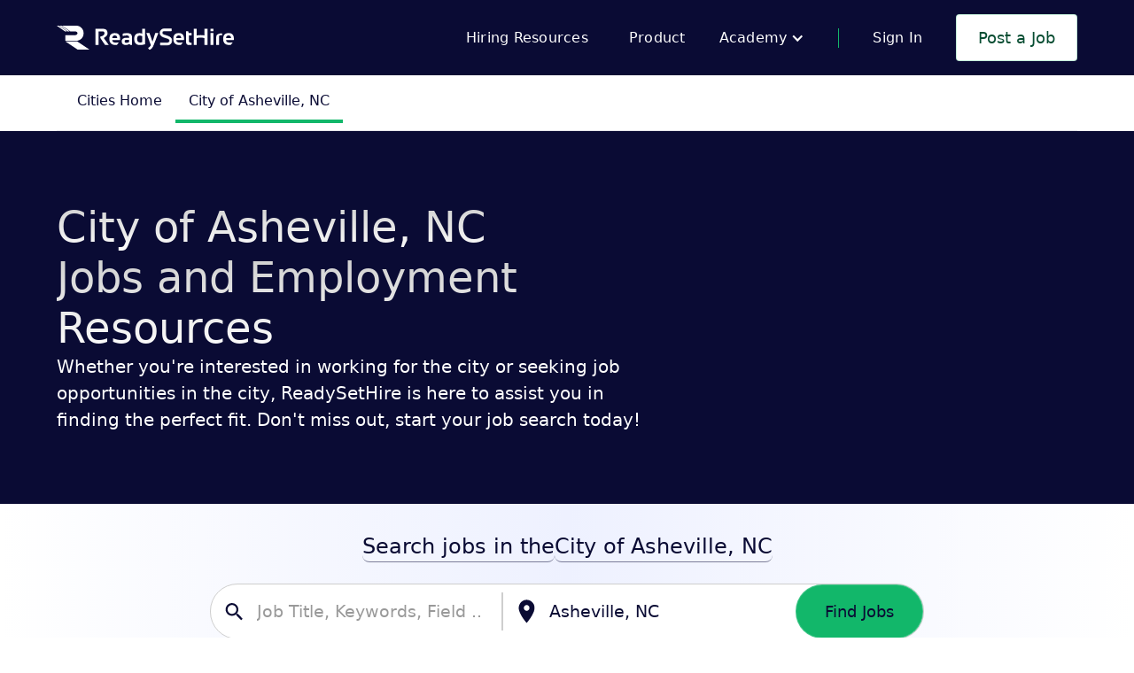

--- FILE ---
content_type: text/html; charset=utf-8
request_url: https://www.readysethire.com/city-jobs/asheville-nc
body_size: 13921
content:
<!DOCTYPE html><!-- Last Published: Tue Jan 20 2026 22:50:36 GMT+0000 (Coordinated Universal Time) --><html data-wf-domain="webflow.seo.readysethire.com" data-wf-page="66563077ad97021cd7428c53" data-wf-site="649994ece36f2b6d69ccc9aa" lang="en" data-wf-collection="66563077ad97021cd7428c37" data-wf-item-slug="asheville-nc"><head><meta charset="utf-8"/><title>City of Asheville, NC Jobs and Employment Resources | ReadySetHire</title><meta content="Explore top job and employment opportunities in City of Asheville, NC. Discover in-demand roles, hiring trends, and helpful tips to land your next career move in City of Asheville, NC." name="description"/><meta content="City of Asheville, NC Jobs and Employment Resources | ReadySetHire" property="og:title"/><meta content="Explore top job and employment opportunities in City of Asheville, NC. Discover in-demand roles, hiring trends, and helpful tips to land your next career move in City of Asheville, NC." property="og:description"/><meta content="https://cdn.prod.website-files.com/65bab699887368f3ab24ae90/6671f3559f914cda761a20a4_City%20of%20Asheville%2C%20NC.svg" property="og:image"/><meta content="City of Asheville, NC Jobs and Employment Resources | ReadySetHire" property="twitter:title"/><meta content="Explore top job and employment opportunities in City of Asheville, NC. Discover in-demand roles, hiring trends, and helpful tips to land your next career move in City of Asheville, NC." property="twitter:description"/><meta content="https://cdn.prod.website-files.com/65bab699887368f3ab24ae90/6671f3559f914cda761a20a4_City%20of%20Asheville%2C%20NC.svg" property="twitter:image"/><meta property="og:type" content="website"/><meta content="summary_large_image" name="twitter:card"/><meta content="width=device-width, initial-scale=1" name="viewport"/><link href="https://cdn.prod.website-files.com/649994ece36f2b6d69ccc9aa/css/staging-rsh.webflow.shared.dcc68bda3.min.css" rel="stylesheet" type="text/css" integrity="sha384-3MaL2jTL6r84Q0CMRlA+hHkZ1A8ozzd0thCE8Fl5aDKoJMuuGeWdAOWYqQ2FJi7Y" crossorigin="anonymous"/><link href="https://fonts.googleapis.com" rel="preconnect"/><link href="https://fonts.gstatic.com" rel="preconnect" crossorigin="anonymous"/><script src="https://ajax.googleapis.com/ajax/libs/webfont/1.6.26/webfont.js" type="text/javascript"></script><script type="text/javascript">WebFont.load({  google: {    families: ["Ubuntu:300,300italic,400,400italic,500,500italic,700,700italic"]  }});</script><script type="text/javascript">!function(o,c){var n=c.documentElement,t=" w-mod-";n.className+=t+"js",("ontouchstart"in o||o.DocumentTouch&&c instanceof DocumentTouch)&&(n.className+=t+"touch")}(window,document);</script><link href="https://cdn.prod.website-files.com/649994ece36f2b6d69ccc9aa/64f1fd9554cb2f3cd564551b_favicon-32x32.png" rel="shortcut icon" type="image/x-icon"/><link href="https://cdn.prod.website-files.com/649994ece36f2b6d69ccc9aa/64d148073cffcd6072511423_favRSHFull.svg" rel="apple-touch-icon"/><script>
  (function() {
    var canonicalHost = 'www.readysethire.com';
    if (window.location.hostname !== canonicalHost) {
      var meta = document.createElement('meta');
      meta.name = 'robots';
      meta.content = 'noindex, nofollow';
      document.getElementsByTagName('head')[0].appendChild(meta);
    }
  })();
</script>

<!-- Google Tag Manager -->
<script>(function(w,d,s,l,i){w[l]=w[l]||[];w[l].push({'gtm.start':
new Date().getTime(),event:'gtm.js'});var f=d.getElementsByTagName(s)[0],
j=d.createElement(s),dl=l!='dataLayer'?'&l='+l:'';j.async=true;j.src=
'https://www.googletagmanager.com/gtm.js?id='+i+dl+ '&gtm_auth=I46WELNTn9Z3mzF3ww2U8A&gtm_preview=env-14&gtm_cookies_win=x';f.parentNode.insertBefore(j,f);
})(window,document,'script','dataLayer','GTM-N7B29BV');</script>
<!-- End Google Tag Manager --><meta content="PostJob41224" name="rsh:default_ref_code">

<link rel="canonical" href="https://www.readysethire.com/city-jobs/asheville-nc">

<meta name="google-site-verification" content="nMLmeDa4F5gE4e8r_QTBywW0Z35JRF6VzrPSNjTYCR0" /></head><body><div class="html-embed w-embed w-iframe"><!-- Google Tag Manager (noscript) -->
<noscript><iframe src="https://www.googletagmanager.com/ns.html?id=GTM-N7B29BV&gtm_auth=I46WELNTn9Z3mzF3ww2U8A&gtm_preview=env-14&gtm_cookies_win=x"
height="0" width="0" style="display:none;visibility:hidden"></iframe></noscript>
<!-- End Google Tag Manager (noscript) --></div><div class="global-styles w-embed"><style>

/* Focus state style for keyboard navigation for the focusable elements */
*[tabindex]:focus-visible,
  input[type="file"]:focus-visible {
   outline: 0.125rem solid #4d65ff;
   outline-offset: 0.125rem;
}

/* Get rid of top margin on first element in any rich text element */
.w-richtext > :not(div):first-child, .w-richtext > div:first-child > :first-child {
  margin-top: 0 !important;
}

/* Get rid of bottom margin on last element in any rich text element */
.w-richtext>:last-child, .w-richtext ol li:last-child, .w-richtext ul li:last-child {
	margin-bottom: 0 !important;
}

/* Prevent all click and hover interaction with an element */
.pointer-events-off {
	pointer-events: none;
}

/* Enables all click and hover interaction with an element */
.pointer-events-on {
  pointer-events: auto;
}

/* Create a class of .div-square which maintains a 1:1 dimension of a div */
.div-square::after {
	content: "";
	display: block;
	padding-bottom: 100%;
}

/* Make sure containers never lose their center alignment */
.container-medium,.container-small, .container-large {
	margin-right: auto !important;
  margin-left: auto !important;
}

/* 
Make the following elements inherit typography styles from the parent and not have hardcoded values. 
Important: You will not be able to style for example "All Links" in Designer with this CSS applied.
Uncomment this CSS to use it in the project. Leave this message for future hand-off.
*/
/*
a,
.w-input,
.w-select,
.w-tab-link,
.w-nav-link,
.w-dropdown-btn,
.w-dropdown-toggle,
.w-dropdown-link {
  color: inherit;
  text-decoration: inherit;
  font-size: inherit;
}
*/

/* Apply "..." after 3 lines of text */
.text-style-3lines {
	display: -webkit-box;
	overflow: hidden;
	-webkit-line-clamp: 3;
	-webkit-box-orient: vertical;
}

/* Apply "..." after 2 lines of text */
.text-style-2lines {
	display: -webkit-box;
	overflow: hidden;
	-webkit-line-clamp: 2;
	-webkit-box-orient: vertical;
}

/* Adds inline flex display */
.display-inlineflex {
  display: inline-flex;
}

/* These classes are never overwritten */
.hide {
  display: none !important;
}

@media screen and (max-width: 991px) {
    .hide, .hide-tablet {
        display: none !important;
    }
}
  @media screen and (max-width: 767px) {
    .hide-mobile-landscape{
      display: none !important;
    }
}
  @media screen and (max-width: 479px) {
    .hide-mobile{
      display: none !important;
    }
}
 
.margin-0 {
  margin: 0rem !important;
}
  
.padding-0 {
  padding: 0rem !important;
}

.spacing-clean {
padding: 0rem !important;
margin: 0rem !important;
}

.margin-top {
  margin-right: 0rem !important;
  margin-bottom: 0rem !important;
  margin-left: 0rem !important;
}

.padding-top {
  padding-right: 0rem !important;
  padding-bottom: 0rem !important;
  padding-left: 0rem !important;
}
  
.margin-right {
  margin-top: 0rem !important;
  margin-bottom: 0rem !important;
  margin-left: 0rem !important;
}

.padding-right {
  padding-top: 0rem !important;
  padding-bottom: 0rem !important;
  padding-left: 0rem !important;
}

.margin-bottom {
  margin-top: 0rem !important;
  margin-right: 0rem !important;
  margin-left: 0rem !important;
}

.padding-bottom {
  padding-top: 0rem !important;
  padding-right: 0rem !important;
  padding-left: 0rem !important;
}

.margin-left {
  margin-top: 0rem !important;
  margin-right: 0rem !important;
  margin-bottom: 0rem !important;
}
  
.padding-left {
  padding-top: 0rem !important;
  padding-right: 0rem !important;
  padding-bottom: 0rem !important;
}
  
.margin-horizontal {
  margin-top: 0rem !important;
  margin-bottom: 0rem !important;
}

.padding-horizontal {
  padding-top: 0rem !important;
  padding-bottom: 0rem !important;
}

.margin-vertical {
  margin-right: 0rem !important;
  margin-left: 0rem !important;
}
  
.padding-vertical {
  padding-right: 0rem !important;
  padding-left: 0rem !important;
}

/* Apply "..." at 100% width */
.truncate-width { 
		width: 100%; 
    white-space: nowrap; 
    overflow: hidden; 
    text-overflow: ellipsis; 
}
/* Removes native scrollbar */
.no-scrollbar {
    -ms-overflow-style: none;
    overflow: -moz-scrollbars-none; 
}

.no-scrollbar::-webkit-scrollbar {
    display: none;
}

</style></div><div class="page-wrapper"><div class="navbar-logo-left"><div data-animation="default" data-collapse="medium" data-duration="400" data-easing="ease" data-easing2="ease" data-no-scroll="1" role="banner" class="navbar-logo-left-container shadow-three w-nav"><div class="container"><div class="navbar-wrapper"><a href="/" class="navbar-brand inter_link w-nav-brand"><img src="https://cdn.prod.website-files.com/649994ece36f2b6d69ccc9aa/65dcaee06a5ee1879c12dfe4_rshOneWhite.svg" loading="lazy" width="200" alt="rsh logo and text"/></a><nav role="navigation" class="nav-menu-wrapper w-nav-menu"><ul role="list" class="nav-menu-two w-list-unstyled"><li><a id="testim" href="/hiring" class="nav-link inter_link">Hiring Resources</a></li><li></li><li><a href="/product" class="nav-link inter_link">Product</a></li><li><div data-hover="true" data-delay="3" class="nav-dropdown w-dropdown"><div class="nav-dropdown-toggle w-dropdown-toggle"><div class="nav-dropdown-icon w-icon-dropdown-toggle"></div><div>Academy</div></div><nav class="nav-dropdown-list shadow-three mobile-shadow-hide w-dropdown-list"><a href="/job-description" class="nav-dropdown-link inter_link w-dropdown-link">Job Descriptions</a><a href="/industries" class="nav-dropdown-link inter_link w-dropdown-link">Industry Focused</a><a href="/academy" class="nav-dropdown-link inter_link w-dropdown-link">Employment Wiki</a><a href="/webinars" class="nav-dropdown-link inter_link w-dropdown-link">Webinars</a></nav></div></li><li><div class="nav-divider"></div></li><li><a href="https://app.readysethire.com/auth/login" class="nav-link-accent">Sign In</a></li><li class="mobile-margin-top-10"><a rel="nofollow" href="https://app.readysethire.com/auth/signup" class="textbutton whitebutton rsh_link w-button">Post a Job</a></li></ul></nav><div class="menu-button w-nav-button"><div class="w-icon-nav-menu"></div></div></div></div></div></div><main class="main-wrapper"><div class="padding-global"><div class="container-large"><div class="inpagelinkwrapper left-align horiz"><a href="/city-jobs" class="inpagelink inter_link w-button">Cities Home</a><a href="/city-jobs/asheville-nc" aria-current="page" class="inpagelink inter_link w-button w--current">City of Asheville, NC</a></div></div></div><div class="padding-global dark"><div class="container-large"><div class="padding-section-medium"><div class="features-wrapper-two"><div class="features-left"><div class="inline-text"><h1 class="heading-style-h1 thin whitefade">City of Asheville, NC</h1><h2 class="heading-style-h1 thin whitefade">Jobs and Employment Resources</h2></div><div class="text-size-medium">Whether you&#x27;re interested in working for the city or seeking job opportunities in the city, ReadySetHire is here to assist you in finding the perfect fit. Don&#x27;t miss out, start your job search today!</div></div><img src="https://cdn.prod.website-files.com/65bab699887368f3ab24ae90/6671f3559f914cda761a20a4_City%20of%20Asheville%2C%20NC.svg" loading="lazy" width="Auto" height="Auto" alt="City of Asheville, NC" class="hiring_image"/><img src="https://cdn.prod.website-files.com/65bab699887368f3ab24ae90/6660889746f79cc57f845181_northCarolina.webp" loading="lazy" width="Auto" height="Auto" alt="City of Asheville, NC" sizes="100vw" srcset="https://cdn.prod.website-files.com/65bab699887368f3ab24ae90/6660889746f79cc57f845181_northCarolina-p-500.webp 500w, https://cdn.prod.website-files.com/65bab699887368f3ab24ae90/6660889746f79cc57f845181_northCarolina-p-800.webp 800w, https://cdn.prod.website-files.com/65bab699887368f3ab24ae90/6660889746f79cc57f845181_northCarolina-p-1080.webp 1080w, https://cdn.prod.website-files.com/65bab699887368f3ab24ae90/6660889746f79cc57f845181_northCarolina.webp 1686w" class="hiring_image w-condition-invisible"/></div></div></div></div><div class="cta-section fade-sides"><div class="inline-text align-center"><h3 class="heading-style-h5 thin underline margin-bottom margin-small">Search jobs in the<br/></h3><h3 class="heading-style-h5 thin underline margin-bottom margin-small">City of Asheville, NC</h3></div><div id="search-jobs" class="anchor-jd"></div><div class="searchboxwrapper split"><form action="/search" class="searchbar line w-form"><img src="https://cdn.prod.website-files.com/649994ece36f2b6d69ccc9aa/6670978c5449b17ec5cd1e32_searchSVG.svg" loading="lazy" width="20" alt="search icon"/><input class="search-input w-input" maxlength="256" name="query" placeholder="Job title, keywords, field ..." type="search" id="search_jobs" required=""/><div class="vert-line"></div><input type="submit" class="search-button-3 w-button" value="Find Jobs"/></form><form action="/search" class="searchbar line w-form"><img src="https://cdn.prod.website-files.com/649994ece36f2b6d69ccc9aa/6670979b173b93f833ab540f_locSVG.svg" loading="lazy" width="20" alt="location icon"/><input class="search-input w-input" maxlength="256" name="query" placeholder="City, State, Zip ..." type="search" id="search_city" required=""/><input type="submit" class="search-button-3 w-button" value="Find Jobs"/></form><a id="jobs_button" rel="nofollow" href="https://jobs.readysethire.com/search/results" target="_blank" class="textbutton searchbuttonicon w-button">Find Jobs</a></div></div><div class="padding-global overflow-on"><div class="container-large"><div class="padding-section-medium position-relative rowsection"><div class="jd-content-wrap"><div class="inline-text margin-bottom margin-medium"><h2 class="heading-style-h2 thin">Working for the </h2><h2 class="heading-style-h2 thin">City of Asheville, NC</h2></div><div id="working-for-the-city" class="anchor-jd"></div><div class="text-size-medium">The City of Asheville offers a variety of employment opportunities for those interested in public service. The city&#x27;s government is one of the largest employers in the area, providing jobs in various departments such as public safety, public works, parks and recreation, and administration.</div><div class="where-to-post summary-green"><h3 class="heading-style-h5 thin">Employment Opportunities</h3><div id="opportunities" class="anchor-jd"></div><div class="jdbodytext w-richtext"><p>Working for the city departments of Asheville, North Carolina can be a highly rewarding and fulfilling career path. As a vibrant and eclectic city nestled in the Blue Ridge Mountains, Asheville offers a unique blend of small-town charm and big-city amenities. The city's commitment to innovation, sustainability, and community engagement creates a dynamic work environment that attracts talented and dedicated professionals. </p>
<p>Asheville city departments offer a diverse range of employment opportunities across various categories, including: <blockquote> <strong>Public Safety</strong>: Join the Asheville Police Department, Fire Department, or Emergency Services to make a difference in the community's safety and well-being. </blockquote><blockquote> <strong>Parks and Recreation</strong>: Contribute to the city's vibrant outdoor spaces and recreational programs as a park ranger, recreation coordinator, or maintenance technician. </blockquote><blockquote> <strong>Environmental Services</strong>: Help maintain Asheville's commitment to sustainability as an environmental specialist, urban forester, or waste reduction coordinator. </blockquote><blockquote> <strong>Administrative Support</strong>: Provide essential support to city operations as an administrative assistant, budget analyst, or human resources specialist.</blockquote></p></div></div><div class="where-to-post summary-green"><h4 class="heading-style-h5 thin">Benefits of Working for the City<br/></h4><div id="benefits" class="anchor-jd"></div><div class="jdbodytext w-richtext">
<blockquote><strong>Competitive Pay and Benefits</strong>: Working for the City of Asheville departments comes with a comprehensive benefits package that includes competitive pay, health insurance, retirement plans, and paid time off. This means you can focus on making a difference in your community without worrying about your financial well-being.</blockquote>
<blockquote><strong>Opportunities for Advancement</strong>: With a wide range of departments and roles, the City of Asheville offers ample opportunities for professional growth and advancement. Whether you're just starting your career or looking to take your skills to the next level, you'll find a supportive environment that encourages learning and development.</blockquote>
<blockquote><strong>Sense of Community and Purpose</strong>: As a City of Asheville employee, you'll be part of a tight-knit community that's passionate about making a positive impact. You'll have the opportunity to work on projects that directly benefit the community, giving you a sense of purpose and fulfillment that's hard to find elsewhere.</blockquote>
</div><a href="https://www.ashevillenc.gov/" target="_blank" class="textbutton greenbutton w-inline-block"><div class="inline-text"><div class="text-size-medium">City of Asheville, NC</div><div class="text-size-medium">Job Openings</div></div></a></div><div class="where-to-post"><div class="inline-text"><h4 class="heading-style-h4 thin underline">Key Departments in the <br/></h4><h4 class="heading-style-h4 thin">City of Asheville, NC</h4></div><div id="key-departments" class="anchor-jd"></div><div class="jdbodytext w-richtext">
<blockquote>
<p><strong>Economic Development Department</strong>: The Economic Development Department is responsible for promoting and supporting the growth of Asheville's economy. They work to attract new businesses, support existing ones, and create jobs, ultimately enhancing the overall quality of life for residents.</p>
</blockquote>
<blockquote>
<p><strong>Asheville Area Chamber of Commerce</strong>: The Asheville Area Chamber of Commerce is a vital resource for local businesses, providing networking opportunities, training, and advocacy to help them thrive. They also serve as a liaison between businesses and government, ensuring that the needs of the business community are heard and addressed.</p>
</blockquote>
<blockquote>
<p><strong>Planning and Urban Design Department</strong>: The Planning and Urban Design Department is tasked with shaping the future of Asheville through responsible and sustainable development. They work to balance the needs of residents, businesses, and visitors, ensuring that the city's growth is both economically and environmentally sound.</p>
</blockquote>
<blockquote>
<p><strong>Parks and Recreation Department</strong>: The Parks and Recreation Department is dedicated to providing Asheville's residents and visitors with access to high-quality recreational facilities, programs, and services. They maintain the city's parks, greenways, and trails, offering a range of activities and opportunities for outdoor enjoyment.</p>
</blockquote>
<blockquote>
<p><strong>Asheville Transit</strong>: Asheville Transit is the city's public transportation system, providing safe, reliable, and affordable transportation options to residents, commuters, and visitors. They work to reduce traffic congestion, promote sustainability, and enhance the overall quality of life in Asheville.</p>
</blockquote>
<blockquote>
<p><strong>Downtown Asheville Association</strong>: The Downtown Asheville Association is a non-profit organization dedicated to promoting and enhancing the vitality of downtown Asheville. They work to create a vibrant and thriving city center, supporting local businesses, and hosting events and activities that bring the community together.</p>
</blockquote>
<blockquote>
<p><strong>Asheville-Buncombe Technical Community College (AB Tech) Workforce Development</strong>: AB Tech's Workforce Development program is designed to support the growth and development of Asheville's workforce. They provide training, education, and resources to help businesses find and develop the skilled workers they need to succeed.</p>
</blockquote>
<blockquote>
<p><strong>Mountain Area Workforce Development Board</strong>: The Mountain Area Workforce Development Board is a regional organization that provides workforce development services to businesses and job seekers in Asheville and surrounding areas. They work to identify and address the workforce needs of local employers, providing training and resources to support economic growth.</p>
</blockquote>
<div class="text-size-medium padding-vertical padding-medium">The departments in
    Asheville play crucial roles in managing the city’s operations and services. They ensure the efficient delivery of public services, promote
    community safety and well-being, and drive economic growth. By overseeing various
    aspects of city management, from public safety to infrastructure and economic
    development, these departments significantly impact the quality of life for Asheville’s
    residents and the overall success of the city.<br><br>For the latest updates please
    visit: <a href="https://www.ashevillenc.gov/" target="_blank">Departments
        | Asheville, North Carolina</a> <br>
  </div>
  </div></div></div><div class="onthispagerow"><div class="stickysidemenu"><div class="job-signup-box academybox"><div class="text-size-medium">On this page</div><a href="#search-jobs" class="signup-box-button academyboxbutton w-inline-block"><div class="text-size-medium">Search for Jobs</div></a><a href="#working-for-the-city" class="signup-box-button academyboxbutton w-inline-block"><div class="text-size-medium">Working for the City</div></a><a href="#opportunities" class="signup-box-button academyboxbutton w-inline-block"><div class="text-size-medium">Employment Opportunities</div></a><a href="#benefits" class="signup-box-button academyboxbutton w-inline-block"><div class="text-size-medium">Benefits with the City</div></a><a href="#key-departments" class="signup-box-button academyboxbutton w-inline-block"><div class="text-size-medium">Key Departments</div></a><a href="#market-overview" class="signup-box-button academyboxbutton w-inline-block"><div class="text-size-medium">Job Market Overview</div></a><a href="#key-industries" class="signup-box-button academyboxbutton w-inline-block"><div class="text-size-medium">Key Industries</div></a><a href="#surrounding-towns" class="signup-box-button academyboxbutton w-inline-block"><div class="text-size-medium">Surrounding Towns</div></a><a href="#how-state-contributes" class="signup-box-button academyboxbutton w-inline-block"><div class="text-size-medium">How the State Contributes</div></a></div></div></div></div></div></div><div class="padding-global lightdark"><div class="container-large"><div class="padding-section-medium"><div class="inline-text margin-bottom margin-medium"><h2 class="heading-style-h2 thin">Job Market in the </h2><h2 class="heading-style-h2 thin">City of Asheville, NC</h2></div><div id="market-overview" class="anchor-jd"></div><div class="text-size-medium"> Asheville, North Carolina, a vibrant city nestled in the Blue Ridge Mountains, is thriving with a job market that&#x27;s as lively as its arts and cultural scene. With a strong presence of industries like healthcare, technology, and tourism, Asheville offers a diverse range of job opportunities that cater to various skill sets and interests. The city&#x27;s entrepreneurial spirit is palpable, with a growing number of startups and small businesses calling Asheville home. This, combined with a highly educated workforce and a quality of life that&#x27;s hard to beat, makes Asheville an attractive destination for job seekers and professionals alike. Whether you&#x27;re a young professional looking to launch your career or a seasoned expert seeking a fresh start, Asheville&#x27;s job market has something for everyone.</div></div></div></div><div class="padding-global overflow-on"><div class="container-large"><div class="padding-section-medium position-relative rowsection"><div class="jd-content-wrap"><div class="inline-text margin-bottom margin-medium"><h2 class="heading-style-h2 thin">General Job Market in the</h2><h2 class="heading-style-h2 thin">City of Asheville, NC</h2></div><div class="text-size-medium">Asheville, North Carolina&#x27;s thriving job market is fueled by its vibrant entrepreneurial spirit, with a diverse range of industries driving growth and innovation. From craft breweries to outdoor gear manufacturers, the city&#x27;s unique blend of creativity and commerce creates a dynamic environment where small businesses can flourish.</div><div class="where-to-post summary-green"><h3 class="heading-style-h5 thin">Key Industries</h3><div id="key-industries" class="anchor-jd"></div><div class="jdbodytext w-richtext">
  
<blockquote><strong>Healthcare and Biotechnology</strong>: Asheville is a hub for healthcare and biotechnology, with Mission Health, a top employer in the region, leading the way. The city is also home to a thriving biotech industry, with numerous startups and companies specializing in medical devices, pharmaceuticals, and more.</blockquote>
<blockquote><strong>Tourism and Hospitality</strong>: Asheville's vibrant cultural scene, stunning natural beauty, and outdoor recreational opportunities make it a magnet for tourists. As a result, the tourism and hospitality industries are booming, with many small businesses and entrepreneurs capitalizing on the city's popularity.</blockquote>
<blockquote><strong>Craft Brewing and Manufacturing</strong>: Asheville is renowned for its craft beer scene, with over 20 breweries in the surrounding area. The city's manufacturing sector is also thriving, with a strong presence of craft food and beverage producers, as well as artisanal goods and textiles.</blockquote>
<blockquote><strong>Technology and Entrepreneurship</strong>: Asheville has a growing tech industry, with many startups and entrepreneurs drawn to the city's creative energy and high quality of life. The city is also home to a number of incubators, accelerators, and coworking spaces, providing resources and support for innovative businesses.</blockquote>

  </div><a href="https://jobs.readysethire.com/search/results?l=Asheville%2C+North+Carolina" target="_blank" class="text-link-arrow w-inline-block"><div class="inline-text"><div class="text-size-medium">View jobs in the</div><div class="text-size-medium">City of Asheville, NC</div><div class="text-size-medium">hiring now</div></div><div class="arrow-embed w-embed"><svg width="17" height="17" viewBox="0 0 17 17" fill="none" xmlns="http://www.w3.org/2000/svg">
<path d="M11.13 8.5L6.87296 4.24291L5.87067 5.24379L9.129 8.5L5.87067 11.7555L6.87225 12.7571L11.13 8.5Z" fill="currentColor"/>
</svg></div></a></div><h3 class="heading-style-h4 thin padding-vertical padding-medium">Impact of Surrounding Towns</h3><div id="surrounding-towns" class="anchor-jd"></div><div class="jdbodytext w-richtext"><p>The vibrant city of Asheville, North Carolina is not only a hub for innovation and creativity, but also benefits from its proximity to surrounding towns that contribute to its thriving job market. These neighboring towns bring a fresh wave of talent, skills, and perspectives, enriching the city's workforce and fostering a collaborative environment. </p>
<p>Some of the key surrounding towns that have a significant impact on Asheville's job market include:<blockquote> <strong>Hendersonville, NC</strong>: Known for its strong manufacturing sector, Hendersonville brings a wealth of experience in production and logistics to the table.</blockquote><blockquote> <strong>Weaverville, NC</strong>: This charming town is a hotbed for artisans and craftspeople, infusing Asheville's job market with a unique blend of creativity and entrepreneurial spirit.</blockquote><blockquote> <strong>Brevard, NC</strong>: With its rich natural beauty and outdoor recreational opportunities, Brevard attracts a diverse range of professionals in the tourism and hospitality industries.</blockquote></p></div><div class="cta-section margin-small"><h3 class="heading-style-h5 thin underline margin-bottom margin-small">Search for Jobs in Nearby Areas<br/></h3><div class="button-group is-center"><div class="button-group"><a href="https://jobs.readysethire.com/search/results?l=Asheville%2C+North+Carolina" rel="nofollow" class="textbutton greenbutton w-button">City of Asheville, NC</a></div><a rel="nofollow" href="https://jobs.readysethire.com/search/results" target="_blank" class="textbutton outlined job_link w-button">Hendersonville, NC</a><a rel="nofollow" href="https://jobs.readysethire.com/search/results" target="_blank" class="textbutton outlined job_link w-button">Weaverville, NC</a><a rel="nofollow" href="https://jobs.readysethire.com/search/results" target="_blank" class="textbutton outlined job_link w-button">Fletcher, NC</a><a rel="nofollow" href="https://jobs.readysethire.com/search/results" target="_blank" class="textbutton outlined job_link w-button">Arden, NC</a><a rel="nofollow" href="https://jobs.readysethire.com/search/results" target="_blank" class="textbutton outlined job_link w-button">Brevard, NC</a><a rel="nofollow" href="https://jobs.readysethire.com/search/results" target="_blank" class="textbutton outlined job_link w-button">Mars Hill, NC</a><a rel="nofollow" href="https://jobs.readysethire.com/search/results" target="_blank" class="textbutton outlined job_link w-button">Johnson City, TN</a><a rel="nofollow" href="https://jobs.readysethire.com/search/results" target="_blank" class="textbutton outlined job_link w-button">Greenville, SC</a></div></div><div><div class="inline-text"><h3 class="heading-style-h4 thin padding-vertical padding-medium">How</h3><h3 class="heading-style-h4 thin padding-vertical padding-medium">North Carolina</h3><h3 class="heading-style-h4 thin padding-vertical padding-medium">Contributes</h3></div><div id="how-state-contributes" class="anchor-jd"></div><div class="text-size-medium">North Carolina&#x27;s thriving economy and business-friendly environment have created a job market that is ripe with opportunities, driving growth and innovation across various industries. With a strong presence of major industries such as technology, healthcare, and finance, the state continues to attract top talent and foster a competitive workforce.</div><div class="where-to-post summary-green"><div class="jdbodytext w-richtext">
<blockquote>
<p><strong>Business-Friendly Environment</strong>: North Carolina's job market is fueled by a business-friendly environment that encourages entrepreneurship and innovation. The state's low corporate tax rate and minimal regulatory hurdles make it an attractive destination for startups and small businesses, leading to a thriving ecosystem of job creators.</p>
</blockquote>
<blockquote>
<p><strong>Skilled and Educated Workforce</strong>: North Carolina is home to some of the nation's top-ranked universities and research institutions, producing a steady pipeline of skilled and educated workers. This talent pool is a major draw for companies looking to establish or expand operations in the state, providing a competitive advantage in the job market.</p>
</blockquote>
<blockquote>
<p><strong>Strategic Location</strong>: North Carolina's location in the southeastern United States makes it an ideal hub for commerce and industry. The state's proximity to major ports, interstates, and international airports facilitates the easy transportation of goods and services, connecting businesses to markets across the country and around the world.</p>
</blockquote>
</div></div></div></div><div class="onthispagerow"><div class="stickysidemenu"><div class="job-signup-box academybox"><div class="text-size-medium">On this page</div><a href="#search-jobs" class="signup-box-button academyboxbutton w-inline-block"><div class="text-size-medium">Search for Jobs</div></a><a href="#working-for-the-city" class="signup-box-button academyboxbutton w-inline-block"><div class="text-size-medium">Working for the City</div></a><a href="#opportunities" class="signup-box-button academyboxbutton w-inline-block"><div class="text-size-medium">Employment Opportunities</div></a><a href="#benefits" class="signup-box-button academyboxbutton w-inline-block"><div class="text-size-medium">Benefits with the City</div></a><a href="#key-departments" class="signup-box-button academyboxbutton w-inline-block"><div class="text-size-medium">Key Departments</div></a><a href="#market-overview" class="signup-box-button academyboxbutton w-inline-block"><div class="text-size-medium">Job Market Overview</div></a><a href="#key-industries" class="signup-box-button academyboxbutton w-inline-block"><div class="text-size-medium">Key Industries</div></a><a href="#surrounding-towns" class="signup-box-button academyboxbutton w-inline-block"><div class="text-size-medium">Surrounding Towns</div></a><a href="#how-state-contributes" class="signup-box-button academyboxbutton w-inline-block"><div class="text-size-medium">How the State Contributes</div></a></div></div></div></div></div></div><div class="cta-section fade-sides"><div class="inline-text align-center"><h3 class="heading-style-h1 thin text-align-center">Hiring in </h3><h3 class="heading-style-h1 thin text-align-center">North Carolina</h3><h3 class="heading-style-h1 thin text-align-center">?</h3></div><div class="text-size-medium text-align-center">We have your guide to everything you need to know!<br/></div><img src="https://cdn.prod.website-files.com/65bab699887368f3ab24ae90/6660889746f79cc57f845181_northCarolina.webp" loading="lazy" alt="North Carolina" height="80" sizes="100vw" srcset="https://cdn.prod.website-files.com/65bab699887368f3ab24ae90/6660889746f79cc57f845181_northCarolina-p-500.webp 500w, https://cdn.prod.website-files.com/65bab699887368f3ab24ae90/6660889746f79cc57f845181_northCarolina-p-800.webp 800w, https://cdn.prod.website-files.com/65bab699887368f3ab24ae90/6660889746f79cc57f845181_northCarolina-p-1080.webp 1080w, https://cdn.prod.website-files.com/65bab699887368f3ab24ae90/6660889746f79cc57f845181_northCarolina.webp 1686w"/><a rel="nofollow" href="/hiring/how-to-hire/north-carolina" class="textbutton align-center inter_link w-button">Learn More</a></div><div class="padding-global dark"><div class="container-large"><div class="padding-section-medium"><h4 class="heading-style-h2 margin-bottom margin-small white">Try ReadySetHire</h4><p class="text-size-medium margin-bottom margin-medium text-align-center white">Writing job descriptions, sorting through applicants, and scheduling interviews can be overwhelming. ReadySetHire’s automated solutions make these tasks a breeze, saving you valuable time.</p><a href="https://app.readysethire.com/auth/signup" class="textbutton greenbutton rsh_link w-button">Start Your Free Trial</a></div></div></div></main><section class="footer"><div class="container"><div class="footer-wrapper"><div class="footerheader"><h4 class="text-align-center">Win at hiring.</h4><div class="text-size-medium text-align-center">Visit the help center for any questions. </div><a rel="nofollow" href="https://support.readysethire.com" target="_blank" class="linkbutton w-button">Contact Support</a></div><div class="footer-content"><div id="w-node-ff8c53f5-e5d8-410b-b6ff-fc02cd7ae7f6-86bda7d1" class="footer-block"><div class="title-small">ReadySetHire</div><a href="https://app.readysethire.com/auth/login" class="footer-link rsh_link">Employer Login</a><a href="/employer" class="footer-link inter_link employer_link">For employers</a><a href="/post-a-job" class="footer-link inter_link employer_link">Post a Job</a><a href="https://www.readysethire.com/#testimonials" class="footer-link inter_link employer_link">Testimonials</a><a href="/product" class="footer-link inter_link employer_link">Product Tour</a><a href="/enterprise" class="footer-link inter_link employer_link">Enterprise</a></div><div id="w-node-a3da1e74-ed46-f087-43c8-660b86bda7e9-86bda7d1" class="footer-block"><div class="title-small">Resources</div><a href="/hiring" class="footer-link inter_link employer_link">Hiring Resources</a><a href="/job-description" class="footer-link inter_link employer_link">Job Descriptions</a><a href="/city-jobs" class="footer-link inter_link employer_link">City Jobs</a><a href="/industries" class="footer-link inter_link employer_link">Industries</a><a href="/academy" class="footer-link inter_link employer_link">Employment Wiki</a><a href="/webinars" class="footer-link inter_link employer_link">Webinars</a></div><div id="w-node-a3da1e74-ed46-f087-43c8-660b86bda7dc-86bda7d1" class="footer-block"><div class="title-small">Job Search</div><a href="https://jobs.readysethire.com/search/results" class="footer-link">Find a Job</a><a href="https://www.readysethire.com/job-search/city-overview" class="footer-link">City Overview</a><a href="https://www.readysethire.com/job-search/city-salary" class="footer-link">City Salary</a><a href="https://www.readysethire.com/job-search/position-salary-in-city" class="footer-link">Position Salary in City</a><a href="https://www.readysethire.com/job-search/position-overview" class="footer-link">Position Overview</a><a href="https://www.readysethire.com/job-search/position-salary" class="footer-link">Position Salary</a><a href="https://www.readysethire.com/job-search/company" class="footer-link">Company Overviews</a></div><div id="w-node-a3da1e74-ed46-f087-43c8-660b86bda7f6-86bda7d1" class="footer-block"><div class="title-small">About</div><a href="/about" class="footer-link inter_link employer_link">About Us</a><a href="/terms" class="footer-link inter_link employer_link">Terms &amp; Conditions</a><a href="/privacy" class="footer-link inter_link employer_link">Privacy policy</a><div class="privacyhold"><a href="/dns" class="footer-link inter_link employer_link">Your Privacy Choices</a><img src="https://cdn.prod.website-files.com/649994ece36f2b6d69ccc9aa/65ca499f20c55e9d47aea307_privacyoptions.svg" loading="lazy" width="30" alt="Your Privacy Choice icon"/></div><div class="footer-social-block"><a href="https://www.linkedin.com/company/getreadysethire" target="_blank" class="footer-social-link w-inline-block"><img src="https://cdn.prod.website-files.com/62434fa732124a0fb112aab4/62434fa732124a389912aad8_linkedin%20small.svg" loading="lazy" alt="LinkedIn logo"/></a></div><a href="https://talroo.com" class="footer-brand talroo w-inline-block"><div class="footer_credit-text">Powered by</div><img src="https://cdn.prod.website-files.com/649994ece36f2b6d69ccc9aa/649994ece36f2b6d69ccca1b_logo.svg" loading="lazy" width="80" alt="Talroo Inc logo"/></a></div></div></div></div><div class="footer-divider"></div><a href="/" class="footer-brand inter_link employer_link w-inline-block"><img src="https://cdn.prod.website-files.com/649994ece36f2b6d69ccc9aa/64d29b0133266c8d1be28da6_favRSH.svg" loading="lazy" width="32" alt="ReadySetHire icon"/></a><div class="footer-copyright-center"> ©2026 • ReadySetHire</div></section></div><div class="w-embed w-script"><script>
// @see https://stackoverflow.com/questions/20084513/detect-search-crawlers-via-javascript
// @see https://udger.com/resources/ua-list/crawlers
const botRegEx = /bot|crawler|spider|crawling/i;

function isBot() {
    return !!navigator.userAgent.match(botRegEx);
}

const rshLinkClass = 'rsh_link'; // Unified class for RSH links
const internalLinkClass = 'inter_link'; // Unified class for internal links
const defaultRefCode = 'postjob';
const refCodeParamName = 'ref_code';
const signupBasePath = '/welcome';
const ctaParamName = '_cta';

if (!isBot()) {
    document.addEventListener("DOMContentLoaded", () => {
        const rshLinks = document.querySelectorAll(`a.${rshLinkClass}`);
        augmentRSHLinkHref(rshLinks);
        setTimeout(() => augmentRSHLinkHrefWithGA(rshLinks), 3000);
        augmentInternalLinkHref(document.querySelectorAll(`a.${internalLinkClass}`));
    });

    function getDefaultRefCode() {
        const meta = document.querySelector("meta[name='rsh:default_ref_code']");
        return meta ? meta.getAttribute('content') : defaultRefCode;
    }

    function augmentRSHLinkHref(links) {
        const urlParams = new URLSearchParams(window.location.search);

        if (!urlParams.has(refCodeParamName)) {
            urlParams.append(refCodeParamName, getDefaultRefCode());
        }

        links.forEach((link) => {
            const linkSearchParams = new URLSearchParams(urlParams.toString());

            if (link.id) {
                linkSearchParams.append(ctaParamName, link.id);
            }

            const linkHref = new URL(link.href);
            linkHref.pathname = signupBasePath;
            linkHref.search = `?${linkSearchParams.toString()}`;
            link.href = linkHref.toString();
        });
    }

    function augmentInternalLinkHref(links) {
        const urlParams = new URLSearchParams(window.location.search);

        if (!urlParams.has(refCodeParamName)) {
            urlParams.append(refCodeParamName, getDefaultRefCode());
        }

        links.forEach((link) => {
            const linkHref = new URL(link.href);
            linkHref.search = `?${urlParams.toString()}`;
            link.href = linkHref.toString();
        });
    }

    function getGAValues() {
        const GA4_ID = 'G-WHY0H113N0';
        return Promise.all([
            new Promise((resolve) => window.gtag('get', GA4_ID, 'client_id', resolve)),
            new Promise((resolve) => window.gtag('get', GA4_ID, 'session_id', resolve))
        ])
        .then(([client_id, session_id]) => ({ client_id, session_id }));
    }

    function encodeObjectValue(obj) {
        return btoa(JSON.stringify(obj));
    }

    function augmentRSHLinkHrefWithGA(links) {
        getGAValues().then((gaVals) => {
            links.forEach((link) => {
                const hrefURL = new URL(link.href);
                hrefURL.searchParams.set('_ga', encodeObjectValue(gaVals));
                link.href = hrefURL.toString();
            });
        });
    }
}

// Additional script for city link creation
function createCityLink(cityText) {
    const baseUrl = "https://jobs.readysethire.com/search/results?l=";
    const queryParam = "&c1=150&d=24";
    const formattedCity = cityText.replace(/ /g, "%20");
    return baseUrl + formattedCity + queryParam;
}

window.addEventListener('DOMContentLoaded', function () {
    const buttons = document.querySelectorAll(".job_link");
    buttons.forEach((button) => {
        const cityText = button.textContent.trim();
        const fullUrl = createCityLink(cityText);
        button.setAttribute("href", fullUrl);
        button.setAttribute("target", "_blank");
    });
});
</script></div><div class="searchpass w-embed w-script"><script>
  document.addEventListener('DOMContentLoaded', function() {
    var searchJobsInput = document.getElementById('search_jobs');
    var searchCityInput = document.getElementById('search_city');
    var searchButton = document.getElementById('jobs_button');

    // Set default value for searchCityInput
    searchCityInput.value = 'City of Asheville, NC'.replace('City of ', '');;

    searchButton.addEventListener('click', handleSearch);

    searchJobsInput.addEventListener('keydown', function(event) {
      if (event.key === 'Enter') {
        handleSearch(event);
      }
    });

    searchCityInput.addEventListener('keydown', function(event) {
      if (event.key === 'Enter') {
        handleSearch(event);
      }
    });

    function handleSearch(event) {
      event.preventDefault();

      var searchJobsValue = searchJobsInput.value;
      var searchCityValue = searchCityInput.value;

      var url = 'https://jobs.readysethire.com/search/results?q=' + encodeURIComponent(searchJobsValue) +
                '&l=' + encodeURIComponent(searchCityValue);
      addNofollowAttribute(url);
    }

    function addNofollowAttribute(url) {
      var link = document.createElement('a');
      link.href = url;
      link.rel = 'nofollow';
      link.click();
    }
  });
</script></div><script src="https://d3e54v103j8qbb.cloudfront.net/js/jquery-3.5.1.min.dc5e7f18c8.js?site=649994ece36f2b6d69ccc9aa" type="text/javascript" integrity="sha256-9/aliU8dGd2tb6OSsuzixeV4y/faTqgFtohetphbbj0=" crossorigin="anonymous"></script><script src="https://cdn.prod.website-files.com/649994ece36f2b6d69ccc9aa/js/webflow.schunk.6018e6ea6cbfb65c.js" type="text/javascript" integrity="sha384-cEMUweb5UfNmjzjAIdgqBHu1h2xivTxA40y7gpFoh0bbqqETF5nIc8PsKNtRhce8" crossorigin="anonymous"></script><script src="https://cdn.prod.website-files.com/649994ece36f2b6d69ccc9aa/js/webflow.schunk.13c6c2eb64419995.js" type="text/javascript" integrity="sha384-xEieSdIOQn1cWV15DVA27Zk/r5B8C0VDOAF8ColCM2c/rQcPb4H7kz9pdAUNK2H7" crossorigin="anonymous"></script><script src="https://cdn.prod.website-files.com/649994ece36f2b6d69ccc9aa/js/webflow.schunk.dbbc8d1629382c21.js" type="text/javascript" integrity="sha384-JCg55Fy/O5bhvnk8oprno8oFCGQk9ywRFmeg+drX6I4Vcjy7GyL/BJ7XVAjegqdH" crossorigin="anonymous"></script><script src="https://cdn.prod.website-files.com/649994ece36f2b6d69ccc9aa/js/webflow.37fd562f.ee0c9a00da3998b7.js" type="text/javascript" integrity="sha384-bNGETQgWkH9RoK2+j/zJUma9iJUcdpaOWhmsx10tB8y8CQ8gQKKcOmYKDtAgsd3X" crossorigin="anonymous"></script><script src="https://cdn.prod.website-files.com/gsap/3.14.2/gsap.min.js" type="text/javascript"></script><!-- Start of talroo Zendesk Widget script -->
<script>
window.addEventListener('load', function () {
  if (!window.location.pathname.startsWith("/job-description") &&
      !window.location.pathname.startsWith("/hiring") &&
      !window.location.pathname.startsWith("/job-search") &&
      !window.location.pathname.startsWith("/city-jobs") &&
      !window.location.pathname.startsWith("/industries")) {
    var script = document.createElement('script');
    script.id = 'ze-snippet';
    script.src = 'https://static.zdassets.com/ekr/snippet.js?key=3cbb35a5-ddfa-4559-93a6-671ddea83a10';
    document.body.appendChild(script); // Prefer appending to body
  }
});
</script>
<!-- End of talroo Zendesk Widget script --></body></html>

--- FILE ---
content_type: text/css
request_url: https://cdn.prod.website-files.com/649994ece36f2b6d69ccc9aa/css/staging-rsh.webflow.shared.dcc68bda3.min.css
body_size: 37906
content:
html{-webkit-text-size-adjust:100%;-ms-text-size-adjust:100%;font-family:sans-serif}body{margin:0}article,aside,details,figcaption,figure,footer,header,hgroup,main,menu,nav,section,summary{display:block}audio,canvas,progress,video{vertical-align:baseline;display:inline-block}audio:not([controls]){height:0;display:none}[hidden],template{display:none}a{background-color:#0000}a:active,a:hover{outline:0}abbr[title]{border-bottom:1px dotted}b,strong{font-weight:700}dfn{font-style:italic}h1{margin:.67em 0;font-size:2em}mark{color:#000;background:#ff0}small{font-size:80%}sub,sup{vertical-align:baseline;font-size:75%;line-height:0;position:relative}sup{top:-.5em}sub{bottom:-.25em}img{border:0}svg:not(:root){overflow:hidden}hr{box-sizing:content-box;height:0}pre{overflow:auto}code,kbd,pre,samp{font-family:monospace;font-size:1em}button,input,optgroup,select,textarea{color:inherit;font:inherit;margin:0}button{overflow:visible}button,select{text-transform:none}button,html input[type=button],input[type=reset]{-webkit-appearance:button;cursor:pointer}button[disabled],html input[disabled]{cursor:default}button::-moz-focus-inner,input::-moz-focus-inner{border:0;padding:0}input{line-height:normal}input[type=checkbox],input[type=radio]{box-sizing:border-box;padding:0}input[type=number]::-webkit-inner-spin-button,input[type=number]::-webkit-outer-spin-button{height:auto}input[type=search]{-webkit-appearance:none}input[type=search]::-webkit-search-cancel-button,input[type=search]::-webkit-search-decoration{-webkit-appearance:none}legend{border:0;padding:0}textarea{overflow:auto}optgroup{font-weight:700}table{border-collapse:collapse;border-spacing:0}td,th{padding:0}@font-face{font-family:webflow-icons;src:url([data-uri])format("truetype");font-weight:400;font-style:normal}[class^=w-icon-],[class*=\ w-icon-]{speak:none;font-variant:normal;text-transform:none;-webkit-font-smoothing:antialiased;-moz-osx-font-smoothing:grayscale;font-style:normal;font-weight:400;line-height:1;font-family:webflow-icons!important}.w-icon-slider-right:before{content:""}.w-icon-slider-left:before{content:""}.w-icon-nav-menu:before{content:""}.w-icon-arrow-down:before,.w-icon-dropdown-toggle:before{content:""}.w-icon-file-upload-remove:before{content:""}.w-icon-file-upload-icon:before{content:""}*{box-sizing:border-box}html{height:100%}body{color:#333;background-color:#fff;min-height:100%;margin:0;font-family:Arial,sans-serif;font-size:14px;line-height:20px}img{vertical-align:middle;max-width:100%;display:inline-block}html.w-mod-touch *{background-attachment:scroll!important}.w-block{display:block}.w-inline-block{max-width:100%;display:inline-block}.w-clearfix:before,.w-clearfix:after{content:" ";grid-area:1/1/2/2;display:table}.w-clearfix:after{clear:both}.w-hidden{display:none}.w-button{color:#fff;line-height:inherit;cursor:pointer;background-color:#3898ec;border:0;border-radius:0;padding:9px 15px;text-decoration:none;display:inline-block}input.w-button{-webkit-appearance:button}html[data-w-dynpage] [data-w-cloak]{color:#0000!important}.w-code-block{margin:unset}pre.w-code-block code{all:inherit}.w-optimization{display:contents}.w-webflow-badge,.w-webflow-badge>img{box-sizing:unset;width:unset;height:unset;max-height:unset;max-width:unset;min-height:unset;min-width:unset;margin:unset;padding:unset;float:unset;clear:unset;border:unset;border-radius:unset;background:unset;background-image:unset;background-position:unset;background-size:unset;background-repeat:unset;background-origin:unset;background-clip:unset;background-attachment:unset;background-color:unset;box-shadow:unset;transform:unset;direction:unset;font-family:unset;font-weight:unset;color:unset;font-size:unset;line-height:unset;font-style:unset;font-variant:unset;text-align:unset;letter-spacing:unset;-webkit-text-decoration:unset;text-decoration:unset;text-indent:unset;text-transform:unset;list-style-type:unset;text-shadow:unset;vertical-align:unset;cursor:unset;white-space:unset;word-break:unset;word-spacing:unset;word-wrap:unset;transition:unset}.w-webflow-badge{white-space:nowrap;cursor:pointer;box-shadow:0 0 0 1px #0000001a,0 1px 3px #0000001a;visibility:visible!important;opacity:1!important;z-index:2147483647!important;color:#aaadb0!important;overflow:unset!important;background-color:#fff!important;border-radius:3px!important;width:auto!important;height:auto!important;margin:0!important;padding:6px!important;font-size:12px!important;line-height:14px!important;text-decoration:none!important;display:inline-block!important;position:fixed!important;inset:auto 12px 12px auto!important;transform:none!important}.w-webflow-badge>img{position:unset;visibility:unset!important;opacity:1!important;vertical-align:middle!important;display:inline-block!important}h1,h2,h3,h4,h5,h6{margin-bottom:10px;font-weight:700}h1{margin-top:20px;font-size:38px;line-height:44px}h2{margin-top:20px;font-size:32px;line-height:36px}h3{margin-top:20px;font-size:24px;line-height:30px}h4{margin-top:10px;font-size:18px;line-height:24px}h5{margin-top:10px;font-size:14px;line-height:20px}h6{margin-top:10px;font-size:12px;line-height:18px}p{margin-top:0;margin-bottom:10px}blockquote{border-left:5px solid #e2e2e2;margin:0 0 10px;padding:10px 20px;font-size:18px;line-height:22px}figure{margin:0 0 10px}ul,ol{margin-top:0;margin-bottom:10px;padding-left:40px}.w-list-unstyled{padding-left:0;list-style:none}.w-embed:before,.w-embed:after{content:" ";grid-area:1/1/2/2;display:table}.w-embed:after{clear:both}.w-video{width:100%;padding:0;position:relative}.w-video iframe,.w-video object,.w-video embed{border:none;width:100%;height:100%;position:absolute;top:0;left:0}fieldset{border:0;margin:0;padding:0}button,[type=button],[type=reset]{cursor:pointer;-webkit-appearance:button;border:0}.w-form{margin:0 0 15px}.w-form-done{text-align:center;background-color:#ddd;padding:20px;display:none}.w-form-fail{background-color:#ffdede;margin-top:10px;padding:10px;display:none}label{margin-bottom:5px;font-weight:700;display:block}.w-input,.w-select{color:#333;vertical-align:middle;background-color:#fff;border:1px solid #ccc;width:100%;height:38px;margin-bottom:10px;padding:8px 12px;font-size:14px;line-height:1.42857;display:block}.w-input::placeholder,.w-select::placeholder{color:#999}.w-input:focus,.w-select:focus{border-color:#3898ec;outline:0}.w-input[disabled],.w-select[disabled],.w-input[readonly],.w-select[readonly],fieldset[disabled] .w-input,fieldset[disabled] .w-select{cursor:not-allowed}.w-input[disabled]:not(.w-input-disabled),.w-select[disabled]:not(.w-input-disabled),.w-input[readonly],.w-select[readonly],fieldset[disabled]:not(.w-input-disabled) .w-input,fieldset[disabled]:not(.w-input-disabled) .w-select{background-color:#eee}textarea.w-input,textarea.w-select{height:auto}.w-select{background-color:#f3f3f3}.w-select[multiple]{height:auto}.w-form-label{cursor:pointer;margin-bottom:0;font-weight:400;display:inline-block}.w-radio{margin-bottom:5px;padding-left:20px;display:block}.w-radio:before,.w-radio:after{content:" ";grid-area:1/1/2/2;display:table}.w-radio:after{clear:both}.w-radio-input{float:left;margin:3px 0 0 -20px;line-height:normal}.w-file-upload{margin-bottom:10px;display:block}.w-file-upload-input{opacity:0;z-index:-100;width:.1px;height:.1px;position:absolute;overflow:hidden}.w-file-upload-default,.w-file-upload-uploading,.w-file-upload-success{color:#333;display:inline-block}.w-file-upload-error{margin-top:10px;display:block}.w-file-upload-default.w-hidden,.w-file-upload-uploading.w-hidden,.w-file-upload-error.w-hidden,.w-file-upload-success.w-hidden{display:none}.w-file-upload-uploading-btn{cursor:pointer;background-color:#fafafa;border:1px solid #ccc;margin:0;padding:8px 12px;font-size:14px;font-weight:400;display:flex}.w-file-upload-file{background-color:#fafafa;border:1px solid #ccc;flex-grow:1;justify-content:space-between;margin:0;padding:8px 9px 8px 11px;display:flex}.w-file-upload-file-name{font-size:14px;font-weight:400;display:block}.w-file-remove-link{cursor:pointer;width:auto;height:auto;margin-top:3px;margin-left:10px;padding:3px;display:block}.w-icon-file-upload-remove{margin:auto;font-size:10px}.w-file-upload-error-msg{color:#ea384c;padding:2px 0;display:inline-block}.w-file-upload-info{padding:0 12px;line-height:38px;display:inline-block}.w-file-upload-label{cursor:pointer;background-color:#fafafa;border:1px solid #ccc;margin:0;padding:8px 12px;font-size:14px;font-weight:400;display:inline-block}.w-icon-file-upload-icon,.w-icon-file-upload-uploading{width:20px;margin-right:8px;display:inline-block}.w-icon-file-upload-uploading{height:20px}.w-container{max-width:940px;margin-left:auto;margin-right:auto}.w-container:before,.w-container:after{content:" ";grid-area:1/1/2/2;display:table}.w-container:after{clear:both}.w-container .w-row{margin-left:-10px;margin-right:-10px}.w-row:before,.w-row:after{content:" ";grid-area:1/1/2/2;display:table}.w-row:after{clear:both}.w-row .w-row{margin-left:0;margin-right:0}.w-col{float:left;width:100%;min-height:1px;padding-left:10px;padding-right:10px;position:relative}.w-col .w-col{padding-left:0;padding-right:0}.w-col-1{width:8.33333%}.w-col-2{width:16.6667%}.w-col-3{width:25%}.w-col-4{width:33.3333%}.w-col-5{width:41.6667%}.w-col-6{width:50%}.w-col-7{width:58.3333%}.w-col-8{width:66.6667%}.w-col-9{width:75%}.w-col-10{width:83.3333%}.w-col-11{width:91.6667%}.w-col-12{width:100%}.w-hidden-main{display:none!important}@media screen and (max-width:991px){.w-container{max-width:728px}.w-hidden-main{display:inherit!important}.w-hidden-medium{display:none!important}.w-col-medium-1{width:8.33333%}.w-col-medium-2{width:16.6667%}.w-col-medium-3{width:25%}.w-col-medium-4{width:33.3333%}.w-col-medium-5{width:41.6667%}.w-col-medium-6{width:50%}.w-col-medium-7{width:58.3333%}.w-col-medium-8{width:66.6667%}.w-col-medium-9{width:75%}.w-col-medium-10{width:83.3333%}.w-col-medium-11{width:91.6667%}.w-col-medium-12{width:100%}.w-col-stack{width:100%;left:auto;right:auto}}@media screen and (max-width:767px){.w-hidden-main,.w-hidden-medium{display:inherit!important}.w-hidden-small{display:none!important}.w-row,.w-container .w-row{margin-left:0;margin-right:0}.w-col{width:100%;left:auto;right:auto}.w-col-small-1{width:8.33333%}.w-col-small-2{width:16.6667%}.w-col-small-3{width:25%}.w-col-small-4{width:33.3333%}.w-col-small-5{width:41.6667%}.w-col-small-6{width:50%}.w-col-small-7{width:58.3333%}.w-col-small-8{width:66.6667%}.w-col-small-9{width:75%}.w-col-small-10{width:83.3333%}.w-col-small-11{width:91.6667%}.w-col-small-12{width:100%}}@media screen and (max-width:479px){.w-container{max-width:none}.w-hidden-main,.w-hidden-medium,.w-hidden-small{display:inherit!important}.w-hidden-tiny{display:none!important}.w-col{width:100%}.w-col-tiny-1{width:8.33333%}.w-col-tiny-2{width:16.6667%}.w-col-tiny-3{width:25%}.w-col-tiny-4{width:33.3333%}.w-col-tiny-5{width:41.6667%}.w-col-tiny-6{width:50%}.w-col-tiny-7{width:58.3333%}.w-col-tiny-8{width:66.6667%}.w-col-tiny-9{width:75%}.w-col-tiny-10{width:83.3333%}.w-col-tiny-11{width:91.6667%}.w-col-tiny-12{width:100%}}.w-widget{position:relative}.w-widget-map{width:100%;height:400px}.w-widget-map label{width:auto;display:inline}.w-widget-map img{max-width:inherit}.w-widget-map .gm-style-iw{text-align:center}.w-widget-map .gm-style-iw>button{display:none!important}.w-widget-twitter{overflow:hidden}.w-widget-twitter-count-shim{vertical-align:top;text-align:center;background:#fff;border:1px solid #758696;border-radius:3px;width:28px;height:20px;display:inline-block;position:relative}.w-widget-twitter-count-shim *{pointer-events:none;-webkit-user-select:none;user-select:none}.w-widget-twitter-count-shim .w-widget-twitter-count-inner{text-align:center;color:#999;font-family:serif;font-size:15px;line-height:12px;position:relative}.w-widget-twitter-count-shim .w-widget-twitter-count-clear{display:block;position:relative}.w-widget-twitter-count-shim.w--large{width:36px;height:28px}.w-widget-twitter-count-shim.w--large .w-widget-twitter-count-inner{font-size:18px;line-height:18px}.w-widget-twitter-count-shim:not(.w--vertical){margin-left:5px;margin-right:8px}.w-widget-twitter-count-shim:not(.w--vertical).w--large{margin-left:6px}.w-widget-twitter-count-shim:not(.w--vertical):before,.w-widget-twitter-count-shim:not(.w--vertical):after{content:" ";pointer-events:none;border:solid #0000;width:0;height:0;position:absolute;top:50%;left:0}.w-widget-twitter-count-shim:not(.w--vertical):before{border-width:4px;border-color:#75869600 #5d6c7b #75869600 #75869600;margin-top:-4px;margin-left:-9px}.w-widget-twitter-count-shim:not(.w--vertical).w--large:before{border-width:5px;margin-top:-5px;margin-left:-10px}.w-widget-twitter-count-shim:not(.w--vertical):after{border-width:4px;border-color:#fff0 #fff #fff0 #fff0;margin-top:-4px;margin-left:-8px}.w-widget-twitter-count-shim:not(.w--vertical).w--large:after{border-width:5px;margin-top:-5px;margin-left:-9px}.w-widget-twitter-count-shim.w--vertical{width:61px;height:33px;margin-bottom:8px}.w-widget-twitter-count-shim.w--vertical:before,.w-widget-twitter-count-shim.w--vertical:after{content:" ";pointer-events:none;border:solid #0000;width:0;height:0;position:absolute;top:100%;left:50%}.w-widget-twitter-count-shim.w--vertical:before{border-width:5px;border-color:#5d6c7b #75869600 #75869600;margin-left:-5px}.w-widget-twitter-count-shim.w--vertical:after{border-width:4px;border-color:#fff #fff0 #fff0;margin-left:-4px}.w-widget-twitter-count-shim.w--vertical .w-widget-twitter-count-inner{font-size:18px;line-height:22px}.w-widget-twitter-count-shim.w--vertical.w--large{width:76px}.w-background-video{color:#fff;height:500px;position:relative;overflow:hidden}.w-background-video>video{object-fit:cover;z-index:-100;background-position:50%;background-size:cover;width:100%;height:100%;margin:auto;position:absolute;inset:-100%}.w-background-video>video::-webkit-media-controls-start-playback-button{-webkit-appearance:none;display:none!important}.w-background-video--control{background-color:#0000;padding:0;position:absolute;bottom:1em;right:1em}.w-background-video--control>[hidden]{display:none!important}.w-slider{text-align:center;clear:both;-webkit-tap-highlight-color:#0000;tap-highlight-color:#0000;background:#ddd;height:300px;position:relative}.w-slider-mask{z-index:1;white-space:nowrap;height:100%;display:block;position:relative;left:0;right:0;overflow:hidden}.w-slide{vertical-align:top;white-space:normal;text-align:left;width:100%;height:100%;display:inline-block;position:relative}.w-slider-nav{z-index:2;text-align:center;-webkit-tap-highlight-color:#0000;tap-highlight-color:#0000;height:40px;margin:auto;padding-top:10px;position:absolute;inset:auto 0 0}.w-slider-nav.w-round>div{border-radius:100%}.w-slider-nav.w-num>div{font-size:inherit;line-height:inherit;width:auto;height:auto;padding:.2em .5em}.w-slider-nav.w-shadow>div{box-shadow:0 0 3px #3336}.w-slider-nav-invert{color:#fff}.w-slider-nav-invert>div{background-color:#2226}.w-slider-nav-invert>div.w-active{background-color:#222}.w-slider-dot{cursor:pointer;background-color:#fff6;width:1em;height:1em;margin:0 3px .5em;transition:background-color .1s,color .1s;display:inline-block;position:relative}.w-slider-dot.w-active{background-color:#fff}.w-slider-dot:focus{outline:none;box-shadow:0 0 0 2px #fff}.w-slider-dot:focus.w-active{box-shadow:none}.w-slider-arrow-left,.w-slider-arrow-right{cursor:pointer;color:#fff;-webkit-tap-highlight-color:#0000;tap-highlight-color:#0000;-webkit-user-select:none;user-select:none;width:80px;margin:auto;font-size:40px;position:absolute;inset:0;overflow:hidden}.w-slider-arrow-left [class^=w-icon-],.w-slider-arrow-right [class^=w-icon-],.w-slider-arrow-left [class*=\ w-icon-],.w-slider-arrow-right [class*=\ w-icon-]{position:absolute}.w-slider-arrow-left:focus,.w-slider-arrow-right:focus{outline:0}.w-slider-arrow-left{z-index:3;right:auto}.w-slider-arrow-right{z-index:4;left:auto}.w-icon-slider-left,.w-icon-slider-right{width:1em;height:1em;margin:auto;inset:0}.w-slider-aria-label{clip:rect(0 0 0 0);border:0;width:1px;height:1px;margin:-1px;padding:0;position:absolute;overflow:hidden}.w-slider-force-show{display:block!important}.w-dropdown{text-align:left;z-index:900;margin-left:auto;margin-right:auto;display:inline-block;position:relative}.w-dropdown-btn,.w-dropdown-toggle,.w-dropdown-link{vertical-align:top;color:#222;text-align:left;white-space:nowrap;margin-left:auto;margin-right:auto;padding:20px;text-decoration:none;position:relative}.w-dropdown-toggle{-webkit-user-select:none;user-select:none;cursor:pointer;padding-right:40px;display:inline-block}.w-dropdown-toggle:focus{outline:0}.w-icon-dropdown-toggle{width:1em;height:1em;margin:auto 20px auto auto;position:absolute;top:0;bottom:0;right:0}.w-dropdown-list{background:#ddd;min-width:100%;display:none;position:absolute}.w-dropdown-list.w--open{display:block}.w-dropdown-link{color:#222;padding:10px 20px;display:block}.w-dropdown-link.w--current{color:#0082f3}.w-dropdown-link:focus{outline:0}@media screen and (max-width:767px){.w-nav-brand{padding-left:10px}}.w-lightbox-backdrop{cursor:auto;letter-spacing:normal;text-indent:0;text-shadow:none;text-transform:none;visibility:visible;white-space:normal;word-break:normal;word-spacing:normal;word-wrap:normal;color:#fff;text-align:center;z-index:2000;opacity:0;-webkit-user-select:none;-moz-user-select:none;-webkit-tap-highlight-color:transparent;background:#000000e6;outline:0;font-family:Helvetica Neue,Helvetica,Ubuntu,Segoe UI,Verdana,sans-serif;font-size:17px;font-style:normal;font-weight:300;line-height:1.2;list-style:disc;position:fixed;inset:0;-webkit-transform:translate(0)}.w-lightbox-backdrop,.w-lightbox-container{-webkit-overflow-scrolling:touch;height:100%;overflow:auto}.w-lightbox-content{height:100vh;position:relative;overflow:hidden}.w-lightbox-view{opacity:0;width:100vw;height:100vh;position:absolute}.w-lightbox-view:before{content:"";height:100vh}.w-lightbox-group,.w-lightbox-group .w-lightbox-view,.w-lightbox-group .w-lightbox-view:before{height:86vh}.w-lightbox-frame,.w-lightbox-view:before{vertical-align:middle;display:inline-block}.w-lightbox-figure{margin:0;position:relative}.w-lightbox-group .w-lightbox-figure{cursor:pointer}.w-lightbox-img{width:auto;max-width:none;height:auto}.w-lightbox-image{float:none;max-width:100vw;max-height:100vh;display:block}.w-lightbox-group .w-lightbox-image{max-height:86vh}.w-lightbox-caption{text-align:left;text-overflow:ellipsis;white-space:nowrap;background:#0006;padding:.5em 1em;position:absolute;bottom:0;left:0;right:0;overflow:hidden}.w-lightbox-embed{width:100%;height:100%;position:absolute;inset:0}.w-lightbox-control{cursor:pointer;background-position:50%;background-repeat:no-repeat;background-size:24px;width:4em;transition:all .3s;position:absolute;top:0}.w-lightbox-left{background-image:url([data-uri]);display:none;bottom:0;left:0}.w-lightbox-right{background-image:url([data-uri]);display:none;bottom:0;right:0}.w-lightbox-close{background-image:url([data-uri]);background-size:18px;height:2.6em;right:0}.w-lightbox-strip{white-space:nowrap;padding:0 1vh;line-height:0;position:absolute;bottom:0;left:0;right:0;overflow:auto hidden}.w-lightbox-item{box-sizing:content-box;cursor:pointer;width:10vh;padding:2vh 1vh;display:inline-block;-webkit-transform:translate(0,0)}.w-lightbox-active{opacity:.3}.w-lightbox-thumbnail{background:#222;height:10vh;position:relative;overflow:hidden}.w-lightbox-thumbnail-image{position:absolute;top:0;left:0}.w-lightbox-thumbnail .w-lightbox-tall{width:100%;top:50%;transform:translateY(-50%)}.w-lightbox-thumbnail .w-lightbox-wide{height:100%;left:50%;transform:translate(-50%)}.w-lightbox-spinner{box-sizing:border-box;border:5px solid #0006;border-radius:50%;width:40px;height:40px;margin-top:-20px;margin-left:-20px;animation:.8s linear infinite spin;position:absolute;top:50%;left:50%}.w-lightbox-spinner:after{content:"";border:3px solid #0000;border-bottom-color:#fff;border-radius:50%;position:absolute;inset:-4px}.w-lightbox-hide{display:none}.w-lightbox-noscroll{overflow:hidden}@media (min-width:768px){.w-lightbox-content{height:96vh;margin-top:2vh}.w-lightbox-view,.w-lightbox-view:before{height:96vh}.w-lightbox-group,.w-lightbox-group .w-lightbox-view,.w-lightbox-group .w-lightbox-view:before{height:84vh}.w-lightbox-image{max-width:96vw;max-height:96vh}.w-lightbox-group .w-lightbox-image{max-width:82.3vw;max-height:84vh}.w-lightbox-left,.w-lightbox-right{opacity:.5;display:block}.w-lightbox-close{opacity:.8}.w-lightbox-control:hover{opacity:1}}.w-lightbox-inactive,.w-lightbox-inactive:hover{opacity:0}.w-richtext:before,.w-richtext:after{content:" ";grid-area:1/1/2/2;display:table}.w-richtext:after{clear:both}.w-richtext[contenteditable=true]:before,.w-richtext[contenteditable=true]:after{white-space:initial}.w-richtext ol,.w-richtext ul{overflow:hidden}.w-richtext .w-richtext-figure-selected.w-richtext-figure-type-video div:after,.w-richtext .w-richtext-figure-selected[data-rt-type=video] div:after,.w-richtext .w-richtext-figure-selected.w-richtext-figure-type-image div,.w-richtext .w-richtext-figure-selected[data-rt-type=image] div{outline:2px solid #2895f7}.w-richtext figure.w-richtext-figure-type-video>div:after,.w-richtext figure[data-rt-type=video]>div:after{content:"";display:none;position:absolute;inset:0}.w-richtext figure{max-width:60%;position:relative}.w-richtext figure>div:before{cursor:default!important}.w-richtext figure img{width:100%}.w-richtext figure figcaption.w-richtext-figcaption-placeholder{opacity:.6}.w-richtext figure div{color:#0000;font-size:0}.w-richtext figure.w-richtext-figure-type-image,.w-richtext figure[data-rt-type=image]{display:table}.w-richtext figure.w-richtext-figure-type-image>div,.w-richtext figure[data-rt-type=image]>div{display:inline-block}.w-richtext figure.w-richtext-figure-type-image>figcaption,.w-richtext figure[data-rt-type=image]>figcaption{caption-side:bottom;display:table-caption}.w-richtext figure.w-richtext-figure-type-video,.w-richtext figure[data-rt-type=video]{width:60%;height:0}.w-richtext figure.w-richtext-figure-type-video iframe,.w-richtext figure[data-rt-type=video] iframe{width:100%;height:100%;position:absolute;top:0;left:0}.w-richtext figure.w-richtext-figure-type-video>div,.w-richtext figure[data-rt-type=video]>div{width:100%}.w-richtext figure.w-richtext-align-center{clear:both;margin-left:auto;margin-right:auto}.w-richtext figure.w-richtext-align-center.w-richtext-figure-type-image>div,.w-richtext figure.w-richtext-align-center[data-rt-type=image]>div{max-width:100%}.w-richtext figure.w-richtext-align-normal{clear:both}.w-richtext figure.w-richtext-align-fullwidth{text-align:center;clear:both;width:100%;max-width:100%;margin-left:auto;margin-right:auto;display:block}.w-richtext figure.w-richtext-align-fullwidth>div{padding-bottom:inherit;display:inline-block}.w-richtext figure.w-richtext-align-fullwidth>figcaption{display:block}.w-richtext figure.w-richtext-align-floatleft{float:left;clear:none;margin-right:15px}.w-richtext figure.w-richtext-align-floatright{float:right;clear:none;margin-left:15px}.w-nav{z-index:1000;background:#ddd;position:relative}.w-nav:before,.w-nav:after{content:" ";grid-area:1/1/2/2;display:table}.w-nav:after{clear:both}.w-nav-brand{float:left;color:#333;text-decoration:none;position:relative}.w-nav-link{vertical-align:top;color:#222;text-align:left;margin-left:auto;margin-right:auto;padding:20px;text-decoration:none;display:inline-block;position:relative}.w-nav-link.w--current{color:#0082f3}.w-nav-menu{float:right;position:relative}[data-nav-menu-open]{text-align:center;background:#c8c8c8;min-width:200px;position:absolute;top:100%;left:0;right:0;overflow:visible;display:block!important}.w--nav-link-open{display:block;position:relative}.w-nav-overlay{width:100%;display:none;position:absolute;top:100%;left:0;right:0;overflow:hidden}.w-nav-overlay [data-nav-menu-open]{top:0}.w-nav[data-animation=over-left] .w-nav-overlay{width:auto}.w-nav[data-animation=over-left] .w-nav-overlay,.w-nav[data-animation=over-left] [data-nav-menu-open]{z-index:1;top:0;right:auto}.w-nav[data-animation=over-right] .w-nav-overlay{width:auto}.w-nav[data-animation=over-right] .w-nav-overlay,.w-nav[data-animation=over-right] [data-nav-menu-open]{z-index:1;top:0;left:auto}.w-nav-button{float:right;cursor:pointer;-webkit-tap-highlight-color:#0000;tap-highlight-color:#0000;-webkit-user-select:none;user-select:none;padding:18px;font-size:24px;display:none;position:relative}.w-nav-button:focus{outline:0}.w-nav-button.w--open{color:#fff;background-color:#c8c8c8}.w-nav[data-collapse=all] .w-nav-menu{display:none}.w-nav[data-collapse=all] .w-nav-button,.w--nav-dropdown-open,.w--nav-dropdown-toggle-open{display:block}.w--nav-dropdown-list-open{position:static}@media screen and (max-width:991px){.w-nav[data-collapse=medium] .w-nav-menu{display:none}.w-nav[data-collapse=medium] .w-nav-button{display:block}}@media screen and (max-width:767px){.w-nav[data-collapse=small] .w-nav-menu{display:none}.w-nav[data-collapse=small] .w-nav-button{display:block}.w-nav-brand{padding-left:10px}}@media screen and (max-width:479px){.w-nav[data-collapse=tiny] .w-nav-menu{display:none}.w-nav[data-collapse=tiny] .w-nav-button{display:block}}.w-tabs{position:relative}.w-tabs:before,.w-tabs:after{content:" ";grid-area:1/1/2/2;display:table}.w-tabs:after{clear:both}.w-tab-menu{position:relative}.w-tab-link{vertical-align:top;text-align:left;cursor:pointer;color:#222;background-color:#ddd;padding:9px 30px;text-decoration:none;display:inline-block;position:relative}.w-tab-link.w--current{background-color:#c8c8c8}.w-tab-link:focus{outline:0}.w-tab-content{display:block;position:relative;overflow:hidden}.w-tab-pane{display:none;position:relative}.w--tab-active{display:block}@media screen and (max-width:479px){.w-tab-link{display:block}}.w-ix-emptyfix:after{content:""}@keyframes spin{0%{transform:rotate(0)}to{transform:rotate(360deg)}}.w-dyn-empty{background-color:#ddd;padding:10px}.w-dyn-hide,.w-dyn-bind-empty,.w-condition-invisible{display:none!important}.wf-layout-layout{display:grid}:root{--midnight-blue:#0a0b34cc;--black:#0a0b34;--darkgreen:#074d32;--rsh-green:#12b76a;--white:white;--midnight-blue-50:#0a0b3480;--grey:#cecece;--gold:#ffd966;--pink:#f8bfba;--light-grey:#f7f7f7;--milk:#fff5e4;--midnight-blue-shadow:#0a0b341a;--light-white:#fff3;--lighter-white:#ffffff0d;--clear:#fff0;--new-dark:#171918;--ghost-white:#eef1ff;--light-steel-blue:#b3cfff;--talroo-purple:#611cbe;--offerup:#00a87e;--greenlight:#12b76a40;--new-dark-200:#272c2a;--light-cyan:#cdf0ea;--magenta:#d0166d;--ishtar-orange:#9e1600;--rsh-blue:#004fff;--sports-blue:#2529ae;--thistle:#eac8e8;--light-sky-blue:#b3deff;--light-goldenrod-yellow:#e6f5bc;--blanched-almond:#f1ddbf;--babyblues:#c5f9ff;--roundnav:100px;--safe-orange:#f79009;--half-clear:#fff9}.w-layout-grid{grid-row-gap:16px;grid-column-gap:16px;grid-template-rows:auto auto;grid-template-columns:1fr 1fr;grid-auto-columns:1fr;display:grid}.w-layout-vflex{flex-direction:column;align-items:flex-start;display:flex}.w-layout-layout{grid-row-gap:20px;grid-column-gap:20px;grid-auto-columns:1fr;justify-content:center;padding:20px}.w-layout-cell{flex-direction:column;justify-content:flex-start;align-items:flex-start;display:flex}.w-backgroundvideo-backgroundvideoplaypausebutton:focus-visible{outline-offset:2px;border-radius:50%;outline:2px solid #3b79c3}.w-checkbox{margin-bottom:5px;padding-left:20px;display:block}.w-checkbox:before{content:" ";grid-area:1/1/2/2;display:table}.w-checkbox:after{content:" ";clear:both;grid-area:1/1/2/2;display:table}.w-checkbox-input{float:left;margin:4px 0 0 -20px;line-height:normal}.w-checkbox-input--inputType-custom{border:1px solid #ccc;border-radius:2px;width:12px;height:12px}.w-checkbox-input--inputType-custom.w--redirected-checked{background-color:#3898ec;background-image:url(https://d3e54v103j8qbb.cloudfront.net/static/custom-checkbox-checkmark.589d534424.svg);background-position:50%;background-repeat:no-repeat;background-size:cover;border-color:#3898ec}.w-checkbox-input--inputType-custom.w--redirected-focus{box-shadow:0 0 3px 1px #3898ec}.w-pagination-wrapper{flex-wrap:wrap;justify-content:center;display:flex}.w-pagination-previous{color:#333;background-color:#fafafa;border:1px solid #ccc;border-radius:2px;margin-left:10px;margin-right:10px;padding:9px 20px;font-size:14px;display:block}.w-pagination-previous-icon{margin-right:4px}.w-pagination-next{color:#333;background-color:#fafafa;border:1px solid #ccc;border-radius:2px;margin-left:10px;margin-right:10px;padding:9px 20px;font-size:14px;display:block}.w-pagination-next-icon{margin-left:4px}body{color:var(--midnight-blue);font-family:system-ui,-apple-system,BlinkMacSystemFont,Segoe UI,Roboto,Oxygen,Ubuntu,Cantarell,Fira Sans,Droid Sans,Helvetica Neue,sans-serif;font-size:1rem;font-weight:400;line-height:1.5}h1{color:var(--black);margin-top:0;margin-bottom:0;font-family:system-ui,-apple-system,BlinkMacSystemFont,Segoe UI,Roboto,Oxygen,Ubuntu,Cantarell,Fira Sans,Droid Sans,Helvetica Neue,sans-serif;font-size:3.5rem;font-weight:700;line-height:1.2}h2{color:var(--black);margin-top:0;margin-bottom:0;font-family:system-ui,-apple-system,BlinkMacSystemFont,Segoe UI,Roboto,Oxygen,Ubuntu,Cantarell,Fira Sans,Droid Sans,Helvetica Neue,sans-serif;font-size:3rem;font-weight:500;line-height:1.2}h3{color:var(--black);margin-top:0;margin-bottom:0;font-family:system-ui,-apple-system,BlinkMacSystemFont,Segoe UI,Roboto,Oxygen,Ubuntu,Cantarell,Fira Sans,Droid Sans,Helvetica Neue,sans-serif;font-size:2.5rem;font-weight:400;line-height:1.2}h4{color:var(--black);margin-top:0;margin-bottom:0;font-family:system-ui,-apple-system,BlinkMacSystemFont,Segoe UI,Roboto,Oxygen,Ubuntu,Cantarell,Fira Sans,Droid Sans,Helvetica Neue,sans-serif;font-size:2rem;font-weight:300;line-height:1.3}h5{color:var(--black);margin-top:0;margin-bottom:.5rem;font-family:system-ui,-apple-system,BlinkMacSystemFont,Segoe UI,Roboto,Oxygen,Ubuntu,Cantarell,Fira Sans,Droid Sans,Helvetica Neue,sans-serif;font-size:1.5rem;font-weight:300;line-height:1.4}h6{margin-top:0;margin-bottom:0;font-family:system-ui,-apple-system,BlinkMacSystemFont,Segoe UI,Roboto,Oxygen,Ubuntu,Cantarell,Fira Sans,Droid Sans,Helvetica Neue,sans-serif;font-size:1.25rem;font-weight:700;line-height:1.4}p{margin-bottom:0;font-family:system-ui,-apple-system,BlinkMacSystemFont,Segoe UI,Roboto,Oxygen,Ubuntu,Cantarell,Fira Sans,Droid Sans,Helvetica Neue,sans-serif}a{border-color:var(--black);color:var(--darkgreen);font-family:system-ui,-apple-system,BlinkMacSystemFont,Segoe UI,Roboto,Oxygen,Ubuntu,Cantarell,Fira Sans,Droid Sans,Helvetica Neue,sans-serif;font-weight:400;text-decoration:none}ul{margin-top:1rem;margin-bottom:1rem;padding-left:1.25rem}ol{margin-top:1rem;margin-bottom:1rem;padding-left:2rem;overflow:visible}li{margin-top:.25rem;margin-bottom:.25rem;padding-left:.5rem}img{align-self:center;display:inline-block}label{margin-bottom:.25rem;font-weight:500}strong{font-weight:500}blockquote{border-left:.1875rem solid var(--rsh-green);color:var(--midnight-blue);margin-bottom:0;padding:.25rem 1.25rem;font-family:system-ui,-apple-system,BlinkMacSystemFont,Segoe UI,Roboto,Oxygen,Ubuntu,Cantarell,Fira Sans,Droid Sans,Helvetica Neue,sans-serif;font-size:1.25rem;font-weight:300;line-height:1.5}figure{margin-top:3rem;margin-bottom:3rem}figcaption{text-align:center;margin-top:.25rem}.max-width-full{width:100%;max-width:none}.global-styles{display:block;position:fixed;inset:0% auto auto 0%}.container-large{width:100%;max-width:80rem;margin-top:0;margin-left:auto;margin-right:auto;overflow:visible}.container-large.clip{position:relative;overflow:hidden}.align-center{background-color:#fff0;margin-left:auto;margin-right:auto}.max-width-large{width:100%;max-width:50rem}.max-width-large._02{max-width:70rem}.form-message-error{margin-top:.75rem;padding:.75rem}.utility_image{margin-bottom:.5rem;margin-left:auto;margin-right:auto}.main-wrapper{object-fit:fill;font-family:system-ui,-apple-system,BlinkMacSystemFont,Segoe UI,Roboto,Oxygen,Ubuntu,Cantarell,Fira Sans,Droid Sans,Helvetica Neue,sans-serif}.margin-xxsmall{margin:.5rem}.margin-xsmall{margin:1rem}.margin-small{margin:1.5rem}.margin-medium{margin:2rem}.margin-xxlarge{margin:5rem}.padding-xxsmall{padding:.5rem}.padding-medium{outline-offset:0px;outline:3px #0a0b34cc;padding:2rem}.padding-xxlarge{padding:5rem}.margin-top{margin-bottom:0;margin-left:0;margin-right:0}.margin-top.margin-medium{text-align:center;flex:0 auto;margin-left:0;margin-right:0}.margin-top.margin-xxlarge.center-text{align-self:center}.margin-bottom,.margin-bottom.margin-xxlarge,.margin-bottom.margin-small,.margin-bottom.margin-xxsmall{margin-top:0;margin-left:0;margin-right:0}.margin-bottom.margin-xsmall{margin-top:0;margin-left:0;margin-right:0;font-family:system-ui,-apple-system,BlinkMacSystemFont,Segoe UI,Roboto,Oxygen,Ubuntu,Cantarell,Fira Sans,Droid Sans,Helvetica Neue,sans-serif}.padding-bottom{padding-top:0;padding-left:0;padding-right:0}.padding-bottom.padding-medium{object-fit:fill;overflow:visible}.padding-bottom.padding-medium.container-large{width:100%}.padding-vertical,.padding-vertical.padding-xxlarge{padding-left:0;padding-right:0}.text-size-medium{z-index:1;text-align:left;font-family:system-ui,-apple-system,BlinkMacSystemFont,Segoe UI,Roboto,Oxygen,Ubuntu,Cantarell,Fira Sans,Droid Sans,Helvetica Neue,sans-serif;font-size:1.25rem;font-weight:300;text-decoration:none;position:relative}.text-size-medium._02{max-width:45rem}.text-size-medium._02.align-center{text-align:center;margin-top:0;font-size:1.2rem}.text-size-medium._02.align-center.white.remove{flex:0 auto}.text-size-medium._02.align-center.white.greensec{max-width:60rem;margin-left:0;margin-right:0}.text-size-medium.text-align-center{overflow:hidden}.text-size-medium.margin-bottom.margin-medium.white{color:var(--white);align-self:stretch}.text-size-medium.white{color:var(--white);flex:1}.text-size-medium.white.cookie{object-fit:fill;font-size:1rem;font-weight:300}.text-size-medium.white.left-aligned{align-self:flex-start}.text-size-medium.padding-vertical.padding-medium.white{flex:0 auto;align-self:flex-start}.text-size-medium.padding-vertical.padding-xxsmall.white{flex:0 auto}.text-size-medium.padding-vertical.padding-xxsmall.white.text-align-right{text-align:right;text-decoration:underline}.text-size-medium.greentext{color:var(--darkgreen)}.text-size-medium.bolder-text{color:var(--black);font-family:system-ui,-apple-system,BlinkMacSystemFont,Segoe UI,Roboto,Oxygen,Ubuntu,Cantarell,Fira Sans,Droid Sans,Helvetica Neue,sans-serif;font-weight:500}.text-size-medium.sumlisttext{color:var(--black);text-transform:capitalize;flex-flow:row;align-items:center;margin-top:.25rem;margin-bottom:.25rem;padding-left:.5rem;line-height:1.3;text-decoration:none;transition:color .25s;display:flex}.text-size-medium.sumlisttext:hover{color:var(--rsh-green)}.text-size-medium.right-align{white-space:nowrap;word-break:normal}.text-size-medium.temp-size-medium{font-size:2rem}.heading-style-h5{color:var(--black);font-family:system-ui,-apple-system,BlinkMacSystemFont,Segoe UI,Roboto,Oxygen,Ubuntu,Cantarell,Fira Sans,Droid Sans,Helvetica Neue,sans-serif;font-size:1.5rem;font-weight:500;line-height:1.4}.heading-style-h5.white{color:var(--white);font-family:Ubuntu,Helvetica,sans-serif}.heading-style-h5.white.left-aligned{text-align:left}.heading-style-h5.thin{font-family:system-ui,-apple-system,BlinkMacSystemFont,Segoe UI,Roboto,Oxygen,Ubuntu,Cantarell,Fira Sans,Droid Sans,Helvetica Neue,sans-serif;font-weight:300}.heading-style-h5.thin.text-left-align{align-self:flex-start}.heading-style-h5.thin.underline{border-bottom:1px solid var(--midnight-blue-50)}.heading-style-h1{color:var(--black);text-align:center;font-family:system-ui,-apple-system,BlinkMacSystemFont,Segoe UI,Roboto,Oxygen,Ubuntu,Cantarell,Fira Sans,Droid Sans,Helvetica Neue,sans-serif;font-size:3rem;font-weight:700;line-height:1.2}.heading-style-h1.constant{color:var(--midnight-blue);font-weight:900;position:relative}.heading-style-h1.constant.thin{text-transform:capitalize;-webkit-text-fill-color:inherit;background-clip:border-box;align-self:auto;font-family:system-ui,-apple-system,BlinkMacSystemFont,Segoe UI,Roboto,Oxygen,Ubuntu,Cantarell,Fira Sans,Droid Sans,Helvetica Neue,sans-serif;font-size:4rem;font-weight:300}.heading-style-h1.constant.thin.white{text-transform:none;background-image:none}.heading-style-h1.constant.thin.white.hide-mobile.text-align-center.lowercase{text-transform:none;font-weight:400}.heading-style-h1.constant.thin.grey-text{color:var(--midnight-blue)}.heading-style-h1.constant.white{font-weight:800}.heading-style-h1.white{color:var(--white)}.heading-style-h1.white.text-align-center.thin{text-align:center}.heading-style-h1.white.margin-bottom.margin-small.whitefade{background-image:linear-gradient(180deg,var(--grey),var(--white));-webkit-text-fill-color:transparent;-webkit-background-clip:text;background-clip:text}.heading-style-h1.white.margin-bottom.margin-small.whitefade.constant{background-image:linear-gradient(180deg,var(--grey),var(--white))}.heading-style-h1.white.constant2{font-family:Clashdisplay}.heading-style-h1.text-align-center.thin{text-align:center}.heading-style-h1.left-align.white{align-self:flex-start}.heading-style-h1.left-align.temp-size{font-size:4rem}.heading-style-h1.left-align.gradient-header{background-image:linear-gradient(45deg,var(--black)50%,var(--rsh-green));-webkit-text-fill-color:transparent;-webkit-background-clip:text;background-clip:text}.heading-style-h1.left-align.gradient-header.margin-bottom.margin-xxsmall{font-family:system-ui,-apple-system,BlinkMacSystemFont,Segoe UI,Roboto,Oxygen,Ubuntu,Cantarell,Fira Sans,Droid Sans,Helvetica Neue,sans-serif}.heading-style-h1.thin{text-align:left;font-family:system-ui,-apple-system,BlinkMacSystemFont,Segoe UI,Roboto,Oxygen,Ubuntu,Cantarell,Fira Sans,Droid Sans,Helvetica Neue,sans-serif;font-weight:300}.heading-style-h1.thin.text-align-center{font-family:system-ui,-apple-system,BlinkMacSystemFont,Segoe UI,Roboto,Oxygen,Ubuntu,Cantarell,Fira Sans,Droid Sans,Helvetica Neue,sans-serif}.heading-style-h1.thin.text-align-center.uppercase{text-transform:uppercase}.heading-style-h1.thin.whitefade{background-image:linear-gradient(180deg,var(--grey),var(--white));color:var(--white);-webkit-text-fill-color:transparent;-webkit-background-clip:text;background-clip:text;font-family:system-ui,-apple-system,BlinkMacSystemFont,Segoe UI,Roboto,Oxygen,Ubuntu,Cantarell,Fira Sans,Droid Sans,Helvetica Neue,sans-serif}.heading-style-h1.thin.uppercase{text-transform:uppercase}.heading-style-h1.thin.constant.white{-webkit-text-fill-color:inherit;background-image:none;background-clip:border-box}.heading-style-h1.margin-bottom.margin-small{font-family:system-ui,-apple-system,BlinkMacSystemFont,Segoe UI,Roboto,Oxygen,Ubuntu,Cantarell,Fira Sans,Droid Sans,Helvetica Neue,sans-serif}.button{border:.125rem solid var(--black);background-color:var(--black);color:var(--white);text-align:center;border-radius:.3125rem;padding:.75rem 1.5rem;font-weight:500;transition:all .2s;transform:translate(0);box-shadow:inset 4px 4px 6px #ffffff26}.button:hover{box-shadow:inset 4px 4px 6px 0 #ffffff26,5px 5px 0 0 var(--gold);transform:translate(-3.5px,-3.5px)}.button.is-icon{grid-column-gap:.75rem;grid-row-gap:.75rem;justify-content:center;align-items:center;text-decoration:none;display:flex}.button.is-secondary{background-color:var(--white);color:var(--black);box-shadow:inset 4px 4px 6px #0a0b3426}.button.is-secondary:hover{box-shadow:inset 4px 4px 6px 0 #0a0b3426,5px 5px 0 0 var(--pink)}.button.is-secondary.is-small{box-shadow:inset 4px 4px 6px #0a0b3426}.button.is-secondary.is-small:hover{box-shadow:5px 5px 0 0 var(--pink),inset 4px 4px 6px 0 #0a0b3426}.button.is-secondary.is-small.rsh_link{font-family:Ubuntu,Helvetica,sans-serif}.button.is-secondary.margin-medium.center{max-width:30%;margin-bottom:0;margin-left:auto;margin-right:auto;display:block}.button.is-secondary.margin-medium.center.rsh_link{max-width:33%}.button.is-small{padding:.5rem 1.25rem;font-family:Ubuntu,Helvetica,sans-serif}.button.max-width-full.rsh_link{object-fit:fill;display:inline}.button.whiteoutline{border-color:var(--white)}.heading-style-h4{text-align:left;font-family:system-ui,-apple-system,BlinkMacSystemFont,Segoe UI,Roboto,Oxygen,Ubuntu,Cantarell,Fira Sans,Droid Sans,Helvetica Neue,sans-serif;font-size:2rem;font-weight:500;line-height:1.3}.heading-style-h4.white{color:var(--white)}.heading-style-h4.white.center{text-align:center;align-self:center}.heading-style-h4.thin{font-family:system-ui,-apple-system,BlinkMacSystemFont,Segoe UI,Roboto,Oxygen,Ubuntu,Cantarell,Fira Sans,Droid Sans,Helvetica Neue,sans-serif;font-weight:300;text-decoration:none}.heading-style-h4.thin.white{z-index:1;text-transform:capitalize;position:relative}.heading-style-h4.thin.white.text-align-center{text-transform:none}.heading-style-h4.thin.white.lowercase{text-align:center;text-transform:none}.heading-style-h4.thin.uppercase{text-transform:capitalize}.heading-style-h4.thin.underline{border-bottom:1px solid var(--grey)}.heading-style-h4.thin.margin-top.margin-medium{text-align:left}.heading-style-h4.timelineyear{margin-bottom:-.6rem;font-size:2.25rem;line-height:.75}.heading-style-h4.darkfade{background-image:linear-gradient(180deg,var(--black)30%,var(--grey));-webkit-text-fill-color:transparent;-webkit-background-clip:text;background-clip:text}.icon-1x1-large{align-self:flex-start;width:5rem;height:5rem;display:block}.button-group{grid-column-gap:1rem;grid-row-gap:1rem;flex-wrap:wrap;align-items:center;display:flex}.button-group.is-center{justify-content:center;position:relative;overflow:visible}.button-group.is-center.padding-above{margin-top:3rem}.icon-embed-xsmall{flex-direction:column;justify-content:center;align-items:center;width:1.5rem;height:1.5rem;display:flex}.text-align-center{text-align:center}.text-align-center.white{color:var(--white)}.padding-global{text-align:center;object-fit:contain;padding-left:5%;padding-right:5%;font-family:system-ui,-apple-system,BlinkMacSystemFont,Segoe UI,Roboto,Oxygen,Ubuntu,Cantarell,Fira Sans,Droid Sans,Helvetica Neue,sans-serif;font-size:1rem;transition:opacity .25s;overflow:hidden}.padding-global.imagestock{background-image:linear-gradient(to bottom,#0000 25%,var(--light-grey)),url(https://cdn.prod.website-files.com/649994ece36f2b6d69ccc9aa/64fb2d4abb4e141ec4d15b06_finishLine.jpg);background-position:0 0,50%;background-repeat:repeat,no-repeat;background-size:auto,cover;background-attachment:scroll,fixed;padding:10% 5%}.padding-global.imagestock.dark{background-image:linear-gradient(#0a0b3480,#0a0b3480),url(https://cdn.prod.website-files.com/649994ece36f2b6d69ccc9aa/6568bbe4329d95c2b4e0490d_finishLine.webp);background-position:0 0,50%;background-repeat:repeat,no-repeat;background-size:auto,cover;background-attachment:scroll,fixed;padding-top:5%;padding-bottom:5%}.padding-global.white{background-color:var(--black);-webkit-text-fill-color:inherit;background-image:url(https://cdn.prod.website-files.com/649994ece36f2b6d69ccc9aa/649994ece36f2b6d69ccca01_White%20Lines%2001.webp);background-position:0 100%;background-repeat:repeat;background-size:cover;background-attachment:fixed;background-clip:border-box;border-bottom-left-radius:0;margin-top:0}.padding-global.backgroundimg{background-color:#0000;background-image:linear-gradient(to bottom,var(--midnight-blue-50),var(--midnight-blue-50)),url(https://cdn.prod.website-files.com/649994ece36f2b6d69ccc9aa/65564d8213b018e9e6495ff3_restaurantOwner.webp);background-position:0 0,50% 0;background-size:auto,cover;background-attachment:scroll,fixed}.padding-global.dark{color:var(--white);font-family:system-ui,-apple-system,BlinkMacSystemFont,Segoe UI,Roboto,Oxygen,Ubuntu,Cantarell,Fira Sans,Droid Sans,Helvetica Neue,sans-serif}.padding-global.dark.stripes{background-color:var(--midnight-blue);background-image:url(https://cdn.prod.website-files.com/649994ece36f2b6d69ccc9aa/649994ece36f2b6d69ccca01_White%20Lines%2001.webp),url(https://cdn.prod.website-files.com/649994ece36f2b6d69ccc9aa/649994ece36f2b6d69ccca02_White%20Lines%2002.webp);background-position:0 100%,100% 0;background-size:cover,cover;background-attachment:fixed,fixed}.padding-global.dark.fadetogrey{background-color:var(--white);background-image:linear-gradient(180deg,var(--black)70%,var(--midnight-blue))}.padding-global.dark.fadetogrey.dark-text{color:var(--black)}.padding-global.midfade-dark{background-color:var(--midnight-blue);background-image:url(https://cdn.prod.website-files.com/649994ece36f2b6d69ccc9aa/649994ece36f2b6d69ccca01_White%20Lines%2001.webp);background-position:50% 100%;background-size:cover;background-attachment:fixed}.padding-global.midfade-dark.filled{background-color:var(--milk);background-image:none}.padding-global.overflow-on{overflow:visible}.padding-global.lightblue{background-color:var(--midnight-blue-shadow);background-image:url(https://cdn.prod.website-files.com/649994ece36f2b6d69ccc9aa/649994ece36f2b6d69ccca01_White%20Lines%2001.webp);background-position:0 100%;background-size:cover;background-attachment:fixed}.padding-global.lightdark{background-color:var(--midnight-blue-shadow)}.padding-global.sonicwaves{background-image:linear-gradient(to bottom,var(--light-white),var(--light-white)),linear-gradient(90deg,var(--white),var(--light-white)50%,white),url(https://cdn.prod.website-files.com/649994ece36f2b6d69ccc9aa/65f346e70cc801a36479bd12_sonicWaves-01.svg);background-position:0 0,0 0,50% 100%;background-repeat:repeat,repeat,no-repeat;background-size:auto,auto,cover;background-attachment:scroll,scroll,scroll}.padding-global.sonicwaves.darkwaves{background-color:var(--black);background-image:url(https://cdn.prod.website-files.com/649994ece36f2b6d69ccc9aa/65f346e70cc801a36479bd12_sonicWaves-01.svg);background-position:50%;background-repeat:no-repeat;background-size:contain;background-attachment:scroll}.padding-global.sonicwaves.darkwaves.hide-desk{display:none}.padding-global.position-relative.background-image{aspect-ratio:2.39;background-image:radial-gradient(circle farthest-corner at 0% 0%,var(--white)20%,var(--lighter-white)70%);overflow:hidden}.padding-global.dark-fade{background-image:linear-gradient(180deg,var(--black),var(--white));color:var(--white)}.padding-global.map-background{aspect-ratio:2.39;background-image:linear-gradient(90deg,var(--clear)90%,var(--white)),linear-gradient(180deg,var(--white),#fff0 10%),linear-gradient(180deg,#fff0 90%,var(--white)),url(https://cdn.prod.website-files.com/649994ece36f2b6d69ccc9aa/6786975126a68caf0501c269_Screenshot%202025-01-14%20at%2010.56.32%E2%80%AFAM.png);background-position:0 0,0 0,0 0,50%;background-size:auto,auto,auto,cover;width:70%;position:relative}.padding-global.dark-bg{background-color:var(--new-dark);color:var(--white)}.padding-section-large{padding-top:7rem;padding-bottom:7rem;overflow:visible}.navbar_component{-webkit-backdrop-filter:blur(20px);backdrop-filter:blur(20px);background-color:#fff5e4e6;align-items:center;width:100%;height:auto;min-height:4.5rem;padding-left:5%;padding-right:5%;display:flex;position:sticky;top:0;bottom:auto;box-shadow:0 6px 6px #fdf0d980}.navbar_container{justify-content:space-between;align-items:center;width:100%;height:100%;margin-left:auto;margin-right:auto;display:flex}.navbar_logo-link{padding-left:0}.navbar_logo{width:300px;height:32px}.navbar_menu{align-items:center;display:flex;position:static}.navbar_link{text-align:left;border-radius:.3125rem;padding:.5rem 1rem;transition:all .2s}.navbar_link:hover{background-color:#f1ddbf80}.navbar_link.w--current{color:var(--black)}.navbar_link.inter_link{font-family:Ubuntu,Helvetica,sans-serif}.navbar_menu-buttons{grid-column-gap:1rem;grid-row-gap:1rem;grid-template-rows:auto;grid-template-columns:1fr 1fr;grid-auto-columns:1fr;align-items:center;margin-left:1rem;display:flex}.navbar_menu-button{padding:0}.section_header{background-color:var(--milk);position:relative}.header_component{grid-column-gap:2rem;grid-row-gap:2rem;grid-template:"Area. .Area-2"/6.25fr;grid-auto-columns:1fr;display:block;position:relative}.header_card{z-index:1;flex-direction:column;justify-content:center;align-items:center;min-height:40rem;padding:4rem;display:flex;position:relative;overflow:hidden}.feature1_component{flex-direction:column;align-items:flex-start;display:flex}.feature1_content{grid-column-gap:5rem;grid-row-gap:4rem;grid-template-rows:auto;grid-template-columns:1fr 1fr;grid-auto-columns:1fr;align-items:start;display:grid}.feature1_list{grid-column-gap:3rem;grid-row-gap:4rem;flex:0 auto;grid-template-rows:auto;grid-template-columns:1fr 1fr 1fr;grid-auto-columns:1fr;place-items:start;display:grid}.feature1_list.fix{flex:0 auto;align-self:auto;place-items:stretch center}.feature1_item{border:2px solid var(--black);background-color:var(--white);border-radius:1.25rem;flex-direction:column;justify-content:space-between;align-items:flex-start;width:100%;padding:3rem 1.5rem;box-shadow:inset 14px 14px 20px #0a0b341a}.feature1_item.fix{flex-direction:column;justify-content:space-between;align-items:flex-start;height:100%;display:flex}.section_feature2{background-color:var(--ghost-white);background-image:url(https://cdn.prod.website-files.com/649994ece36f2b6d69ccc9aa/649994ece36f2b6d69ccca02_White%20Lines%2002.webp),url(https://cdn.prod.website-files.com/649994ece36f2b6d69ccc9aa/649994ece36f2b6d69ccca01_White%20Lines%2001.webp);background-position:100% 0,0 100%;background-repeat:no-repeat,no-repeat;background-size:contain,contain;background-attachment:scroll,scroll}.feature2_component{flex-direction:column;align-items:center;display:flex}.feature3_component{grid-column-gap:5rem;grid-row-gap:4rem;grid-template-rows:auto;grid-template-columns:1fr 1fr;grid-auto-columns:1fr;align-items:center;display:grid;overflow:visible}.feature3_image{border-radius:3.125rem;width:100%;height:100%;box-shadow:8px 8px #cdf0ea40}.feature3_image._02{box-shadow:8px 8px #eef1ff40}.feature3_image.noradius{box-shadow:none;border-radius:0}.section_pricing{background-color:var(--ghost-white)}.feature4_component{grid-column-gap:2rem;grid-row-gap:2rem;grid-template-rows:auto;grid-template-columns:1fr;justify-content:center;align-items:center;display:flex}.feature4_row{grid-column-gap:2rem;grid-row-gap:2rem;flex-flow:wrap;grid-template-rows:auto;grid-template-columns:1fr 1fr 1fr;grid-auto-flow:row;justify-content:center;align-items:center;display:flex}.feature4_card{border:.125rem solid var(--black);border-radius:1.5625rem;flex-direction:column;grid-template-rows:auto;grid-template-columns:1fr 1fr;grid-auto-columns:1fr;align-items:stretch;width:30%;display:flex;box-shadow:8px 8px #0a0b3440}.feature4_card-image-wrapper{flex-direction:column;justify-content:center;align-items:center;width:100%;display:flex}.feature4_card-image{border-top-left-radius:1.5625rem;border-top-right-radius:1.5625rem;width:100%;height:100%;box-shadow:inset 0 20px #0003}.feature4content{flex-direction:column;flex:1;justify-content:space-between;padding:2rem;display:flex}.feature4content.whitecards{background-color:var(--white);border-radius:0 0 1.5rem 1.5rem}.section_testimonial{background-color:var(--ghost-white)}.section_cta{flex-direction:column;justify-content:flex-start;align-items:center;display:block;position:relative}.cta_component{grid-column-gap:2rem;grid-row-gap:2rem;grid-template-rows:auto;grid-template-columns:1fr}.cta_card{background-color:var(--gold);background-image:url(https://cdn.prod.website-files.com/649994ece36f2b6d69ccc9aa/649994ece36f2b6d69ccca16_Black%20Lines%2002.png),url(https://cdn.prod.website-files.com/649994ece36f2b6d69ccc9aa/649994ece36f2b6d69ccca15_Black%20Lines%2001.png);background-position:100% 0,0 100%;background-repeat:no-repeat,no-repeat;background-size:contain,contain;border-radius:3.125rem;flex-direction:column;justify-content:center;align-items:center;padding:4rem;display:flex}.cta_card.greencard{background-color:var(--rsh-green)}.footer_credit-text{color:var(--black);align-self:flex-start;font-family:Ubuntu,Helvetica,sans-serif;font-size:.75rem;text-decoration:none}.header-img{z-index:0;position:absolute}.header-img._01{opacity:1;inset:0% auto auto -10%;transform:skew(0deg)}.header-img._02{inset:auto auto 0% 0%}.header-img._03{inset:49% auto auto -10%}.header-img._04{inset:0% -8% auto auto}.header-img._05{inset:40% 0% auto auto}.header-img._06{inset:auto 5% 0% auto}.position-relative{position:relative}.card-outline{z-index:-1;border:.133333rem solid #0a0b3440;border-radius:1.25rem;position:absolute;inset:0%;transform:translate(11px,11px)}.feature1_item-bottom{flex:1}.text-bg{background-image:url(https://cdn.prod.website-files.com/649994ece36f2b6d69ccc9aa/649994ece36f2b6d69ccc9fb_Underline%2001.svg);background-position:50% 100%;background-repeat:no-repeat;background-size:contain}.text-bg.word-emphasis{background-image:url(https://cdn.prod.website-files.com/649994ece36f2b6d69ccc9aa/649994ece36f2b6d69ccc9fb_Underline%2001.svg)}.text-bg.word-emphasis._02{color:var(--light-steel-blue)}.word-emphasis{color:var(--gold)}.trophy-image{width:435px;max-width:50%;height:420px}.text-wrap{flex-direction:column;justify-content:center;align-self:center;align-items:center;display:flex}.text-wrap.text-align-center{position:relative}.constant{display:inline}.constant.heading-style-h1{color:var(--black);font-family:system-ui,-apple-system,BlinkMacSystemFont,Segoe UI,Roboto,Oxygen,Ubuntu,Cantarell,Fira Sans,Droid Sans,Helvetica Neue,sans-serif;font-size:4.75rem}.constant.heading-style-h1.white{color:var(--white)}.constant.white{color:var(--white);font-weight:500}.changer-overflow{height:95px;display:inline-block;overflow:hidden}.changer-move{display:inline-block}.changer{position:relative;top:0}.changer.heading-style-h1{font-family:Clashdisplay;font-size:4.75rem}.changer.heading-style-h1.word-emphasis{font-family:system-ui,-apple-system,BlinkMacSystemFont,Segoe UI,Roboto,Oxygen,Ubuntu,Cantarell,Fira Sans,Droid Sans,Helvetica Neue,sans-serif}.changer.heading-style-h1.word-emphasis._02{color:var(--pink)}.changer.heading-style-h1.word-emphasis._03{color:var(--light-steel-blue)}.lottie-wrapper{width:80%}.div-block{grid-column-gap:16px;grid-row-gap:30px;grid-template:"Area"/1fr;grid-auto-columns:1fr;margin-left:0;padding-bottom:5rem;padding-left:5%;padding-right:5%;display:grid}.heading{text-align:left;object-fit:fill;display:block}.divmain{grid-column-gap:30px;grid-row-gap:16px;grid-template:"Area Area-2""Area Area-3""Area Area-4""Area Area-5""Area Area-6""Area Area-7""Area Area-8""Area Area-9""Area Area-10""Area Area-11""Area Area-12""Area Area-13""Area Area-14""Area Area-15""Area Area-16""Area Area-17""Area Area-18""Area Area-19""Area Area-20""Area Area-21""Area Area-22""Area Area-23""Area Area-24""Area Area-25""Area Area-26""Area Area-27""Area Area-28""Area Area-29""Area Area-30""Area Area-31""Area Area-32""Area Area-33""Area Area-34""Area Area-35""Area Area-36""Area Area-37""Area Area-38""Area Area-39""Area Area-40""Area Area-41""Area Area-42""Area Area-43""Area Area-44""Area Area-45""Area Area-46""Area Area-47""Area Area-48""Area Area-49""Area Area-50""Area Area-51""Area Area-52""Area Area-53""Area Area-54""Area Area-55""Area Area-56""Area Area-57""Area Area-58""Area Area-59""Area Area-60""Area Area-61""Area Area-62""Area Area-63""Area Area-64""Area Area-65""Area Area-66""Area Area-67""Area Area-68""Area Area-69""Area Area-70""Area Area-71""Area Area-72""Area Area-73""Area Area-74"".Area-75"".Area-76"/.25fr 1fr;grid-auto-columns:1fr;padding-left:0%;padding-right:0%;display:grid;overflow:visible}.bold-text{color:var(--black);font-family:system-ui,-apple-system,BlinkMacSystemFont,Segoe UI,Roboto,Oxygen,Ubuntu,Cantarell,Fira Sans,Droid Sans,Helvetica Neue,sans-serif;font-weight:700}.paragraph{font-family:Ubuntu,Helvetica,sans-serif;font-weight:400}.text-block{text-align:left;font-family:Ubuntu,Helvetica,sans-serif}.list{margin-top:0;padding-left:3.5rem;font-family:Ubuntu,Helvetica,sans-serif}.link-9{color:var(--talroo-purple)}.flex-block{background-color:var(--ghost-white);object-fit:fill;border:1px #000;border-radius:10px;padding:2rem;font-family:Ubuntu,Helvetica,sans-serif;position:sticky;top:1rem;overflow:visible}.flex-block.hide-tablet{padding-left:1rem;padding-right:1rem;top:5.5rem;overflow:auto}.button-2{color:var(--black);text-align:left;object-fit:fill;background-color:#b3cfff00;border-radius:10px;flex:0 auto;order:1;align-self:stretch;width:auto;max-width:none;margin-bottom:1rem;font-family:Ubuntu,Helvetica,sans-serif;font-style:normal;font-weight:400;line-height:1.4;display:block;position:static;overflow:visible}.button-2:hover{background-color:#b3cfff80}.divmain2{grid-column-gap:30px;grid-row-gap:16px;grid-template:"Area Area-2""Area Area-3"".Area-4"".Area-5"".Area-6"".Area-7"".Area-8"".Area-9"".Area-10"".Area-11"".Area-12"".Area-13"".Area-14"".Area-15"".Area-16"".Area-17"".Area-18"".Area-19"".Area-20"".Area-21"".Area-22"".Area-23"".Area-24"".Area-25"".Area-26"".Area-27"".Area-28"".Area-29"".Area-30"".Area-31"".Area-32"".Area-33"".Area-34"".Area-35"".Area-36"".Area-37"".Area-38"".Area-39"".Area-40"".Area-41"".Area-42"".Area-43"".Area-44"".Area-45"".Area-46"".Area-47"".Area-48"".Area-49"".Area-50"".Area-51"".Area-52"".Area-53"".Area-54"".Area-55"".Area-56"".Area-57"".Area-58"".Area-59"".Area-60"".Area-61"".Area-62"".Area-63"".Area-64"".Area-65"".Area-66"".Area-67"".Area-68"".Area-69"".Area-70"".Area-71"".Area-72"".Area-73"".Area-74"".Area-75"".Area-76"".Area-77"".Area-78"".Area-79"".Area-80"".Area-81"".Area-82"".Area-83"".Area-84"".Area-85"".Area-86"".Area-87"".Area-88"".Area-89"".Area-90"".Area-91"".Area-92"".Area-93"".Area-94"".Area-95"".Area-96"".Area-97"".Area-98"".Area-99"".Area-100"/.25fr;grid-auto-columns:1fr;display:grid}.flex-block-2{background-color:var(--pink);border-radius:10px;align-items:flex-start;padding:2rem;position:sticky;top:1rem;overflow:visible}.flex-block-2.hide-tablet{padding-left:1rem;padding-right:1rem;top:5.5rem;overflow:auto}.link-16{color:var(--talroo-purple)}.button-4{color:var(--black);background-color:#eac8e800;border-radius:10px;align-self:stretch;margin-bottom:1rem}.button-4:hover{background-color:#eac8e880}.div-block-6{grid-column-gap:16px;grid-row-gap:16px;grid-template:"."".""Area""Area-2""Area-3""Area-4""."/1fr;grid-auto-columns:.25fr;grid-auto-flow:column;padding-bottom:5rem;padding-left:5%;padding-right:5%;display:grid}.tabs-menu{grid-column-gap:1rem;grid-row-gap:1rem;justify-content:center;align-items:stretch;margin-left:auto;margin-right:auto;padding-right:0;display:flex;overflow:visible}.tabs-menu.menualign.fivesection{grid-template-columns:1fr 1fr 1fr 1fr 1fr}.tabs-menu-3{grid-column-gap:1rem;grid-row-gap:1rem;text-align:center;flex-wrap:wrap;place-content:space-around flex-start;align-items:center;margin-bottom:1rem;display:flex}.icon-tabs{width:100%;margin-top:.25rem;margin-bottom:.25rem;padding-top:0;position:relative}.tab-pane-jobs,.tabs-content{border-radius:1rem}.heading-style-h2{color:var(--black);text-align:center;font-family:system-ui,-apple-system,BlinkMacSystemFont,Segoe UI,Roboto,Oxygen,Ubuntu,Cantarell,Fira Sans,Droid Sans,Helvetica Neue,sans-serif;font-size:2.5rem;font-weight:500;display:block}.heading-style-h2.margin-bottom,.heading-style-h2.margin-bottom.margin-small,.heading-style-h2.margin-bottom.margin-small.white{font-family:system-ui,-apple-system,BlinkMacSystemFont,Segoe UI,Roboto,Oxygen,Ubuntu,Cantarell,Fira Sans,Droid Sans,Helvetica Neue,sans-serif}.heading-style-h2.white{color:var(--white)}.heading-style-h2.white.margin-bottom.margin-small.left-align{text-align:left}.heading-style-h2.white.margin-bottom.margin-xsmall.left-align.text-align-mobile-center{font-family:system-ui,-apple-system,BlinkMacSystemFont,Segoe UI,Roboto,Oxygen,Ubuntu,Cantarell,Fira Sans,Droid Sans,Helvetica Neue,sans-serif}.heading-style-h2.white.thin.text-align-center,.heading-style-h2.margin-small.white.thin.text-align-center,.heading-style-h2.margin-small.thin.text-align-center{text-align:center}.heading-style-h2.left-align.margin-bottom{font-family:system-ui,-apple-system,BlinkMacSystemFont,Segoe UI,Roboto,Oxygen,Ubuntu,Cantarell,Fira Sans,Droid Sans,Helvetica Neue,sans-serif}.heading-style-h2.left-align.gradient-header{background-image:linear-gradient(315deg,var(--black)70%,var(--rsh-green));-webkit-text-fill-color:transparent;-webkit-background-clip:text;background-clip:text}.heading-style-h2.thin{text-align:left;font-family:system-ui,-apple-system,BlinkMacSystemFont,Segoe UI,Roboto,Oxygen,Ubuntu,Cantarell,Fira Sans,Droid Sans,Helvetica Neue,sans-serif;font-weight:300}.heading-style-h2.thin.uppercase{text-transform:uppercase}.quick-stack-2{padding:0;position:relative;overflow:visible}.cell-3{align-items:flex-start;padding-left:2rem;padding-right:1rem}.image-21.left_align{text-align:left;align-self:flex-start;display:block}.slider{margin-left:auto;margin-right:auto;display:inline}.left-arrow{margin-left:0;inset:0% auto auto 0%}.slide-nav{float:left;direction:ltr;flex-direction:row;justify-content:space-around;align-items:center;padding-top:0;display:flex;position:absolute;inset:-3% auto 103% 0%;overflow:visible}.icon-2{background-color:#0000;border:1px solid #0000;border-radius:2rem}.right-arrow{inset:0% 0% auto auto}.image-22{-webkit-text-fill-color:inherit;mix-blend-mode:normal;background-clip:border-box;border-radius:0;max-width:100%;min-height:2rem;max-height:100%;margin:1rem;padding-left:0;box-shadow:2px 2px 6px #0003}.cell-5{align-items:center}.videoblock{grid-column-gap:16px;grid-row-gap:16px;text-align:center;border-radius:1rem;flex-wrap:wrap;flex:0 auto;grid-template-rows:auto auto;grid-template-columns:1fr 1fr;grid-auto-columns:1fr;place-content:space-around flex-end;align-self:stretch;align-items:center;margin:1rem;display:flex;position:relative;box-shadow:2px 2px 6px #0003}.background-video{border-radius:0;flex:1;max-width:100%;min-height:2rem;max-height:100%;margin:0;overflow:visible}.image-23{border:1px solid var(--grey);border-radius:0;width:50%;margin:auto auto 0;display:block;position:static}.tabs{grid-column-gap:4px;grid-row-gap:4px;background-color:var(--ghost-white);border-radius:50px;align-self:flex-start;padding:.5rem;display:flex}.tab-link-tab-1{background-color:var(--light-grey);border-radius:3rem}.tab-link-tab-1.w--current{background-color:var(--white);outline-color:var(--midnight-blue);outline-offset:0px;border-radius:3rem;outline-width:3px;outline-style:solid}.tab-link-tab-2{background-color:var(--light-grey);-webkit-text-fill-color:inherit;background-clip:border-box;border-radius:3rem}.tab-link-tab-2.w--current{background-color:var(--white);outline-color:var(--midnight-blue);outline-offset:0px;border-radius:3rem;outline-width:3px;outline-style:solid}.tabs-content-2{text-align:left;display:inline-block}.banner{background-color:var(--black);opacity:1;object-fit:fill;padding:1rem}.banner.green{z-index:999;background-color:var(--rsh-green);color:var(--black);align-self:stretch;padding-top:.5rem;padding-bottom:.5rem;font-family:system-ui,-apple-system,BlinkMacSystemFont,Segoe UI,Roboto,Oxygen,Ubuntu,Cantarell,Fira Sans,Droid Sans,Helvetica Neue,sans-serif;position:sticky;top:0%;left:0%;right:0%}.banner.green.paj{background-color:var(--darkgreen);-webkit-backdrop-filter:blur(5px);backdrop-filter:blur(5px)}.banner.green.paj.offerup-color{background-color:var(--offerup)}.text-span-2{color:var(--white);font-size:1.2rem;font-style:normal;font-weight:500;text-decoration:underline}.bannertext{color:var(--white);text-align:center;font-family:system-ui,-apple-system,BlinkMacSystemFont,Segoe UI,Roboto,Oxygen,Ubuntu,Cantarell,Fira Sans,Droid Sans,Helvetica Neue,sans-serif}.bannertext.dark-text{color:var(--black);line-height:1.2}.bannertext.dynamiccount{flex-direction:row;justify-content:center;align-items:center;font-family:system-ui,-apple-system,BlinkMacSystemFont,Segoe UI,Roboto,Oxygen,Ubuntu,Cantarell,Fira Sans,Droid Sans,Helvetica Neue,sans-serif;line-height:1.25;display:flex}.tab-pane-google{object-fit:contain}.tab-pane-micro{aspect-ratio:auto;object-fit:contain}.text-field{border:.125rem none var(--white);opacity:1;-webkit-backdrop-filter:blur(20px);backdrop-filter:blur(20px);color:var(--white);object-fit:fill;background-color:#fff3;border-radius:2rem;margin-bottom:20px;font-family:Ubuntu,Helvetica,sans-serif;font-size:1.05rem}.text-field.drop{border-radius:.5rem}.padding-section-medium{padding-top:5rem;padding-bottom:5rem;display:block}.padding-section-medium.dark{background-color:#0a0b3400}.padding-section-medium.filldark{background-color:var(--midnight-blue-shadow);border-radius:0;padding:3rem 2rem}.padding-section-medium.underline{border-bottom:1px solid var(--grey)}.quick-stack-3{grid-column-gap:2rem;grid-row-gap:2rem;padding:0;overflow:hidden}.quick-stack-3.postajob-companies{grid-column-gap:.5rem;grid-row-gap:.5rem}.dark{background-color:var(--black)}.dark.infoblock{aspect-ratio:auto;opacity:1;color:var(--black);object-fit:fill;background-color:#0a0b3400;border-radius:0;margin-top:1rem;margin-bottom:1rem;padding:1rem;transition:all .25s;display:block}.dark.infoblock:hover{background-color:#0a0b341a}.dark.infoblock.w--current{object-fit:fill;background-color:#0a0b3400;border:.125rem solid #0a0b3433;border-radius:0;margin-top:1rem;padding-top:1rem;transition:all .25s;display:block}.dark.infoblock.w--current:hover{background-color:#0a0b3433}.dark.infoblock.lightboxed{grid-column-gap:.5rem;grid-row-gap:.5rem;border:1px solid var(--grey);background-color:var(--white);flex-flow:column;justify-content:flex-start;align-items:stretch;text-decoration:none;display:flex}.dark.infoblock.lightboxed:hover{background-color:var(--light-grey);box-shadow:0 -1px 10px 10px var(--light-white);text-decoration:none;transform:translateY(-5px)}.tabsdark.vert{grid-column-gap:.5rem;grid-row-gap:.5rem;width:100%;display:flex}.menualign{grid-column-gap:16px;grid-row-gap:16px;grid-template-rows:auto;grid-template-columns:1fr 1fr 1fr;grid-auto-columns:1fr;grid-auto-flow:row;margin-bottom:1rem;display:grid}.menualign.vert{flex:none;align-self:auto;display:block}.tab-pane-tab-1{aspect-ratio:auto;object-fit:cover;width:auto;height:auto;padding-left:0;position:relative}.newbutton{background-color:var(--rsh-green);text-align:center;border-radius:.5rem;flex:0 auto;align-self:stretch;padding:.5rem 2rem;font-size:1.5rem;font-weight:500}.newbutton:hover{box-shadow:-6px 0 10px 5px var(--greenlight),6px 0 10px 5px var(--greenlight);background-color:#12b76acc}.newbutton.fill{width:100%;font-family:Ubuntu,Helvetica,sans-serif;display:inline-block}.text-span-5{color:var(--rsh-green);font-size:2.5rem}.text-span-5.min{color:#12b76a;font-size:3.5rem}.cell-8{-webkit-backdrop-filter:blur(20px);backdrop-filter:blur(20px);background-color:#ffffff0d;border-radius:.5rem;justify-content:center;padding:1rem}.cell-8.dark_blur{background-color:var(--midnight-blue-shadow);justify-content:center;align-items:center}.cell-9{-webkit-backdrop-filter:blur(20px);backdrop-filter:blur(20px);background-color:#ffffff0d;border-radius:.5rem;justify-content:center;align-items:center;padding:1rem;display:flex}.cell-9.dark_blur{background-color:var(--midnight-blue-shadow);-webkit-backdrop-filter:blur(4px);backdrop-filter:blur(4px)}.qadropdown{-webkit-backdrop-filter:blur(20px);backdrop-filter:blur(20px);color:var(--white);background-color:#ffffff0d;border-top:.125rem solid #fff3;display:block;overflow:hidden}.qadropdown.light-drop{border-top-color:var(--midnight-blue-shadow);background-color:var(--light-white);color:var(--black)}.qadropdown.light-drop.template-drop{color:var(--midnight-blue);-webkit-text-fill-color:inherit;background-clip:border-box;font-weight:300}.dropdown{color:var(--white);align-items:center;height:60px;padding:1rem;font-size:1.125rem;display:flex}.dropdown.light-drop{color:var(--black);height:60px;font-family:system-ui,-apple-system,BlinkMacSystemFont,Segoe UI,Roboto,Oxygen,Ubuntu,Cantarell,Fira Sans,Droid Sans,Helvetica Neue,sans-serif}.dropdown-list{background-color:#fff0;padding:.25rem 1rem 1rem;font-size:1.125rem;font-weight:300;display:block;position:relative}.videofooter{background-color:var(--black);background-image:linear-gradient(to bottom,var(--black),white 90%);border-radius:0;width:100%;padding:1rem}.link-20{color:var(--white);font-weight:700}.link-20.rsh_link.dark_text{color:var(--black)}.enterpriseform{background-color:var(--midnight-blue);color:var(--white);border-radius:.5rem;flex:0 auto;align-self:stretch;padding:2rem;font-weight:500;display:block}.field-label{text-align:left;font-family:Ubuntu,Helvetica,sans-serif;font-size:1.125rem}.quick-stack-4{padding-left:0;padding-right:0}.checkbox{background-color:var(--white);flex:none;align-self:stretch;width:20px;height:20px;margin:auto .5rem auto 0}.checkbox.w--redirected-checked{border-color:var(--rsh-green);background-color:var(--rsh-green)}.checkbox-label{color:#d7d7d7;font-family:Ubuntu,Helvetica,sans-serif;font-size:.8rem}.checkbox-field{align-items:center;margin-bottom:1rem;padding-left:0;display:flex}.success-message-2{background-color:var(--rsh-green);border-radius:.5rem}.text-block-20{font-family:Ubuntu,Helvetica,sans-serif}.error-message{background-color:var(--pink)}.text-block-21{font-family:Ubuntu,Helvetica,sans-serif}.idwrapcity{color:var(--white)}.idwrapcity.darktext{color:var(--black)}.cookieconsent{background-color:#0a0b34f2;border-radius:0;max-width:50%;padding:2rem;display:none;position:fixed;inset:auto 0% 0%}.cookiebutton{background-color:var(--white);color:var(--black);border-radius:8rem;padding-left:2rem;padding-right:2rem;font-family:Ubuntu,Helvetica,sans-serif;font-size:1.25rem;font-weight:500}.cookiebutton.accept{margin-left:.5rem;margin-right:.5rem;padding-top:.5rem;padding-bottom:.5rem;font-size:1.2rem}.cookiebutton.deny{background-color:var(--midnight-blue);color:var(--white);border-style:solid;border-width:2px;margin-left:.5rem;margin-right:.5rem;padding-top:.5rem;padding-bottom:.5rem;font-size:1.2rem}.cookiebutton.prefer{color:var(--white);background-color:#fff0;padding-left:2rem;padding-right:1rem;font-size:1.2rem;text-decoration:underline}.cookiewrap{grid-column-gap:0px;grid-row-gap:0px;grid-template-rows:auto;grid-template-columns:1fr 1.5fr;grid-auto-columns:1fr;justify-content:flex-start;place-items:flex-end center;display:flex}.fs-cc-manager_component{flex-direction:row;justify-content:space-around;align-items:baseline;display:none;position:fixed;inset:auto auto 0% 0%}.fs-cc-manager_button{-webkit-backdrop-filter:blur(10px);backdrop-filter:blur(10px);background-color:#eef1ffcc;align-items:center;margin-bottom:2rem;padding:1rem;display:flex;position:static;inset:auto auto 0% 0%}.managertext{color:var(--black);font-family:Ubuntu,Helvetica,sans-serif;font-size:1rem}.managerimage{margin-left:1rem}.fs-cc-prefs_component{z-index:99999;justify-content:center;align-items:center;padding:4rem;display:none;position:fixed;inset:0%;overflow:auto}.fs-cc-prefs_close{-webkit-backdrop-filter:blur(2px);backdrop-filter:blur(2px);position:fixed;inset:0%;overflow:auto}.fs-cc-form_wrapper{z-index:1;-webkit-backdrop-filter:blur(10px);backdrop-filter:blur(10px);background-color:#0a0b34f2;border-radius:.5rem;width:90%;padding:2rem 4rem;position:relative;overflow:auto}.prefsheader{z-index:1;color:var(--white);font-size:1.75rem;display:block;position:static}.link-21{color:var(--white)}.paragraph-11{color:var(--light-grey);font-family:Ubuntu,Helvetica,sans-serif}.fs-cc-prefs_check{font-family:Ubuntu,Helvetica,sans-serif;font-size:1.25rem;font-weight:700}.fs-cc-prefs_check_lable{color:var(--white);font-family:Ubuntu,Helvetica,sans-serif;font-size:1.25rem;font-weight:700}.fs-cc-prefs-catagory-item{background-color:#0a0b344d;border-radius:.5rem;margin-top:.5rem;margin-bottom:.5rem;padding:.5rem}.fs-cc-prefs-check-check{aspect-ratio:auto;width:24px;height:24px;margin-right:20px}.fs-cc-prefs-check-check.w--redirected-checked{background-color:var(--rsh-green)}.fs-cc-prefs-button{border-radius:20px;padding-left:1.5rem;padding-right:1.5rem;font-family:Ubuntu,Helvetica,sans-serif;font-weight:500}.fs-cc-prefs-button.fs-cc-prefs_allow{background-color:var(--white);color:var(--black);margin-top:1rem;margin-bottom:1rem;font-family:Ubuntu,Helvetica,sans-serif}.fs-cc-prefs-button.fs-cc-prefs_deny{border:2px solid var(--white);background-color:var(--midnight-blue)}.fs-cc-prefs-button.fs-cc-prefs_save{background-color:var(--white);color:var(--black)}.fs-cc-prefs-button-roow{justify-content:space-between;margin-top:1rem;display:flex}.imagewrapper{aspect-ratio:2;object-fit:contain;margin-left:auto;margin-right:auto;display:block}._123{aspect-ratio:3/2;object-fit:contain;border-radius:0;width:100%}.heading-3{text-align:left}.image-jd{box-shadow:0 -1px 10px 5px var(--midnight-blue-shadow);border-radius:0;width:25%;height:auto}.image-jd.noshadow{box-shadow:none}.left-align{text-align:left}.left-align.white{color:var(--white)}.left-align.margin-bottom.margin-small{font-family:system-ui,-apple-system,BlinkMacSystemFont,Segoe UI,Roboto,Oxygen,Ubuntu,Cantarell,Fira Sans,Droid Sans,Helvetica Neue,sans-serif}.j2c-logo{aspect-ratio:auto;width:226px;max-width:226px;height:35%}.list-button-jd{color:var(--white);text-align:center;background-color:#ffffff1a;border-radius:8rem;padding:.5rem 1.5rem;font-size:1.125rem;font-weight:500}.list-button-jd:hover{box-shadow:0 0 10px #fff}.list-button-jd.inter_link{-webkit-backdrop-filter:blur(20px);backdrop-filter:blur(20px);justify-content:center;align-items:center;width:100%;transition:all .25s;display:flex}.list-button-jd.inter_link.blockbutton{grid-column-gap:5px;grid-row-gap:5px;background-color:var(--white);color:var(--black);border-radius:0;flex-flow:column;padding-top:1.5rem;padding-bottom:1.5rem;font-size:1.25rem;font-weight:300;text-decoration:none}.list-button-jd.inter_link.blockbutton:hover{background-color:var(--light-grey);box-shadow:0 2px 10px 0 var(--grey);transform:translateY(-5px)}.list-button-jd.jobchips{-webkit-backdrop-filter:blur(20px);backdrop-filter:blur(20px);background-color:#ffffff0d;border:1px solid #ffffff80;width:200px;transition:all .25s}.list-button-jd.jobchips:hover{transform:scale(1.05)}.button-wrapper-jd{grid-column-gap:1rem;grid-row-gap:1rem;flex-flow:row-reverse wrap;grid-template-rows:auto auto;grid-template-columns:1fr 1fr 1fr;grid-auto-columns:1fr;place-content:space-around space-between;margin-bottom:.5rem;padding-top:.5rem;display:grid}.discover-link{color:var(--black)}.video-jd-wrap{flex-wrap:wrap;justify-content:space-between;align-items:flex-start;display:flex}.lightbox-link{aspect-ratio:auto;box-shadow:0 5px 10px 0 var(--midnight-blue-shadow);flex-flow:row;flex:0 auto;justify-content:center;align-items:center;width:40%;display:flex;position:relative}.lightbox-link.fill-space{border-radius:10px;width:auto;overflow:hidden}.video-jd{width:100%;display:inline-block;overflow:visible}.video-jd.full-aspect{z-index:5;box-sizing:content-box;aspect-ratio:16/9;object-fit:cover;border-radius:1rem;width:auto;max-width:none;overflow:hidden}.vid-jd-text{flex-direction:column;align-items:flex-start;width:48%;margin-bottom:1rem;display:flex;position:relative}.playbutton{float:none;clear:both;flex:0 auto;width:auto;height:70px;position:absolute;inset:auto;overflow:visible}.anchor-jd{height:0;margin-top:0;position:relative;top:-220px}.job-signup-box{z-index:1;grid-column-gap:.5rem;grid-row-gap:.5rem;background-color:#0a0b3400;border:1px solid #000;border-radius:.5rem;flex-direction:column;justify-content:flex-start;align-self:stretch;padding:1rem;font-family:Ubuntu,Helvetica,sans-serif;display:flex;position:sticky;top:8rem;overflow:visible}.job-signup-box.academybox{z-index:100;grid-column-gap:0rem;grid-row-gap:0rem;border-color:var(--grey);-webkit-backdrop-filter:blur(15px);backdrop-filter:blur(15px);z-index:100;grid-column-gap:0rem;grid-row-gap:0rem;background-color:#ffffffb3;border-color:#cecece;border-radius:0;justify-content:flex-start;align-items:flex-start;width:330px;padding:1rem;position:static;top:7rem;overflow:visible}.job-signup-box.insights-box{grid-column-gap:0rem;grid-row-gap:0rem;background-color:var(--white);border-style:none;justify-content:center;align-items:flex-start;width:300px;top:5.4rem}.searchboxwrapper{background-color:var(--black);border:1px solid #ffffff80;border-radius:50px;align-self:center;width:80%;margin-top:2rem;box-shadow:0 0 10px #fff9}.searchboxwrapper.split{border-color:var(--grey);background-color:var(--white);box-shadow:none;color:var(--black);border-radius:10rem;justify-content:space-between;align-items:center;width:70%;margin-top:0;margin-bottom:2rem;display:flex}.searchboxwrapper.split.full-width{width:100%}.signup-box-button{color:var(--black);text-align:left;background-color:#0a0b3400;border-radius:.5rem;align-self:stretch;padding:.5rem;font-size:1.125rem;font-weight:400}.signup-box-button:hover{background-color:#0a0b340d}.signup-box-button.academyboxbutton{color:var(--darkgreen);align-self:stretch;margin-top:.25rem;margin-bottom:.5rem;padding-top:0;padding-bottom:0;font-size:1rem;font-weight:300;text-decoration:none;transition:color .25s}.signup-box-button.academyboxbutton:hover{color:var(--rsh-green);background-color:#0a0b3400}.signup-box-button.academyboxbutton.w--current{color:var(--rsh-green)}.searchbar{color:var(--black);flex-wrap:nowrap;flex:1;justify-content:flex-start;align-items:stretch;height:auto;margin-bottom:0;padding-left:1rem;display:flex}.searchbar.line{color:var(--black)}.searchbar.line:focus{border:1px #000}.search-input{border:1px none var(--black);color:var(--black);text-transform:capitalize;background-color:#0000;border-top-left-radius:50px;border-bottom-left-radius:50px;flex:1;align-self:stretch;height:auto;margin-bottom:0;padding:1rem;font-family:system-ui,-apple-system,BlinkMacSystemFont,Segoe UI,Roboto,Oxygen,Ubuntu,Cantarell,Fira Sans,Droid Sans,Helvetica Neue,sans-serif;font-size:1.2rem;display:block}.search-button{color:var(--white);text-align:center;background-color:#ffffff1a;border:1px solid #ffffff80;border-radius:50px;flex:0 auto;align-self:stretch;align-items:center;padding:.5rem 2rem;font-size:1.2rem;text-decoration:none;display:flex;overflow:visible}.search-button:hover{color:var(--black);background-color:#ffffffb3}.search-button.desk:hover{background-color:var(--white)}.search-button.desk.greensection{flex:0 auto;justify-content:center;align-self:center;margin-top:.5rem;margin-bottom:.5rem;font-family:system-ui,-apple-system,BlinkMacSystemFont,Segoe UI,Roboto,Oxygen,Ubuntu,Cantarell,Fira Sans,Droid Sans,Helvetica Neue,sans-serif;transition:all .25s}.search-button-3{display:none}.fadesectionheader{grid-column-gap:3rem;grid-row-gap:1rem;background-color:var(--rsh-green);flex-direction:row;justify-content:space-around;align-self:center;align-items:center;margin-left:0%;margin-right:0%;padding:.5rem 5%;display:flex}.fadesectionheader.expand{background-color:var(--rsh-green);flex-direction:column;padding-top:1rem;padding-bottom:1rem}.fadesectionheader.homepagesection{background-color:var(--talroo-purple)}.fadesectionheader.homepagesection.dark{background-color:var(--black)}.padding-section-small{padding-top:2rem;padding-bottom:2rem}.padding-section-small.mock-margin{margin-top:-100px;padding-top:120px;padding-bottom:6rem}._2button{grid-column-gap:2rem;grid-row-gap:2rem;justify-content:center;align-items:center;display:flex}.white{color:var(--white)}.chipwrap{grid-column-gap:1rem;grid-row-gap:1rem;flex-flow:column wrap;place-content:center;align-items:center;margin-bottom:1.5rem;display:flex}.doublechip{grid-column-gap:1rem;grid-row-gap:1rem;flex-wrap:wrap;justify-content:center;align-items:center;display:flex}.triplechip{grid-column-gap:1rem;grid-row-gap:1rem;flex-wrap:wrap;place-content:center;align-items:center;display:flex}.chipsection{grid-column-gap:1rem;grid-row-gap:1rem;grid-template:"Area Area-2"/1fr 1fr;grid-auto-columns:1fr;justify-content:space-between;align-items:flex-start;display:grid}.subheadbutton{grid-column-gap:1rem;grid-row-gap:1rem;flex-direction:column;justify-content:space-between;align-self:center;display:flex}.hiresquestionsection{grid-column-gap:1rem;grid-row-gap:1rem;background-color:var(--black);-webkit-backdrop-filter:blur(20px);backdrop-filter:blur(20px);border:1px solid #ffffff80;border-radius:0;flex-direction:column;justify-content:flex-start;align-self:flex-start;align-items:flex-start;width:auto;max-width:400px;margin-top:0;margin-left:0;padding:1.5rem;display:flex;box-shadow:0 0 10px 5px #fff3}.hiresdropdown{border:1px solid var(--white);background-color:var(--black);color:var(--white);border-radius:.5rem;flex:0 auto;align-self:stretch;margin-bottom:0;margin-left:0;margin-right:0}.hiresdropdown.select{border-color:var(--black);background-color:#ffffffe6;border-radius:305rem;display:block}.dropdownselect{color:var(--black);-webkit-text-stroke-width:0px;background-color:#fff0;border:0 solid #000;border-radius:.5rem;justify-content:flex-start;width:100%;height:100%;margin-bottom:0;padding:1rem;font-family:system-ui,-apple-system,BlinkMacSystemFont,Segoe UI,Roboto,Oxygen,Ubuntu,Cantarell,Fira Sans,Droid Sans,Helvetica Neue,sans-serif;font-size:1.125rem;display:block}.nullform{text-align:left;padding-right:.5rem;font-family:Ubuntu,Helvetica,sans-serif}.rowsection{grid-column-gap:2rem;grid-row-gap:2rem;justify-content:space-between;align-items:flex-start;padding-top:3rem;padding-bottom:3rem;display:flex;position:relative;overflow:visible}.onthispagerow{z-index:1;align-self:stretch;padding-top:1rem;position:relative}.maincontentcontainer{grid-column-gap:1rem;grid-row-gap:1rem;flex-direction:column;flex:1;align-items:stretch;display:flex}.conclusionsection{grid-column-gap:2rem;grid-row-gap:2rem;flex-direction:column;align-items:flex-start;padding-top:3rem;padding-bottom:3rem;display:flex}.articleswrapper{grid-column-gap:2rem;grid-row-gap:2rem;background-color:var(--white);flex:1;justify-content:space-between;align-self:stretch;padding:0;display:flex}.articleblock{grid-column-gap:1rem;grid-row-gap:1rem;color:var(--black);text-align:left;background-color:#b3deff40;background-image:url(https://cdn.prod.website-files.com/649994ece36f2b6d69ccc9aa/649994ece36f2b6d69ccca01_White%20Lines%2001.webp);background-position:50% 100%;background-size:cover;flex-direction:column;flex:1;justify-content:space-between;padding:1rem;font-family:Ubuntu,Helvetica,sans-serif;text-decoration:none;transition:background-color .25s;display:flex}.articleblock:hover{background-color:#b3deff80}.articleblock.inter_link{background-image:none}.articleblockimage{background-image:url(https://cdn.prod.website-files.com/649994ece36f2b6d69ccc9aa/65aaa1d10e5faaac050cc7c7_truckingStaff.webp);background-size:cover;background-attachment:scroll;border-radius:0 0 0 5rem;align-self:center;width:100%;height:10rem;display:block;overflow:hidden}.articleblockimage.round{border-radius:1rem;width:50%;height:auto;max-height:none}.relatedtopics{z-index:50;border-bottom:1px solid var(--midnight-blue-50);-webkit-backdrop-filter:blur(15px);backdrop-filter:blur(15px);background-color:#ffffffb3;border-radius:0;width:310px;margin-top:0;padding:1rem;position:static;top:25.5rem}.relatedtopics.events{padding-left:0;padding-right:0;position:static;top:6rem}.sharelinks{grid-column-gap:0rem;grid-row-gap:0rem;background-color:var(--white);color:var(--black);flex-direction:row;justify-content:space-between;align-self:stretch;align-items:center;width:auto;padding:0;font-family:Ubuntu,Helvetica,sans-serif;text-decoration:none;display:flex}.sharewrapper{grid-column-gap:1rem;grid-row-gap:1rem;border-bottom:1px solid var(--midnight-blue-50);background-color:var(--white);flex-direction:column;width:310px;padding:1rem;display:flex;position:static;top:39rem}.sharewrapper.shareevents{padding-left:0;padding-right:0;position:static;top:19.5rem}.sharewrapper.shrink{width:240px}.datetag{grid-column-gap:1rem;grid-row-gap:1rem;border:1px none var(--grey);background-color:var(--black);box-shadow:0 0 10px 2px var(--midnight-blue-shadow);opacity:1;color:var(--midnight-blue);border-bottom-right-radius:2rem;border-bottom-left-radius:0;flex-direction:row;align-self:flex-start;align-items:center;margin:0;padding:1rem;font-family:Ubuntu,Helvetica,sans-serif;font-size:1.125rem;font-weight:700;display:flex;position:relative;inset:0% auto auto 0%}.stickysidemenu{position:sticky;top:96px}.stickysidemenu.down{top:8rem}.collectionvirtualfilter{grid-column-gap:1rem;grid-row-gap:1rem;align-items:flex-start;display:flex}.collectionvirtualwrapper{grid-column-gap:.125rem;grid-row-gap:.125rem;flex-direction:column;flex:1;align-items:stretch;display:flex}.iconholder{grid-column-gap:0rem;grid-row-gap:0rem;flex-flow:column;place-content:flex-start;align-items:flex-start;width:100%;padding:0 1rem;text-decoration:none;transition:all .25s;display:flex}.iconholder:hover{background-color:var(--light-grey);color:var(--darkgreen);border-radius:.3rem;text-decoration:underline}.link-block{z-index:-1;border:1px solid var(--ghost-white);background-color:var(--white);background-image:linear-gradient(45deg,var(--ghost-white),var(--white));opacity:1;color:var(--black);border-top-left-radius:2rem;border-bottom-left-radius:0;flex-flow:column;padding:0;text-decoration:none;transition:all .25s;display:flex;position:static;inset:0%;overflow:hidden}.link-block:hover{z-index:-1;background-color:var(--ghost-white);box-shadow:0 0 10px 2px var(--midnight-blue-shadow);color:var(--black);background-image:none;align-self:auto;font-family:Ubuntu,Helvetica,sans-serif;transform:translate(-10px)}.linkedarticels{border-top:1px solid var(--midnight-blue-shadow);border-bottom:1px none var(--midnight-blue-50);align-items:center;padding-top:.25rem;padding-bottom:.25rem;display:flex}.linkedarticels.inter_link{text-decoration:none}.articlefeatured{flex:1;justify-content:flex-start;align-self:stretch;padding:0;display:flex}.cityheaderimage{aspect-ratio:auto;min-height:5rem;max-height:30rem;overflow:hidden}.publishedon{grid-column-gap:.5rem;grid-row-gap:.5rem;display:flex}.navbar-logo-left{z-index:999;background-color:var(--black);box-shadow:none;-webkit-backdrop-filter:blur(5px);backdrop-filter:blur(5px);color:#0a0b34;border-radius:0;flex-direction:column;justify-content:center;align-items:center;font-family:Ubuntu,Helvetica,sans-serif;display:flex;position:sticky;top:0%;left:0%;right:0%}.navbar-logo-left.fixed-nav{-webkit-backdrop-filter:none;backdrop-filter:none;color:var(--lighter-white);background-color:#fff0;position:fixed}.navbar-logo-left.white_nav{background-color:#fff0;background-image:linear-gradient(180deg,var(--white)30%,#fff9 90%);color:var(--black)}.navbar-logo-left.dark-bg{background-color:var(--new-dark)}.navbar-logo-left-container{z-index:5;background-color:#0000;width:1030px;max-width:100%;margin-left:auto;margin-right:auto;padding:15px 20px}.navbar-logo-left-container.shadow-three{flex:0 auto;align-self:auto;width:100%;max-width:none;margin-bottom:0;margin-left:0%;margin-right:0%;padding:.75rem 5%}.container{width:100%;max-width:none;margin-left:0;margin-right:0}.navbar-wrapper{justify-content:space-between;align-items:center;font-family:system-ui,-apple-system,BlinkMacSystemFont,Segoe UI,Roboto,Oxygen,Ubuntu,Cantarell,Fira Sans,Droid Sans,Helvetica Neue,sans-serif;display:flex}.nav-menu-two{justify-content:space-between;align-items:center;margin-top:0;margin-bottom:0;display:flex}.nav-link{color:var(--white);letter-spacing:.25px;white-space:nowrap;word-break:normal;margin-left:5px;margin-right:5px;padding:5px 10px;font-size:1rem;line-height:20px;text-decoration:none;transition:border-color .25s}.nav-link:hover{border-bottom:.25rem solid var(--white);color:var(--white)}.nav-link:focus-visible,.nav-link[data-wf-focus-visible]{outline-offset:0px;color:#0050bd;border-radius:4px;outline:2px solid #0050bd}.nav-link.inter_link.dark_nav_link{color:var(--black)}.nav-link.inter_link.dark_nav_link:hover{border-bottom-color:var(--midnight-blue)}.nav-link.dark_nav_link{color:var(--black)}.nav-link.dark_nav_link:hover{border-bottom-color:var(--black)}.nav-link.dark_nav_link.w--current{border-bottom:.25rem solid var(--black);color:var(--black)}.nav-dropdown{margin-left:5px;margin-right:5px;transition:all .25s}.nav-dropdown-toggle{color:var(--white);letter-spacing:.25px;padding:5px 30px 5px 10px;font-size:1rem;line-height:20px;transition:all .25s}.nav-dropdown-toggle:hover{color:var(--white)}.nav-dropdown-toggle:focus-visible,.nav-dropdown-toggle[data-wf-focus-visible]{outline-offset:0px;color:#0050bd;border-radius:5px;outline:2px solid #0050bd}.nav-dropdown-toggle.dark_nav_link{color:var(--black)}.nav-dropdown-icon{margin-right:10px}.nav-dropdown-list{background-color:#fff;border-radius:12px}.nav-dropdown-list.w--open{padding-top:10px;padding-bottom:10px}.nav-dropdown-list.shadow-three.mobile-shadow-hide{transition:all .25s}.nav-dropdown-list.shadow-three.mobile-shadow-hide.w--open{box-shadow:0 2px 10px 0 var(--midnight-blue-shadow);background-color:#17183f;border-radius:.3rem;width:340px;padding-top:20px;padding-left:10px;padding-right:10px;top:100%;right:0%}.nav-dropdown-list.shadow-three.mobile-shadow-hide.white_section.w--open{background-color:var(--light-grey);box-shadow:0 2px 10px 0 var(--midnight-blue-shadow);color:var(--black)}.nav-dropdown-link{border-bottom:1px solid var(--midnight-blue-shadow);color:var(--midnight-blue);padding:.5rem 1rem;font-size:1rem;text-decoration:none;transition:all .25s}.nav-dropdown-link:hover{background-color:var(--white);box-shadow:0 0 10px 5px var(--midnight-blue-shadow);color:var(--black);font-weight:400;text-decoration:none}.nav-dropdown-link:focus-visible,.nav-dropdown-link[data-wf-focus-visible]{outline-offset:0px;color:#0050bd;border-radius:5px;outline:2px solid #0050bd}.nav-dropdown-link.inter_link{color:var(--white);border-radius:.3rem}.nav-dropdown-link.inter_link:hover{background-color:var(--black);color:var(--white);box-shadow:0 0 10px 5px #fff3}.nav-dropdown-link.inter_link.w--current{color:var(--white)}.nav-dropdown-link.inter_link.dark_link_text{color:var(--black)}.nav-dropdown-link.inter_link.dark_link_text:hover{background-color:var(--white)}.nav-dropdown-link.dark_link_text.w--current{color:var(--black)}.nav-divider{background-color:var(--rsh-green);width:1px;height:22px;margin-left:15px;margin-right:15px}.nav-link-accent{color:var(--white);letter-spacing:.25px;white-space:nowrap;margin-left:5px;margin-right:20px;padding:5px 10px;font-size:1rem;font-weight:500;line-height:1.5;text-decoration:none;transition:border-color .25s}.nav-link-accent:hover{border-bottom:.25rem solid var(--white);color:var(--white)}.nav-link-accent.dark_nav_link{color:var(--black);font-weight:400}.nav-link-accent.dark_nav_link:hover{border-bottom-color:var(--midnight-blue)}.footer{background-color:var(--white);color:var(--black);border-bottom:1px solid #e4ebf3;margin-top:0;padding:50px 5% 15px;font-family:Ubuntu,Helvetica,sans-serif;position:relative}.footer-wrapper{justify-content:space-between;align-items:flex-start;max-width:none;margin-left:auto;margin-right:auto;display:flex}.footer-brand{justify-content:center;align-items:center;display:flex}.footer-brand.talroo{flex-direction:column;align-self:flex-start;margin-top:12px;margin-bottom:6px;padding-top:0}.footer-content{grid-column-gap:40px;grid-row-gap:40px;grid-template-rows:auto;grid-template-columns:auto auto 1fr 1fr;grid-auto-columns:1fr;display:grid}.footer-block{flex-direction:column;justify-content:flex-start;align-items:flex-start;display:flex}.title-small{letter-spacing:1px;text-transform:uppercase;margin-bottom:12px;font-family:system-ui,-apple-system,BlinkMacSystemFont,Segoe UI,Roboto,Oxygen,Ubuntu,Cantarell,Fira Sans,Droid Sans,Helvetica Neue,sans-serif;font-size:14px;font-weight:700;line-height:16px}.footer-link{color:var(--midnight-blue);text-transform:capitalize;margin-top:12px;margin-bottom:6px;padding-right:5px;font-size:14px;line-height:16px;text-decoration:none}.footer-link:hover{color:var(--black);text-decoration:underline}.footer-social-block{justify-content:flex-start;align-items:center;margin-top:12px;margin-left:-12px;display:flex}.footer-social-link{margin-left:12px}.footer-social-link.facebook{display:none}.footer-divider{background-color:var(--midnight-blue-shadow);width:100%;height:1px;margin-top:70px;margin-bottom:15px}.footer-copyright-center{text-align:center;margin-top:.5rem;font-family:system-ui,-apple-system,BlinkMacSystemFont,Segoe UI,Roboto,Oxygen,Ubuntu,Cantarell,Fira Sans,Droid Sans,Helvetica Neue,sans-serif;font-size:14px;line-height:16px}.footerheader{grid-column-gap:.5rem;grid-row-gap:.5rem;flex-direction:column;flex:1;align-items:flex-start;margin-right:1rem;display:flex}.linkbutton{border:1px solid var(--grey);background-color:var(--white);color:var(--darkgreen);border-radius:.3rem;font-weight:500;transition:color .25s,background-color .25s}.linkbutton:hover{color:var(--rsh-green);background-color:#00ff880d}.academyintro{grid-column-gap:2rem;grid-row-gap:2rem;flex-direction:column;align-items:flex-start;display:flex}.academyintro.horizontal{flex-flow:row;justify-content:space-between}.academyheader{grid-column-gap:.5rem;grid-row-gap:.5rem;flex-direction:column;align-self:auto;align-items:flex-start;width:50%;display:flex}.mainitem{grid-column-gap:2rem;grid-row-gap:2rem;border:1px solid var(--grey);background-color:#fff3;border-radius:1rem;padding:.5rem;transition:all .25s;display:flex;position:relative}.mainitem:hover{border:1px solid var(--light-grey);background-color:var(--white);box-shadow:0 0 10px 0 var(--midnight-blue-shadow)}.mainitemtext{grid-column-gap:1rem;grid-row-gap:1rem;flex-direction:column;flex:0 auto;align-self:center;align-items:flex-start;width:50%;display:flex}.fulllinkblock{position:absolute;inset:0%}.getstartedsection{grid-column-gap:1rem;grid-row-gap:1rem;background-color:var(--darkgreen);background-image:url(https://cdn.prod.website-files.com/649994ece36f2b6d69ccc9aa/65f346e70cc801a36479bd12_sonicWaves-01.svg);background-position:50% 20%;background-size:cover;border-radius:0;flex-direction:column;justify-content:center;align-items:center;margin-bottom:0;padding:2rem;display:flex}.privacyhold{grid-column-gap:.5rem;grid-row-gap:.5rem;flex-direction:row;flex:0 auto;justify-content:flex-start;align-self:auto;align-items:center;margin-top:0;padding-top:6px;display:block}.clients-wrapper-two{grid-column-gap:12px;grid-row-gap:12px;justify-content:space-between;align-items:center;max-width:none;margin-left:auto;margin-right:auto;display:flex}.clients-card{background-color:var(--midnight-blue-shadow);background-image:linear-gradient(#f4f4f4e6,#f4f4f4e6),url(https://cdn.prod.website-files.com/649994ece36f2b6d69ccc9aa/654ac50776377a91a69bc582_pizza-hut-logo-1.svg);background-position:0 0,100% 100%;background-repeat:repeat,no-repeat;background-size:auto,50%;flex-direction:column;align-items:flex-start;width:48%;padding:1.25rem;font-family:system-ui,-apple-system,BlinkMacSystemFont,Segoe UI,Roboto,Oxygen,Ubuntu,Cantarell,Fira Sans,Droid Sans,Helvetica Neue,sans-serif;display:flex}.clients-card.trustpilot{grid-column-gap:1rem;grid-row-gap:1rem;background-color:var(--white);box-shadow:0 0 10px 0 var(--midnight-blue-shadow);background-image:none;justify-content:center;align-self:stretch;align-items:center;width:auto}.clients-card.trustpilot.review{justify-content:center;align-items:flex-start}.clients-quote{color:var(--midnight-blue);text-align:left;text-transform:uppercase;margin-bottom:1rem;font-family:system-ui,-apple-system,BlinkMacSystemFont,Segoe UI,Roboto,Oxygen,Ubuntu,Cantarell,Fira Sans,Droid Sans,Helvetica Neue,sans-serif;font-size:24px;font-weight:400;line-height:32px}.clients-info{align-items:center;font-size:14px;line-height:20px;display:flex}.clients-info-image{object-fit:cover;width:50px;height:50px;margin-right:24px}.clients-grid{grid-column-gap:50px;grid-row-gap:50px;grid-template-rows:auto auto;grid-template-columns:1fr 1fr;grid-auto-columns:1fr;place-items:center;display:grid}.clients-grid.larger-grid{grid-column-gap:24px;grid-row-gap:24px;grid-template-rows:auto auto auto;grid-template-columns:1fr 1fr 1fr 1fr}.clients-image-two{filter:grayscale();width:auto;max-height:60px}.darkerquote{color:var(--black);text-shadow:0 1px 1px var(--midnight-blue-50);font-weight:700}.darkerquote.white{color:var(--white)}.itworksimage{align-self:flex-start;max-height:340px}.splitcell{grid-column-gap:16px;grid-row-gap:16px;border:1px none var(--grey);-webkit-backdrop-filter:blur(5px);backdrop-filter:blur(5px);background-color:#ffffff0d;border-radius:20px;grid-template-rows:auto;grid-template-columns:1fr 1fr;grid-auto-columns:1fr;padding:2rem;display:grid;box-shadow:0 0 10px #fff3}.splitcell.darkfade{box-shadow:none;background-color:#fff0;border-radius:0 0 20px 20px;grid-template-columns:1fr 1.5fr;justify-items:end;padding-left:1rem;padding-right:1rem}.howitworkstabs{margin-top:2rem}.howitmenu{justify-content:space-between;margin-bottom:2rem;display:flex}.howitlinks{border:1px solid var(--light-white);background-color:var(--black);-webkit-backdrop-filter:blur(5px);backdrop-filter:blur(5px);color:var(--white);flex:1;padding:.5rem 1rem 1rem;font-size:2rem;font-weight:300;transition:all .25s}.howitlinks:hover{background-color:var(--lighter-white)}.howitlinks.w--current{border-bottom:.25rem solid var(--white);background-color:var(--lighter-white);color:var(--white);padding-bottom:1rem;font-size:2rem;font-weight:300}.infowrap{grid-column-gap:2rem;grid-row-gap:2rem;text-align:left;flex-direction:column;justify-content:flex-start;font-weight:300;display:flex}.bolder{font-weight:700}.howittabs{border-radius:0 0 20px 20px}.featureslist{grid-column-gap:16px;grid-row-gap:16px;grid-template-rows:auto;grid-template-columns:1fr 1fr 1fr;grid-auto-columns:1fr;display:grid}.whyfeature{grid-column-gap:1rem;grid-row-gap:1rem;background-color:var(--lighter-white);text-align:left;flex-direction:column;align-items:flex-start;padding:1rem;font-size:1.125rem;display:flex}.textbutton{border:1px solid var(--light-white);background-color:var(--black);border-radius:.25rem;align-self:flex-start;padding:1rem 2rem;font-family:system-ui,-apple-system,BlinkMacSystemFont,Segoe UI,Roboto,Oxygen,Ubuntu,Cantarell,Fira Sans,Droid Sans,Helvetica Neue,sans-serif;font-size:1.125rem;font-weight:300;transition:all .25s}.textbutton:hover{background-color:var(--midnight-blue);color:var(--white)}.textbutton.greenbutton{border:2px solid var(--light-white);background-color:var(--rsh-green);box-shadow:0 2px 10px 0 var(--offerup);color:var(--black);text-align:center;border-radius:.25rem;flex:0 auto;font-family:system-ui,-apple-system,BlinkMacSystemFont,Segoe UI,Roboto,Oxygen,Ubuntu,Cantarell,Fira Sans,Droid Sans,Helvetica Neue,sans-serif;font-weight:400;text-decoration:none}.textbutton.greenbutton:hover{background-color:var(--rsh-green);box-shadow:0 10px 10px 0 var(--greenlight);color:var(--white);border-style:solid;transform:translateY(-4px)}.textbutton.greenbutton.rsh_link{word-break:normal;align-self:flex-start;font-family:system-ui,-apple-system,BlinkMacSystemFont,Segoe UI,Roboto,Oxygen,Ubuntu,Cantarell,Fira Sans,Droid Sans,Helvetica Neue,sans-serif}.textbutton.greenbutton.rsh_link.fill-button{align-self:stretch}.textbutton.greenbutton.rsh_link.fill-button.offerup-color{background-color:var(--offerup)}.textbutton.whitebutton{border-color:var(--rsh-green);background-color:var(--white);color:var(--darkgreen);align-self:center;padding:.75rem 1.5rem;font-family:system-ui,-apple-system,BlinkMacSystemFont,Segoe UI,Roboto,Oxygen,Ubuntu,Cantarell,Fira Sans,Droid Sans,Helvetica Neue,sans-serif;font-weight:400}.textbutton.whitebutton:hover{background-color:var(--rsh-green);color:var(--white)}.textbutton.whitebutton.rsh_link{border-color:var(--greenlight);font-family:system-ui,-apple-system,BlinkMacSystemFont,Segoe UI,Roboto,Oxygen,Ubuntu,Cantarell,Fira Sans,Droid Sans,Helvetica Neue,sans-serif;font-weight:500}.textbutton.whitebutton.rounded-button{text-align:center;border-radius:8px;align-self:center;padding-top:.75rem;padding-bottom:.75rem;font-family:system-ui,-apple-system,BlinkMacSystemFont,Segoe UI,Roboto,Oxygen,Ubuntu,Cantarell,Fira Sans,Droid Sans,Helvetica Neue,sans-serif;font-weight:400;text-decoration:none;display:inline-block}.textbutton.fillbutton{color:var(--white);text-align:center;align-self:stretch}.textbutton.fillbutton:hover{background-color:var(--light-grey);color:var(--black)}.textbutton.fillbutton.rsh_link{font-family:system-ui,-apple-system,BlinkMacSystemFont,Segoe UI,Roboto,Oxygen,Ubuntu,Cantarell,Fira Sans,Droid Sans,Helvetica Neue,sans-serif}.textbutton.green-glass{border-color:var(--greenlight);background-color:var(--greenlight);-webkit-backdrop-filter:blur(10px);backdrop-filter:blur(10px);font-weight:400}.textbutton.green-glass:hover{background-color:var(--rsh-green);box-shadow:0 10px 10px 0 var(--greenlight);transform:translateY(-4px)}.textbutton.green-glass.size-up{-webkit-backdrop-filter:blur(5px);backdrop-filter:blur(5px);padding:1rem 3rem;font-family:system-ui,-apple-system,BlinkMacSystemFont,Segoe UI,Roboto,Oxygen,Ubuntu,Cantarell,Fira Sans,Droid Sans,Helvetica Neue,sans-serif;font-size:1.5rem}.textbutton.glass{background-color:var(--midnight-blue-shadow);-webkit-backdrop-filter:blur(10px);backdrop-filter:blur(10px)}.textbutton.glass:hover{background-color:var(--white);color:var(--black)}.textbutton.glass.size-up{-webkit-backdrop-filter:blur(5px);backdrop-filter:blur(5px);padding:1rem 3rem;font-size:1.5rem;font-weight:400}.textbutton.glass.size-up.inter_link{font-family:system-ui,-apple-system,BlinkMacSystemFont,Segoe UI,Roboto,Oxygen,Ubuntu,Cantarell,Fira Sans,Droid Sans,Helvetica Neue,sans-serif}.textbutton.outlined{border-width:1px;border-color:var(--black);background-color:var(--light-white);color:var(--black);font-weight:400}.textbutton.outlined:hover{background-color:var(--black);color:var(--white)}.textbutton.outlined.job_link,.textbutton.align-center.inter_link{font-family:system-ui,-apple-system,BlinkMacSystemFont,Segoe UI,Roboto,Oxygen,Ubuntu,Cantarell,Fira Sans,Droid Sans,Helvetica Neue,sans-serif}.textbutton.searchbuttonicon{background-color:var(--rsh-green);color:var(--black);text-align:center;border-radius:10rem;font-family:system-ui,-apple-system,BlinkMacSystemFont,Segoe UI,Roboto,Oxygen,Ubuntu,Cantarell,Fira Sans,Droid Sans,Helvetica Neue,sans-serif;font-weight:400}.textbutton.searchbuttonicon:hover{box-shadow:0 5px 10px 0 var(--greenlight);transform:scale(1)}.splitbuttons{grid-column-gap:1rem;grid-row-gap:1rem;flex-wrap:wrap;align-self:stretch;display:flex}.splitbuttons.hug{align-self:center}.headerlist{text-align:left;align-self:stretch;font-weight:400;list-style-type:square}.aboutusblocks{grid-column-gap:2rem;grid-row-gap:2rem;grid-template-rows:auto;grid-template-columns:1fr 1fr 1fr 1fr 1fr 1fr 1fr;grid-auto-columns:1fr;padding:3rem 0;display:grid}.aboutusblocks.leadership{grid-column-gap:12rem;grid-row-gap:12rem;grid-template-rows:auto;grid-template-columns:1fr 1fr;grid-auto-flow:row;justify-items:stretch;padding-left:10rem;padding-right:10rem}.aboutusblocks.awardsblocks{mix-blend-mode:normal;flex:1;padding-top:1rem;padding-bottom:1rem;position:static;overflow:auto}.aboutusblocks.awardsblocks.displayall{grid-column-gap:1rem;grid-row-gap:1rem;flex-flow:wrap;grid-template-columns:1fr 1fr 1fr 1fr;place-content:flex-start space-around;padding-top:0;padding-bottom:0;display:flex}.leadershipblock{grid-column-gap:1rem;grid-row-gap:1rem;background-color:var(--white);text-align:center;flex-flow:column;justify-content:flex-start;align-items:center;padding-bottom:1rem;font-weight:300;display:flex}.leadershipimage{width:100%}.quotewrapper{grid-column-gap:.5rem;grid-row-gap:.5rem;flex-flow:column;padding:1rem;display:flex}.quoteimage{border-radius:20rem}.awardsimage{width:120px;max-width:none;margin-top:0%}.features-wrapper-two{grid-column-gap:2rem;grid-row-gap:1rem;flex:1;justify-content:space-between;align-items:flex-start;display:flex}.features-wrapper-two.padded-section{border:1px solid var(--midnight-blue-shadow);background-color:var(--light-white);-webkit-backdrop-filter:blur(5px);backdrop-filter:blur(5px);border-radius:10px;padding:1rem}.features-left{grid-column-gap:.5rem;grid-row-gap:.5rem;flex-direction:column;flex:1;justify-content:flex-start;align-items:flex-start;max-width:60%;display:flex}.features-left.norem{grid-column-gap:1rem;grid-row-gap:1rem;flex-flow:wrap;place-content:space-around;align-items:stretch}.text-link-arrow{color:var(--rsh-green);justify-content:center;align-items:center;font-size:14px;line-height:20px;text-decoration:none;display:flex}.arrow-embed{margin-left:2px;display:flex}.features-image{opacity:1;mix-blend-mode:normal;object-fit:cover;flex:0 auto;width:50%;height:auto;margin-right:0}.spincontainer{grid-column-gap:2rem;grid-row-gap:2rem;flex-flow:row;justify-content:center;align-items:center;margin:0 auto;padding-top:2rem;padding-bottom:2rem;display:flex}.spinimage{height:60px}.lightboxwebinar{border-radius:.5rem;justify-content:center;max-width:720px;transition:all .25s;display:flex;position:relative;box-shadow:2px 2px 10px #0003}.lightboxwebinar:hover{box-shadow:4px 4px 15px 10px #0003}.webinarimage{border-radius:.5rem}.webinarlistitem{border:1px solid var(--grey);color:var(--black);text-align:left;border-radius:.5rem;flex-flow:column;justify-content:flex-start;align-items:flex-start;width:auto;padding-bottom:0;padding-left:0;padding-right:0;display:flex;overflow:hidden}.webinarlistitem:hover{text-decoration:none}.webinarlistitem.single-collection{box-shadow:0 2px 10px 0 var(--midnight-blue-shadow);border-style:none;border-radius:0;flex-flow:row;justify-content:center;align-items:center;width:400px;display:flex;overflow:visible}.webinarlist{grid-column-gap:1rem;grid-row-gap:1rem;flex-flow:wrap;grid-template-rows:auto;grid-template-columns:1fr 1fr 1fr;grid-auto-columns:1fr;justify-content:flex-start;align-items:flex-start;margin-bottom:1rem;font-family:Ubuntu,Helvetica,sans-serif;display:grid}.linkwebinar{opacity:.8;color:var(--midnight-blue);font-family:Ubuntu,Helvetica,sans-serif;font-weight:300;text-decoration:none;transition:all .25s}.linkwebinar:hover{opacity:1;color:var(--black);font-weight:300;text-decoration:underline}.linkwebinar.inter_link{background-color:var(--white)}.linkwebinar.inter_link:hover{text-decoration:none}.inpagelinkwrapper{border-top:1px solid var(--midnight-blue-shadow);border-bottom:1px solid var(--midnight-blue-shadow);flex-flow:column;padding:.5rem;font-family:Ubuntu,Helvetica,sans-serif;display:flex}.inpagelinkwrapper.left-align{border-top:1px none var(--grey)}.inpagelinkwrapper.left-align.horiz{flex-flow:row}.inpagelink{background-color:var(--white);color:var(--black);font-family:system-ui,-apple-system,BlinkMacSystemFont,Segoe UI,Roboto,Oxygen,Ubuntu,Cantarell,Fira Sans,Droid Sans,Helvetica Neue,sans-serif;font-size:1rem;font-weight:300;transition:all .25s}.inpagelink:hover{border-bottom:4px solid var(--greenlight);color:var(--darkgreen)}.inpagelink.w--current{border-bottom:4px solid var(--rsh-green);border-left:1px none var(--midnight-blue-50);background-color:var(--white);transition:all .25s}.inpagelink.w--current:hover{color:var(--black);border-bottom-style:solid}.timelinewrapper{grid-column-gap:.5rem;grid-row-gap:.5rem;background-color:#fff0;border-radius:.5rem;flex-flow:column;margin-top:2rem;padding:0 2rem 2rem;display:flex}.timelineblock{background-image:linear-gradient(90deg,var(--midnight-blue-shadow),var(--white)80%);opacity:.8;border-radius:.5rem;justify-content:space-between;align-items:flex-end;width:40%;padding:.5rem .5rem .5rem .25rem;display:flex}.timelineblock._03{width:50%}.timelineblock._05{width:60%}.timelineblock.lastgreen{background-image:linear-gradient(90deg,var(--midnight-blue-shadow),var(--rsh-green)80%);opacity:.9;width:auto;padding-top:.5rem;padding-bottom:.5rem;padding-right:2rem}.timelineblock._06{width:70%}.timelineblock._07{width:80%}.timelineblock._08{width:90%}.timelineimage{width:120px}.timelineimage.smallerimage{width:60px}.timelineimage.biggerimage{width:220px}.aboutusheader{background-image:linear-gradient(180deg,var(--white),#fff0 50%),url(https://cdn.prod.website-files.com/649994ece36f2b6d69ccc9aa/66227b0f3db028da88730d08_IMG_1362.jpeg);background-position:0 0,50% 40%;background-size:auto,cover;width:auto;height:600px;margin-top:-5rem;margin-bottom:0}.textlogowrap{grid-column-gap:.4rem;grid-row-gap:.4rem;justify-content:center;align-self:center;align-items:center;display:flex}.icontextwrapper{grid-column-gap:.5rem;grid-row-gap:.5rem;justify-content:center;align-items:center;display:flex}.corevalueicon{filter:grayscale()}.form{background-color:var(--new-dark-200);border-radius:1rem;flex-flow:column;padding:2rem;display:flex}.webinarbodytext{grid-column-gap:.5rem;grid-row-gap:.5rem;text-align:left;flex-flow:column;flex:0 auto;justify-content:flex-start;align-items:flex-start;width:auto;margin-top:0;margin-bottom:0;font-size:1.125rem;display:flex}.lightbox-link-2{text-decoration:none;display:flex}.map{width:50%}.jd-content-wrap{grid-column-gap:.5rem;grid-row-gap:.5rem;flex-flow:column;flex:1;display:flex}.jdbodytext{grid-column-gap:.25rem;grid-row-gap:.25rem;text-align:left;flex-flow:column;font-family:system-ui,-apple-system,BlinkMacSystemFont,Segoe UI,Roboto,Oxygen,Ubuntu,Cantarell,Fira Sans,Droid Sans,Helvetica Neue,sans-serif;font-size:1.25rem;font-weight:300;display:flex}.collection-item{flex-flow:row;justify-content:flex-start;align-items:stretch;width:100%;padding-left:0;padding-right:0;display:flex;position:static}.collection-list{grid-column-gap:0rem;grid-row-gap:0rem;grid-template-rows:auto auto auto;grid-template-columns:1fr 1fr 1fr 1fr 1fr;grid-auto-flow:dense;justify-content:center;place-items:stretch stretch;display:grid}.header-image{border:.25rem none var(--black);box-shadow:0 5px 10px 0 var(--midnight-blue-shadow);opacity:1;object-fit:fill;border-radius:0;align-self:flex-start;width:100%;margin-top:1rem;margin-bottom:1rem;overflow:hidden}.header-image.mini-header{width:40%}.ad-video-block{aspect-ratio:auto;background-image:linear-gradient(to bottom,var(--midnight-blue-50),var(--midnight-blue-50));object-fit:fill;justify-content:center;align-items:center;width:100%;height:100%;display:block;position:absolute;inset:0%;overflow:hidden}.ad-video-block.light{z-index:-1;aspect-ratio:auto;background-image:linear-gradient(135deg,var(--white),var(--lighter-white)20%);object-fit:fill;width:100%;height:105%}.video-wrap-16-9-global{justify-content:center;align-items:center;padding-top:56.25%;display:block;position:relative}.absolute-wrap{z-index:100;grid-column-gap:1rem;grid-row-gap:1rem;color:var(--white);object-fit:fill;flex-flow:column;justify-content:center;align-items:center;padding-left:20%;padding-right:20%;display:flex;position:absolute;inset:0%}.hiddenlightbox{background-color:var(--black);color:var(--white);padding:1rem 2rem;font-size:1.125rem;text-decoration:none;transition:all .25s}.hiddenlightbox:hover{background-color:var(--midnight-blue)}.where-to-post{grid-column-gap:1rem;grid-row-gap:1rem;background-color:var(--light-grey);flex-flow:column;margin-top:1rem;margin-bottom:1rem;padding:1.5rem;display:flex}.where-to-post.summary-green{border:1px solid var(--greenlight);background-color:#12b76a0d;border-radius:12px;align-items:flex-start}.where-to-post.green-fade{background-color:var(--lighter-white);background-image:linear-gradient(135deg,#12b76a1a,var(--white));border-radius:12px;padding:1rem}.where-to-post.margin-top{margin-top:2rem}.inline-text{grid-column-gap:7px;grid-row-gap:7px;text-align:left;flex-flow:wrap;place-content:flex-start;align-self:flex-start;align-items:center;display:flex}.inline-text.align-center{grid-column-gap:5px;justify-content:center;align-items:center}.inline-text.vertical-align{flex-flow:column;justify-content:flex-start;align-items:flex-start}.inline-text.align-right{justify-content:flex-end;align-items:center}.inline-text.results-text{color:var(--grey);font-size:1.25rem;font-weight:300}.inline-text.results-text.dark-results{color:var(--black);font-family:Ubuntu,Helvetica,sans-serif}.cta-section{grid-column-gap:1rem;grid-row-gap:1rem;background-color:var(--ghost-white);flex-flow:column;justify-content:center;align-items:center;padding:2rem 5%;display:flex}.cta-section.fade-sides{background-color:var(--ghost-white);background-image:linear-gradient(90deg,var(--white),var(--ghost-white)50%,var(--white));font-family:system-ui,-apple-system,BlinkMacSystemFont,Segoe UI,Roboto,Oxygen,Ubuntu,Cantarell,Fira Sans,Droid Sans,Helvetica Neue,sans-serif}.cta-section.white-scroll{background-color:var(--white)}.split-section-three{grid-column-gap:1rem;grid-row-gap:1rem;justify-content:space-around;align-items:center;width:100%;margin-top:.5rem;margin-bottom:1rem;display:flex}.html-embed{display:none}.wrap-image-text{grid-column-gap:.5rem;grid-row-gap:.5rem;flex-flow:column;justify-content:center;align-items:flex-end;display:flex}.small-icon{width:50px;overflow:visible}.team-slider-wrapper{background-color:#0000;height:auto;margin-top:1rem}.team-slide-wrapper{box-shadow:0 0 10px 0 var(--midnight-blue-shadow);width:32%;margin-right:2%}.team-block{background-color:#fff;padding-bottom:0}.team-block-info{grid-column-gap:.5rem;grid-row-gap:.5rem;flex-flow:row;place-content:space-around space-between;align-items:center;padding:1rem;font-weight:300;display:flex}.team-slider-arrow{display:none}.team-slider-nav{margin-top:1rem;font-size:10px;position:static;bottom:-60px}.fade-block{background-image:linear-gradient(180deg,var(--lighter-white),var(--white));height:200px;position:absolute;inset:0% 0% auto}.fade-block.bottom-absolute{background-image:linear-gradient(180deg,var(--lighter-white)80%,var(--white));inset:auto 0% 0%}.copy-button{border:1px solid var(--midnight-blue-shadow);background-color:var(--light-grey);color:var(--black);padding:.5rem 1rem;transition:all .25s}.copy-button:hover{background-color:var(--black);color:var(--white)}.link-text-block{color:var(--black);text-decoration:none;transition:all .25s}.link-text-block:hover{color:var(--black);text-decoration:underline}.smalltext{grid-column-gap:5px;grid-row-gap:5px;color:var(--white);flex-flow:column;flex:1;justify-content:center;align-items:flex-start;font-size:.8rem;display:flex}.text-link-arrow{justify-content:center;align-items:center;font-weight:400}.hiring_image{min-width:0%;max-width:40%;min-height:100px;max-height:200px}.video-16-9{z-index:100;width:100%;height:100%;position:absolute;inset:0%}.logo-slider{grid-column-gap:4rem;grid-row-gap:4rem;justify-content:flex-start;align-items:center;width:1400px;margin-top:2rem;margin-bottom:2rem;padding-left:2rem;padding-right:2rem;display:flex;overflow:visible}.logo-slider.grey-filter{filter:contrast(0%)}.logo-slider-image{width:auto;max-width:200px;height:auto;max-height:50px}.fade-slide{z-index:90;background-image:linear-gradient(90deg,var(--ghost-white)50%,#eef1ff0d);width:5rem;position:absolute;inset:0% auto 0% 0%}.fade-slide.right-slide{background-image:linear-gradient(270deg,var(--ghost-white)50%,#eef1ff0d);inset:0% 0% 0% auto}.fade-slide.right-slide.white-fade{background-image:linear-gradient(270deg,var(--white)50%,#eef1ff0d)}.fade-slide.white-fade{background-image:linear-gradient(90deg,var(--white)50%,#eef1ff0d)}.slider-wrapper{position:relative}.div-content{text-align:center;align-self:center;display:block}.image-wrapper{z-index:20;box-shadow:0 5px 10px 0 var(--midnight-blue-shadow);text-transform:uppercase;border-radius:10px;width:100%;max-width:50%;margin-left:auto;margin-right:auto;position:relative;overflow:hidden}.image-one,.image-two{border-radius:10px;width:100%;height:100%}.jd-button-list{background-color:var(--midnight-blue-shadow);color:var(--white);text-align:left;border-radius:5rem;flex:1;justify-content:flex-start;align-items:center;padding:.5rem 1rem;font-size:1rem;font-weight:300;transition:all .2s;display:flex}.jd-button-list:hover{background-color:var(--lighter-white);text-decoration:underline}.vert-line{border:1px solid var(--grey);width:2px;margin-top:.5rem;margin-bottom:.5rem}.text-input{border:2px solid var(--light-white);background-color:var(--light-white);color:var(--white);border-radius:5rem;align-self:center;height:50px;margin-top:0;margin-bottom:0;padding:1rem 2rem;font-size:1.25rem;font-weight:400;transition:all .2s}.text-input:hover{border-color:var(--white);background-color:var(--light-white)}.text-input:focus{border-color:var(--white);background-color:var(--lighter-white);color:var(--white)}.text-input::placeholder{color:var(--grey)}.text-input.dark-input{border-color:var(--midnight-blue-shadow);background-color:var(--light-grey);color:var(--black);font-family:Ubuntu,Helvetica,sans-serif}.text-input.dark-input:hover{border-color:var(--greenlight)}.text-input.dark-input:focus{border-color:var(--rsh-green);background-color:var(--white)}.text-input.dark-input::placeholder{color:var(--midnight-blue-50)}.no-results{grid-column-gap:1rem;grid-row-gap:1rem;border:2px none var(--white);background-color:#fff0;background-image:linear-gradient(135deg,#fff6,var(--lighter-white));border-radius:10px;flex-flow:column;margin-top:1rem;padding:2rem;display:flex}.no-results.darker-background{border-color:var(--midnight-blue-shadow);background-color:var(--light-grey);align-self:stretch;padding:1rem}.search-form{grid-column-gap:1rem;grid-row-gap:1rem;flex-flow:column;justify-content:space-between;align-items:center;margin:1rem 0 2rem;display:flex}.academy-search{align-self:stretch;font-family:Ubuntu,Helvetica,sans-serif}.compare_wrapper{grid-column-gap:.5rem;grid-row-gap:.5rem;border:1px none var(--light-steel-blue);background-image:linear-gradient(315deg,var(--light-cyan),var(--light-steel-blue));color:var(--midnight-blue);border-radius:12px;flex-flow:column;margin:1rem 0;padding:1.5rem;display:flex}.compare-item{grid-column-gap:.5rem;grid-row-gap:.5rem;border:1px solid var(--white);background-color:var(--light-white);-webkit-backdrop-filter:blur(5px);backdrop-filter:blur(5px);color:var(--black);border-radius:6px;flex-flow:column;justify-content:flex-start;align-items:flex-start;margin-bottom:.5rem;padding:1rem;display:flex;position:relative}.compare-select{border:2px solid var(--white);background-color:var(--light-white);color:var(--midnight-blue-50);border-radius:6px;max-width:320px;height:50px;margin-bottom:0;padding:.5rem;font-size:1.125rem;display:block}.compare-select:focus{border-color:var(--white)}.state-float{height:100px;position:absolute;inset:-2% -2% auto auto}.testimonial-slider{background-color:#0000;max-width:none;height:auto;margin-top:2rem;margin-left:0;margin-right:0;display:flex}.testimonial-slide-wrapper{vertical-align:middle;max-width:48%;margin-right:4%}.testimonial-slider-left{justify-content:center;align-items:center;width:40px;display:flex;left:-70px}.testimonial-slider-left:focus-visible,.testimonial-slider-left[data-wf-focus-visible]{outline-offset:0px;border-radius:5px;outline:2px solid #0050bd}.slider-arrow-embed{color:#1a1b1f}.testimonial-slider-right{justify-content:center;align-items:center;width:40px;display:flex;right:-70px}.testimonial-slider-right:focus-visible,.testimonial-slider-right[data-wf-focus-visible]{outline-offset:0px;border-radius:5px;outline:2px solid #0050bd}.testimonial-slide-nav{display:none}.left-aligned-image{align-self:flex-start}.mask{flex:1;align-self:stretch;padding:0;overflow:visible}.horizontal-line{background-color:var(--greenlight);border-radius:20px;width:20%;height:3px}.gallery-scroll{background-color:var(--white);background-image:linear-gradient(#ffffff80,#ffffff80),url(https://cdn.prod.website-files.com/649994ece36f2b6d69ccc9aa/65f346e70cc801a36479bd12_sonicWaves-01.svg);background-position:0 0,50%;background-repeat:repeat,repeat-x;background-size:auto,auto;background-attachment:scroll,fixed;border-bottom:1px solid #e4ebf3;padding:4rem 5%;position:relative}.gallery-wrapper{grid-column-gap:40px;grid-row-gap:40px;grid-template-rows:auto;grid-template-columns:1fr 1fr 1fr;grid-auto-columns:1fr;align-items:start;display:grid}.gallery-sticky{flex-direction:column;justify-content:flex-start;align-items:flex-start;display:flex;position:sticky;top:10rem}.gallery-sticky.hide-tablet{top:6rem}.gallery-link{background-color:var(--white);background-image:linear-gradient(135deg,var(--darkgreen),var(--rsh-green));color:var(--rsh-green);-webkit-text-fill-color:transparent;-webkit-background-clip:text;background-clip:text;border-radius:0;margin-bottom:2rem;padding:.25rem .5rem;font-size:24px;font-weight:400;line-height:32px;text-decoration:none;transition:all .2s}.gallery-link:hover{background-color:var(--light-white);color:var(--rsh-green);-webkit-text-fill-color:inherit;background-image:none;background-clip:border-box}.gallery-link.w--current{font-weight:600}.gallery-grid{grid-row-gap:4rem;grid-template-rows:auto auto;grid-template-columns:1fr;grid-auto-columns:1fr;display:grid}.gallery-image-wrapper{border-radius:10px;position:relative}.gallery-image{width:100%}.gallery-image.shadow-two{box-shadow:0 5px 10px 0 var(--midnight-blue-shadow);border-radius:10px;overflow:hidden}.full-background-image{z-index:-1;box-sizing:border-box;aspect-ratio:auto;object-fit:fill;width:100%;position:absolute;inset:0%}.greentext{color:var(--darkgreen)}.greentext.greenshadow{text-shadow:4px 4px 0 var(--rsh-green)}.greenhighlight{background-color:var(--greenlight);color:var(--black)}.flex-center{justify-content:center;align-items:center;display:flex}.navigation-link{border-left:4px solid var(--midnight-blue-shadow);color:var(--black);text-align:left;justify-content:center;align-items:center;padding:6px;font-size:1.1rem;font-weight:300;text-decoration:none;transition:all .2s;display:flex}.navigation-link:hover{border-left-color:var(--grey)}.navigation-link.w--current{border-left-color:var(--rsh-green);color:var(--darkgreen);transition:all .2s}.position-absolute-bottom{background-image:linear-gradient(90deg,var(--talroo-purple),var(--rsh-green));opacity:.9;-webkit-backdrop-filter:blur(20px);backdrop-filter:blur(20px);mix-blend-mode:normal;justify-content:center;align-items:center;height:60px;display:flex;position:absolute;inset:auto 0% 0%}.map-logo{border:4px none var(--rsh-green);background-color:var(--clear);border-radius:50px;flex-flow:column;justify-content:center;align-items:center;width:60px;height:60px;margin:auto;padding:0;display:flex;position:absolute;inset:0%;overflow:visible}.map-logo._02{transform:translate(200%)}.map-logo._03{transform:translate(-100%,-200%)}.map-logo._04{transform:translate(200%,200%)}.map-logo._05{transform:translate(100%,-250%)}.map-logo._06{transform:translate(-100%,150%)}.map-logo._07{transform:translate(-200%)}.map-company-logo{aspect-ratio:1;background-color:var(--white);box-shadow:0 6px 6px 2px var(--midnight-blue-50);object-fit:contain;border-radius:100px;flex:1;width:60px;height:auto}.new-tag{background-color:var(--magenta);background-image:linear-gradient(90deg,var(--magenta),var(--ishtar-orange));color:var(--white);border-radius:10px 0;margin-top:-12px;padding-left:8px;padding-right:8px}.new-tag.for-you{background-image:linear-gradient(90deg,var(--rsh-blue),var(--sports-blue));white-space:nowrap}.feature-block{background-color:var(--white);border-radius:12px;width:30%;margin-left:auto;margin-right:auto}.map-video{z-index:1;object-fit:fill;width:100%;max-width:60rem;height:100%;margin-left:auto;margin-right:auto}.split-div{padding-bottom:3rem;display:flex}.header-content{flex-flow:column;align-items:flex-start;width:70%;display:flex}.item-card{grid-column-gap:1rem;grid-row-gap:1rem;border:1px solid var(--grey);background-color:var(--light-grey);color:var(--midnight-blue);border-radius:1rem;flex-flow:row;grid-template-rows:auto;grid-template-columns:1fr 1fr;grid-auto-columns:1fr;justify-content:flex-start;align-items:center;padding:1rem;transition:all .2s;display:grid}.item-card:hover{border-color:var(--rsh-green);background-color:var(--white);color:var(--rsh-green)}.card-image{border-radius:.5rem;align-self:auto;max-height:160px}.vertical-align{flex-flow:column;justify-content:space-between;align-items:flex-start;display:flex}.news-list{grid-column-gap:1rem;grid-row-gap:1rem;display:flex}.green-text{background-image:linear-gradient(135deg,#6fe6a7 72%,var(--rsh-green));color:var(--white);-webkit-text-fill-color:transparent;-webkit-background-clip:text;background-clip:text}.grid{grid-column-gap:1rem;grid-row-gap:1rem;grid-template-rows:auto;grid-template-columns:1fr 1fr;grid-auto-columns:1fr;display:grid}.grid._5-cells{grid-template-columns:1fr 1fr 1fr 1fr 1fr}.header-left{flex-flow:column;display:flex}.field-label-redirect{text-align:left}.feild{border:.125rem solid var(--light-white);background-color:var(--light-white);color:var(--white);border-radius:.25rem;height:3rem;font-size:1.25rem;transition:all .2s}.feild:hover{background-color:var(--lighter-white);border-style:solid}.feild:focus{border-style:solid;border-color:var(--rsh-green)}.underline{border-bottom:8px solid var(--light-steel-blue);text-decoration:none;-webkit-text-decoration-color:var(--rsh-green);text-decoration-color:var(--rsh-green);border-radius:8px;text-decoration-style:double;text-decoration-thickness:.5rem}.card-item{background-color:var(--new-dark-200);background-image:linear-gradient(135deg,#8b75ff,#10c7a8);border-radius:.75rem;justify-content:center;align-items:center;padding:2rem;transition:all .2s;display:flex}.card-item:hover{opacity:.8}.card-item.demo-link{grid-column-gap:.5rem;grid-row-gap:.5rem;background-color:var(--ghost-white);background-image:none;flex-flow:row;justify-content:flex-start;align-self:flex-start;align-items:center}.error{background-color:var(--ishtar-orange);border-radius:64px;transition:all .2s}.video-link{transition:all .2s}.video-link:hover{opacity:.8}.dark-text{color:var(--new-dark)}.demo-overlay{z-index:99999;-webkit-backdrop-filter:blur(5px);backdrop-filter:blur(5px);background-color:#f7f7f7cc;flex-flow:column;justify-content:center;align-items:center;width:100vw;height:100vh;padding:8rem;transition:all .2s;display:none;position:fixed;inset:0%}.demo-code{display:none}.code-embed{width:80%}.hide-desktop{display:none}@media screen and (max-width:991px){h1{font-size:3.25rem}h2{font-size:2.75rem}h3{font-size:2.25rem}h4{font-size:1.75rem}.hide-tablet{display:none}.margin-xxlarge{margin:4.5rem}.padding-xxlarge{padding:4.5rem}.margin-top{margin-bottom:0;margin-left:0;margin-right:0}.margin-bottom{margin-top:0;margin-left:0;margin-right:0}.padding-bottom{padding-top:0;padding-left:0;padding-right:0}.padding-vertical{padding-left:0;padding-right:0}.text-size-medium.text-align-center{text-align:center;overflow:visible}.text-size-medium.margin-bottom.margin-xsmall.white.text-align-mobile-center{text-align:center}.text-size-medium.white.cookie{flex:0 auto;align-self:auto;display:block}.text-size-medium.temp-size-medium{font-size:1.25rem}.heading-style-h5.white.left-aligned{text-align:left}.heading-style-h1{font-size:2rem}.heading-style-h1.constant.thin,.heading-style-h1.left-align.temp-size{font-size:3rem}.button.is-secondary.margin-medium.center.rsh_link{max-width:100%}.button.is-secondary.fill-button{width:100%}.heading-style-h4{font-size:1.75rem}.button-group.is-center.padding-above{margin-top:0}.padding-global.white{background-image:none;background-position:0 0;background-repeat:repeat;background-size:auto;background-attachment:scroll}.padding-global.dark.stripes{background-image:url(https://cdn.prod.website-files.com/649994ece36f2b6d69ccc9aa/649994ece36f2b6d69ccca01_White%20Lines%2001.webp);background-position:0 100%;background-size:cover;background-attachment:fixed}.padding-global.sonicwaves{display:flex}.padding-global.sonicwaves.darkwaves.hide-desk{display:block}.padding-global.position-relative.background-image{aspect-ratio:2.39;background-image:radial-gradient(circle farthest-corner at 0% 0%,var(--white)25%,var(--lighter-white)75%)}.padding-section-large{padding-top:6rem;padding-bottom:6rem}.navbar_menu{background-color:var(--white);-webkit-text-fill-color:inherit;background-clip:border-box;border-bottom:1px solid #000;padding:1rem 5% 2rem;position:absolute;overflow:auto}.navbar_menu.is-page-height-tablet{background-color:var(--milk);height:100dvh;padding-bottom:6.5rem;transition:height .5s}.navbar_link{width:auto;padding:.75rem 0;font-size:1.125rem;overflow:visible}.navbar_link:hover{background-color:#0000}.navbar_menu-buttons{flex-direction:column;grid-template-rows:auto auto;grid-template-columns:1fr;align-items:stretch;margin-top:1.5rem;margin-left:0}.navbar_menu-button.w--open{background-color:#0000}.menu-icon1{flex-direction:column;justify-content:center;align-items:center;width:48px;height:48px;margin-right:-.5rem;padding-bottom:0;padding-right:0;display:flex}.menu-icon1_line-top{background-color:var(--black);width:24px;height:2px;padding-bottom:0;padding-right:0}.menu-icon1_line-middle{background-color:var(--black);justify-content:center;align-items:center;width:24px;height:2px;margin-top:6px;margin-bottom:6px;padding-bottom:0;padding-right:0;display:flex}.menu-icon_line-middle-inner{width:4px;height:0;padding-bottom:0;padding-right:0}.menu-icon1_line-bottom{background-color:var(--black);width:24px;height:2px;padding-bottom:0;padding-right:0}.feature1_content{grid-column-gap:3rem;grid-row-gap:2rem}.feature1_list{grid-column-gap:2rem;grid-template-columns:1fr}.feature1_item{display:flex}.feature3_component{grid-column-gap:3rem;grid-template-columns:1fr;grid-auto-flow:row;min-height:auto}.feature4_row{grid-template-columns:1fr 1fr}.feature4_card{width:40%}.feature4_card-image{align-self:stretch}.cta_card{padding:3rem}.header-img{max-width:20%}.header-img._01,.header-img._02,.header-img._04{display:none}.header-img._05{display:none;top:56%;right:-7%}.trophy-image{max-width:100%}.constant.heading-style-h1{font-size:3.25rem}.constant.heading-style-h2.white{display:block}.changer-overflow{height:60px}.changer.heading-style-h1{font-size:3.25rem}.div-block{grid-column-gap:16px;grid-row-gap:16px;grid-template-rows:auto auto;grid-template-columns:1fr 1fr;grid-auto-columns:1fr;display:block}.heading{text-align:left}.heading.tablet{margin-top:.5rem;margin-bottom:.5rem}.divmain{grid-column-gap:30px;grid-row-gap:16px;grid-template:".Area-2"".Area-3"".Area-4"".Area-5"".Area-6"".Area-7"".Area-8""Area Area-9""Area Area-10""Area Area-11""Area Area-12""Area Area-13""Area Area-14""Area Area-15""Area Area-16""Area Area-17""Area Area-18""Area Area-19""Area Area-20""Area Area-21""Area Area-22""Area Area-23""Area Area-24""Area Area-25""Area Area-26""Area Area-27""Area Area-28""Area Area-29""Area Area-30""Area Area-31""Area Area-32""Area Area-33""Area Area-34""Area Area-35""Area Area-36""Area Area-37""Area Area-38""Area Area-39""Area Area-40""Area Area-41""Area Area-42""Area Area-43""Area Area-44""Area Area-45""Area Area-46""Area Area-47""Area Area-48""Area Area-49""Area Area-50""Area Area-51""Area Area-52""Area Area-53""Area Area-54""Area Area-55""Area Area-56""Area Area-57"".Area-58"".Area-59"".Area-60"".Area-61"".Area-62"".Area-63"".Area-64"".Area-65"".Area-66"".Area-67"".Area-68"".Area-69"".Area-70"".Area-71"".Area-72"".Area-73"".Area-74"/.25fr;grid-auto-columns:1fr;grid-auto-flow:column;display:block}.paragraph.tablet{margin-bottom:.5rem}.divmain2{grid-column-gap:30px;grid-row-gap:16px;display:block}.tabs-menu-3{grid-column-gap:.5rem;grid-row-gap:.5rem;flex-wrap:wrap;place-content:space-around center}.icon-tabs{display:none;overflow:visible}.heading-style-h2{font-size:2rem}.heading-style-h2.margin-bottom.margin-small.white{display:block}.heading-style-h2.white{display:none}.heading-style-h2.white.text-align-center{text-align:center;display:block}.heading-style-h2.white.margin-bottom.margin-xsmall{display:block}.heading-style-h2.white.margin-bottom.margin-xsmall.left-align.text-align-mobile-center{text-align:center}.heading-style-h2.white.thin,.heading-style-h2.margin-small.white{display:block}.slide-nav{display:none;position:absolute;inset:auto auto 0% 0%}.videoblock{flex-direction:row;flex:1;place-content:center space-between;align-items:stretch;width:100%;max-width:100%;min-height:2rem;max-height:100%;margin-left:1rem;display:block;overflow:hidden}.background-video{clear:none;object-fit:fill;flex:1;justify-content:space-around;align-self:stretch;width:100%;height:100%;margin:0;display:block;position:relative;top:auto;overflow:hidden}.image-23{width:100%}.tabs{flex-flow:wrap}.padding-section-medium{padding-top:2rem;padding-bottom:2rem}.quick-stack-3{grid-row-gap:2rem;padding-left:0;padding-right:0}.dark.infoblock{margin-top:0;margin-bottom:0}.dark.infoblock:hover{background-color:#0a0b3400}.dark.infoblock.w--current{margin-top:0}.dark.infoblock.w--current:hover{background-color:#0a0b3400}.tabsdark.vert{display:block}.text-span-5{font-size:2.5rem}.text-span-5.min{font-size:2rem}.cell-8,.cell-9{align-items:center}.enterpriseform{padding:2rem}.cookieconsent{max-width:100%;padding-left:2rem;padding-right:2rem}.cookiebutton.accept{text-align:center}.cookiewrap{flex-direction:column;align-items:flex-end}.buttonwrap{justify-content:flex-end;align-self:stretch;align-items:center;margin-top:.5rem;display:flex}.fs-cc-form_wrapper{width:100%}.image-jd{width:auto}.button-wrapper-jd{grid-template-columns:1fr 1fr 1fr;place-content:space-between;place-items:stretch stretch}.video-jd-wrap{place-content:flex-start center}.lightbox-link{width:100%}.video-jd.full-aspect{box-sizing:border-box;aspect-ratio:16/9;object-position:50% 50%;max-width:100%;height:400px;overflow:visible}.vid-jd-text{align-items:center;width:100%}.job-signup-box.academybox{display:flex}.searchboxwrapper.split{border-color:var(--black);background-color:var(--white);color:var(--black);border-bottom-width:0;border-radius:10px;flex-direction:column;align-items:flex-start;width:100%;margin-bottom:1rem;overflow:visible}.searchbar{border:1px #000;justify-content:space-between;align-self:stretch;padding-top:.5rem;padding-bottom:.5rem}.searchbar.line{border-bottom-style:solid;border-bottom-color:var(--black);color:var(--black);padding-top:.5rem;padding-bottom:.5rem}.search-input{border-color:var(--white);color:var(--black);border-bottom-style:none;font-size:1.125rem}.search-input:focus-visible,.search-input[data-wf-focus-visible]{color:var(--black)}.search-input::placeholder{color:var(--midnight-blue-50)}.fadesectionheader{text-align:center}.padding-section-small.mock-margin{margin-top:0;padding-top:2rem;padding-bottom:2rem}.chipsection{grid-template:"Area-2""Area"/1fr}.hiresquestionsection{align-self:stretch;max-width:none}.rowsection{grid-column-gap:0rem;grid-row-gap:0rem}.onthispagerow{display:none}.articleswrapper{flex-direction:row;align-self:stretch;align-items:stretch}.articleblock.w--current{align-self:auto}.articleblockimage.round{width:auto}.articlefeatured{align-self:stretch;width:100%}.cityheaderimage{min-height:5rem;max-height:10rem}.navbar-logo-left.fixed-nav{background-color:var(--black);position:sticky}.container{max-width:880px}.navbar-wrapper{justify-content:space-between;margin-left:0%}.nav-menu-wrapper{background-color:#0000}.nav-menu-two{background-color:var(--black);border-radius:50px;flex-wrap:wrap;justify-content:space-around;align-items:center;margin-top:10px;margin-left:5%;margin-right:5%;padding:20px;display:flex;box-shadow:0 8px 50px #0000000d}.nav-menu-two.light_dropdown{background-color:var(--light-grey)}.nav-link{padding-left:5px;padding-right:5px}.nav-dropdown-list.shadow-three.w--open{position:absolute}.nav-dropdown-list.shadow-three.mobile-shadow-hide.w--open{width:auto}.menu-button{color:var(--white);padding:12px}.menu-button.w--open{color:#fff;background-color:#a6b1bf}.menu-button.dark_nav_link{color:var(--black)}.footer{flex-direction:column;align-items:center;display:flex}.footer-wrapper{flex-flow:column;justify-content:space-between;align-items:center}.footer-content{grid-column-gap:60px;margin-top:40px}.footerheader{align-items:center}.academyintro.horizontal{flex-flow:column}.academyheader{width:100%}.mainitem{flex-direction:column;padding:1rem}.mainitemtext{width:auto}.getstartedsection{background-image:url(https://cdn.prod.website-files.com/649994ece36f2b6d69ccc9aa/65f346e70cc801a36479bd12_sonicWaves-01.svg);background-position:50% 0;background-size:cover}.splitcell.darkfade{grid-template-columns:1fr;padding-left:1rem;padding-right:1rem}.howitlinks,.howitlinks.w--current{font-size:1.5rem}.textbutton.searchbuttonicon{border-radius:0 0 9px 9px;align-self:stretch;transform:none}.aboutusblocks{overflow:visible}.aboutusblocks.leadership{grid-column-gap:6rem;grid-row-gap:6rem;padding-left:0;padding-right:0}.aboutusblocks.awardsblocks{object-fit:fill;overflow:auto}.aboutusblocks.awardsblocks.displayall{grid-template-columns:1fr 1fr 1fr 1fr 1fr 1fr}.features-wrapper-two{flex-direction:column;justify-content:flex-start;align-items:flex-start}.features-left{max-width:100%;margin-bottom:1rem}.features-image{width:100%;margin-right:0}.spinimage{height:60px}.webinarlistitem.single-collection{width:100%}.inpagelink{padding:6px 12px}.timelineblock{width:70%}.timelineblock._03{width:75%}.timelineblock._05{width:80%}.timelineblock._06{width:85%}.timelineblock._07{width:90%}.timelineblock._08{width:95%}.webinarbodytext{justify-content:flex-start;align-items:flex-start}.map{width:100%}.collection-list{grid-template-rows:auto auto auto;grid-template-columns:1fr 1fr 1fr;grid-auto-rows:auto;grid-auto-flow:row}.header-image{width:100%}.header-image.mini-header{width:auto}.inline-text{flex-flow:wrap;align-content:flex-start}.inline-text.align-center{justify-content:center;align-items:center}.team-slide-wrapper{width:47%;margin-right:6%}.hiring_image{max-width:80%}.image-wrapper{max-width:100%}.jd-button-list.inter_link{align-self:center}.vert-line{display:none}.state-float{height:60px}.testimonial-slide-wrapper{max-width:48%}.testimonial-slider-left{left:-20px}.testimonial-slider-right{right:-20px}.gallery-wrapper{grid-template-columns:1fr 1fr}.gallery-sticky{position:relative;top:0}.greentext.greenshadow{text-shadow:2px 2px 0 var(--rsh-green)}.position-absolute-bottom{background-image:linear-gradient(90deg,var(--talroo-purple),var(--rsh-green));height:10px}.map-logo._02{transform:translate(150%)}.map-logo._03{transform:translate(-50%,-150%)}.map-logo._04{transform:translate(100%,100px)}.map-logo._05{transform:translate(50%,-150%)}.header-content{width:auto}.news-list{flex-flow:column}.grid,.grid._5-cells.margin-top.margin-medium{grid-template-columns:1fr}.demo-overlay{padding:2rem}.code-embed{width:100%}.hide-desktop{display:block}}@media screen and (max-width:767px){h1{font-size:2.5rem}h2{font-size:2.25rem}h3{font-size:2rem}h4{font-size:1.5rem;line-height:1.4}h5{font-size:1.25rem}h6{font-size:1.125rem}.margin-xsmall{margin:.75rem}.margin-small{margin:1.25rem}.margin-medium{margin:1.5rem}.margin-xxlarge{margin:3rem}.padding-medium{padding:1.5rem}.padding-xxlarge{padding:3rem}.margin-top{margin-bottom:0;margin-left:0;margin-right:0}.margin-bottom{margin-top:0;margin-left:0;margin-right:0}.padding-bottom{padding-top:0;padding-left:0;padding-right:0}.padding-vertical{padding-left:0;padding-right:0}.padding-vertical.padding-medium{display:block}.text-size-medium,.text-size-medium._02.align-center.white.greensec{font-size:1rem}.text-size-medium.padding-vertical.padding-medium.white{display:block}.text-size-medium.temp-size-medium{font-size:1rem}.heading-style-h5{font-size:1.25rem}.heading-style-h5.white.left-aligned{text-align:left;align-self:flex-start}.heading-style-h1{font-size:2rem}.heading-style-h1.constant.thin{-webkit-text-fill-color:inherit;background-clip:border-box;font-size:2.5rem}.heading-style-h1.constant.white{font-weight:600}.heading-style-h1.left-align.temp-size{font-size:2rem}.button.is-secondary.margin-medium.center.rsh_link{max-width:100%}.heading-style-h4{font-size:1.5rem;line-height:1.4}.heading-style-h4.thin.white{align-self:flex-start}.heading-style-h4.thin.white.text-align-center{align-self:center}.heading-style-h4.timelineyear{font-size:1.75rem}.padding-global.white{background-image:none;background-position:0 0;background-repeat:repeat;background-size:auto;background-attachment:scroll}.padding-global.sonicwaves{background-size:cover}.padding-global.position-relative.background-image{aspect-ratio:auto}.padding-global.map-background{aspect-ratio:1;width:auto}.padding-section-large{padding-top:4rem;padding-bottom:4rem}.navbar_component{height:auto;min-height:4rem}.navbar_logo-link{padding-left:0}.navbar_menu.is-page-height-tablet{padding-bottom:6rem}.header_component{grid-column-gap:1.5rem;grid-row-gap:1.5rem}.header_card{min-height:32rem;padding:2rem}.feature1_content{grid-column-gap:1.25rem;grid-row-gap:1.25rem;grid-template-columns:1fr}.feature1_list,.feature3_component{grid-row-gap:3rem;grid-template-columns:1fr}.feature4_component{grid-column-gap:1.5rem;grid-row-gap:1.5rem}.feature4_row{grid-column-gap:1.5rem;grid-row-gap:1.5rem;grid-template-columns:1fr 1fr}.feature4_card-image{width:313%;height:120px}.feature4content{padding:1.5rem}.cta_component{grid-column-gap:1.5rem;grid-row-gap:1.5rem}.cta_card{padding:2rem}.footer_credit-text{color:var(--black);align-self:center;margin-top:2rem}.header-img._01{top:-7%;left:-6%}.header-img._04{top:-6%;right:-5%}.constant.heading-style-h1{font-size:2.5rem}.changer-overflow{height:50px}.changer.heading-style-h1{font-size:2.5rem}.tabs-menu.menualign.fivesection{flex-flow:wrap;justify-content:space-around;display:flex}.tabs-menu-3{flex-flow:wrap;place-content:stretch center;align-items:stretch;display:flex;position:relative;overflow:visible}.heading-style-h2{font-size:1.75rem}.videoblock,.background-video{border-radius:1rem}.tabs{justify-content:center;align-items:center;padding:.1rem}.bannertext.dynamiccount{flex-wrap:wrap}.padding-section-medium{padding-top:2rem;padding-bottom:2rem}.text-span-5{font-size:2rem}.cell-9{padding-left:.125rem;padding-right:.125rem}.cookieconsent{padding-left:1rem;padding-right:1rem}.buttonwrap{margin-top:.5rem}.fs-cc-prefs_component{padding-left:1rem;padding-right:1rem;display:none}.fs-cc-form_wrapper{padding:1rem}.button-wrapper-jd{grid-template-rows:auto auto auto;grid-template-columns:1fr 1fr;justify-content:space-between}.video-jd.full-aspect{max-width:100%;height:240px}.searchbar{height:45px}.search-button.desk.greensection{margin-top:0;margin-bottom:0}.fadesectionheader{grid-row-gap:1rem;text-align:center;flex-direction:column}.white{align-self:center}.triplechip{align-content:center}.articleswrapper{grid-column-gap:1rem;grid-row-gap:1rem;flex-direction:column}.cityheaderimage{max-height:10rem}.navbar-logo-left-container{max-width:100%}.navbar-wrapper{margin-right:0%}.navbar-brand{padding-left:0}.nav-menu-two{border-radius:20px;flex-direction:column;padding-bottom:30px}.nav-link{padding-top:10px;padding-bottom:10px;display:inline-block}.nav-dropdown{flex-direction:column;align-items:center;display:flex}.nav-dropdown-toggle{padding-top:10px;padding-bottom:10px}.nav-dropdown-list.shadow-three{box-shadow:0 8px 50px #0000000d}.nav-dropdown-list.shadow-three.w--open{position:relative}.nav-dropdown-list.shadow-three.mobile-shadow-hide{box-shadow:none}.nav-dropdown-list.shadow-three.mobile-shadow-hide.w--open{background-color:var(--black);flex:0 auto}.nav-dropdown-link{text-align:center}.nav-divider{width:200px;max-width:100%;height:1px;margin-top:10px;margin-bottom:10px}.nav-link-accent{margin-right:5px;padding-top:10px;padding-bottom:10px;display:inline-block}.mobile-margin-top-10{margin-top:10px}.footer{padding-left:15px;padding-right:15px}.footer-wrapper{flex-direction:column;align-items:center}.footer-brand.talroo{align-self:stretch}.footer-content{grid-template-columns:1fr;margin-top:40px}.footer-block{align-items:center}.footer-link:hover{color:#1a1b1fbf}.footer-social-block{margin-top:20px;margin-left:-20px}.footer-social-link{margin-left:20px}.footer-divider{margin-top:60px}.footerheader{align-items:center}.clients-wrapper-two{flex-direction:column}.clients-card{width:100%;margin-bottom:30px}.clients-card.trustpilot{margin-bottom:0}.clients-grid{grid-column-gap:40px;grid-template-columns:1fr 1fr;justify-content:stretch;margin-top:15px}.howitlinks{padding-left:.5rem;padding-right:.5rem;font-size:1.25rem}.howitlinks.w--current{font-size:1.25rem}.featureslist{grid-template-columns:1fr}.textbutton.green-glass.size-up,.textbutton.glass.size-up{font-size:1.25rem}.aboutusblocks.leadership{grid-column-gap:3rem;grid-row-gap:3rem}.webinarlistitem.single-collection{width:100%}.webinarlist{grid-template-columns:1fr}.inpagelink{font-size:1rem}.timelinewrapper{padding:1rem 0}.timelineblock.lastgreen{padding-right:.5rem}.timelineimage{width:auto;height:20px}.timelineimage.biggerimage{width:150px}.aboutusheader{height:400px}.collection-list{grid-template-rows:auto auto auto;grid-template-columns:1fr 1fr;grid-auto-columns:minmax(auto,1fr)}.header-image{width:100%}.absolute-wrap{padding-left:5%;padding-right:5%}.where-to-post{padding:1rem}.inline-text{grid-row-gap:0px}.inline-text.align-center{justify-content:center;align-items:center}.inline-text.results-text.dark-results{font-size:1rem}.split-section-three{flex-flow:column;justify-content:space-around;align-items:center}.hiring_image{max-width:100%}.logo-slider{grid-column-gap:2rem;grid-row-gap:2rem}.logo-slider-image{height:30px}.fade-slide{width:2rem}.image-wrapper{max-width:100%}.compare_wrapper{padding:1rem}.testimonial-slide-wrapper{float:none;clear:none;aspect-ratio:auto;vertical-align:middle;max-width:100%;margin-right:4%}.testimonial-slider-left{order:0;left:-10px}.slider-arrow-embed{opacity:.5}.testimonial-slider-right{right:-10px}.mask{flex:0 auto;order:0}.gallery-scroll{padding:60px 15px}.map-logo{width:50px;height:50px}.feature-block{width:100%;height:20rem}.map-video{border-radius:12px}.split-div{flex-flow:column}.demo-overlay{padding:1rem}}@media screen and (max-width:479px){h1{font-size:2.25rem}h2{font-size:2rem}.margin-top{margin-bottom:0;margin-left:0;margin-right:0}.margin-top.margin-xxlarge.center-text{text-align:center}.margin-bottom{margin-top:0;margin-left:0;margin-right:0}.padding-bottom{padding-top:0;padding-left:0;padding-right:0}.padding-bottom.padding-medium.container-large{flex-wrap:wrap;display:flex}.padding-vertical{padding-left:0;padding-right:0}.text-size-medium{text-align:left;white-space:normal}.text-size-medium._02.align-center{text-align:center;display:block}.text-size-medium._02.align-center.white.greensec{font-size:1rem}.text-size-medium.white.cookie{font-size:.8rem}.text-size-medium.padding-vertical.padding-xxsmall.white.text-align-right{text-align:center}.text-size-medium.right-align{text-align:right;white-space:normal;align-self:flex-end}.heading-style-h5.white{color:var(--white);align-self:flex-start}.heading-style-h5.white.left-aligned{text-align:left;align-self:flex-start}.heading-style-h5.thin{text-align:center}.heading-style-h5.thin.left-align,.heading-style-h5.thin.text-left-align{text-align:left}.heading-style-h1,.heading-style-h1.constant.thin{font-size:2rem}.heading-style-h1.white,.heading-style-h1.white.text-align-center.margin-bottom.margin-xsmall{text-align:center}.heading-style-h1.left-align.white,.heading-style-h1.thin.uppercase.white{text-align:left}.button.is-secondary.margin-medium.center{max-width:100%}.button-group.is-center.padding-above{margin-top:1rem}.padding-global.imagestock{background-position:0 0,0 0,75%;background-size:auto,auto,cover}.padding-global.sonicwaves{background-size:cover;background-attachment:scroll}.padding-global.position-relative.background-image{aspect-ratio:auto;background-color:#ffffffb3}.padding-global.map-background{background-size:cover}.padding-section-large{padding-top:4rem;padding-bottom:4rem}.navbar_logo{width:200px}.feature1_content,.feature1_list{grid-template-columns:1fr}.section_feature2{background-size:200%,200%}.feature3_component{grid-template-columns:1fr}.feature4_row{grid-column-gap:1rem;grid-template-columns:1fr 1fr 1fr 1fr 1fr 1fr;grid-auto-flow:row;width:auto;height:auto;overflow:auto}.feature4_card{width:100%}.feature4_card-image{width:auto;min-width:12rem;height:auto}.cta_card{background-position:100% 0,0 100%;background-size:200%,200%}.header-img._01{top:0%;left:-5%}.header-img._05{display:none}.trophy-image{height:100%}.constant.heading-style-h2.white{align-self:center}.lottie-wrapper{width:100%}.tabs-menu-3{grid-column-gap:.5rem;grid-row-gap:.5rem;flex-flow:wrap;flex:0 auto;grid-template-rows:auto auto;grid-template-columns:1fr 1fr;grid-auto-columns:1fr;place-content:stretch center;align-items:stretch;margin-left:auto;margin-right:auto;padding-right:0;display:flex;position:relative;overflow:visible}.heading-style-h2{align-self:flex-start}.heading-style-h2.white.text-align-center{text-align:center}.cell-3{padding-left:0;padding-right:0}.image-21{max-width:60px}.slide-nav{display:none;position:relative}.right-arrow{overflow:hidden}.image-22{border-radius:.5rem;flex:0 auto;align-self:stretch;margin-top:.25rem;margin-left:.25rem;margin-right:.25rem}.videoblock{border-radius:.5rem;flex:0 auto;align-self:center;width:85vw;min-width:auto;height:50vw;min-height:auto;margin-top:.25rem;margin-left:.25rem;margin-right:.25rem;overflow:hidden}.background-video{border-radius:.5rem;overflow:hidden}.image-23{border-radius:.5rem}.tabs{justify-content:center;align-items:center}.bannertext.dynamiccount{flex-wrap:wrap;align-content:center;align-items:center;font-size:1rem}.padding-section-medium.dark{padding-top:4rem}.quick-stack-3{padding-left:0;padding-right:0}.dark.infoblock,.dark.infoblock.w--current{margin-bottom:.25rem;padding-top:.5rem;padding-bottom:.5rem}.menualign{grid-column-gap:16px;grid-row-gap:16px;grid-template-rows:auto;grid-template-columns:1fr 1fr 1fr;grid-auto-columns:1fr;grid-auto-flow:row;display:block}.newbutton{font-size:1.25rem}.text-span-5{font-size:1.75rem}.cell-9{padding:0 .25rem}.cell-9.dark_blur{padding-top:.25rem;padding-bottom:.25rem}.dropdown{letter-spacing:normal;justify-content:space-between}.videofooter{padding:.25rem}.enterpriseform{padding:1rem}.quick-stack-4{margin-top:3rem}.cookieconsent{padding:1rem;display:none}.cookiebutton.accept{margin-top:.25rem;margin-bottom:.25rem;padding-top:.5rem;padding-bottom:.5rem;font-size:1rem;display:flex}.cookiebutton.deny{margin-top:.25rem;margin-bottom:.5rem;padding-top:.5rem;padding-bottom:.5rem;font-size:1rem}.cookiebutton.prefer{margin-top:.25rem;margin-bottom:.5rem;padding-top:0;padding-bottom:0;padding-left:0;font-size:1rem}.buttonwrap{flex-flow:wrap;flex:0 auto;place-content:flex-end;align-self:stretch;align-items:baseline;margin-top:.25rem}.fs-cc-manager_component{z-index:9999;display:none}.fs-cc-manager_button{flex-flow:wrap;flex:0 auto;place-content:flex-start flex-end;align-self:center;align-items:center;margin-bottom:.5rem}.managertext{font-size:.8rem}.managerimage{display:none}.fs-cc-prefs_component{z-index:99999;align-items:flex-start;display:none;inset:0%}.fs-cc-prefs_close{inset:0%}.fs-cc-form_wrapper{display:block;position:relative;top:10%}.prefsheader{font-size:1.5rem}.paragraph-11{font-size:.8rem}.fs-cc-prefs-button.fs-cc-prefs_deny{text-align:center;align-self:stretch;margin-bottom:.5rem}.fs-cc-prefs-button.fs-cc-prefs_save{text-align:center}.fs-cc-prefs-button-roow{flex-direction:column;justify-content:center;align-items:stretch}.button-wrapper-jd{grid-template-rows:auto auto auto auto auto auto;grid-template-columns:1fr;place-content:space-between}.video-jd.full-aspect{height:160px}.vid-jd-text{flex:0 auto;align-self:flex-start;align-items:center}.playbutton{width:60px;height:60px}.searchboxwrapper.split{background-color:var(--white);-webkit-backdrop-filter:blur(10px);backdrop-filter:blur(10px)}.search-button{justify-content:center}.search-button.desk{display:none}.search-button.desk.greensection{display:block}.fadesectionheader{text-align:center;flex-direction:column}.fadesectionheader.homepagesection{padding-top:1rem;padding-bottom:1rem}._2button{grid-column-gap:1rem;grid-row-gap:1rem}.hiresquestionsection{padding-left:1rem;padding-right:1rem}.datetag{grid-column-gap:.25rem;grid-row-gap:.25rem;flex-wrap:wrap;justify-content:flex-end;align-self:flex-start;margin-left:0;font-size:1rem}.cityheaderimage{min-height:5rem;max-height:5rem}.container{max-width:none}.navbar-wrapper{margin-right:0%}.nav-menu-two{background-color:var(--black);flex-direction:column}.clients-quote{font-size:20px;line-height:28px}.clients-info-image{margin-right:16px}.clients-grid{grid-column-gap:20px;grid-row-gap:40px;grid-template-columns:1fr 1fr}.splitcell.darkfade{grid-template-columns:1fr}.howitmenu{flex-direction:column}.featureslist{grid-template-columns:1fr}.textbutton{text-align:center;align-self:stretch}.textbutton.greenbutton{white-space:normal;word-break:normal}.textbutton.greenbutton.rsh_link{align-self:auto}.textbutton.green-glass.size-up{-webkit-backdrop-filter:blur();backdrop-filter:blur();justify-content:center;align-items:center;padding:1rem;font-size:1.125rem;display:flex}.textbutton.glass.size-up{-webkit-backdrop-filter:blur();backdrop-filter:blur();padding-top:1rem;padding-bottom:1rem;font-size:1.125rem}.splitbuttons{flex-flow:column;justify-content:center}.splitbuttons.hug{grid-column-gap:.5rem;grid-row-gap:.5rem;align-self:stretch}.aboutusblocks{grid-template-columns:1fr}.aboutusblocks.leadership{grid-template-columns:1fr;grid-auto-flow:row}.aboutusblocks.awardsblocks{grid-template-columns:1fr 1fr 1fr 1fr 1fr 1fr 1fr}.features-left.norem{justify-content:flex-start;align-items:center}.features-image{align-self:center;margin-bottom:0;margin-right:0}.spinimage{height:50px}.inpagelinkwrapper.left-align{padding-top:0;padding-bottom:0}.inpagelinkwrapper.left-align.horiz{flex-flow:wrap}.timelineblock{width:88%}.timelineblock._03{width:90%}.timelineblock._05{width:92%}.timelineblock.lastgreen{padding-right:.5rem}.timelineblock._06{width:94%}.timelineblock._07{width:96%}.timelineblock._08{width:98%}.timelineimage{align-self:flex-end}.aboutusheader{height:200px;margin-top:-4rem}.textlogowrap{flex-flow:column;justify-content:center;align-items:flex-end}.collection-list{flex-flow:column;grid-template-rows:auto auto auto auto auto auto auto auto auto auto auto auto auto;grid-template-columns:1fr;grid-auto-flow:column;display:flex}.absolute-wrap{flex-flow:column;justify-content:center;align-items:stretch;padding-left:5%;padding-right:5%;inset:0%}.inline-text{grid-row-gap:0px;text-align:left}.inline-text.align-center{justify-content:center;align-items:center}.inline-text.align-right{flex-flow:row;justify-content:flex-start;align-items:center}.inline-text.results-text.dark-results{font-size:1rem}.cta-section{padding-left:5%;padding-right:5%}.split-section-three{justify-content:space-around;align-items:center}.team-slide-wrapper{width:100%;margin-right:0%}.no-results,.compare_wrapper{padding:1rem}.state-float{top:-1%;right:-1%}.testimonial-slide-wrapper{max-width:100%;margin-right:4%}.testimonial-slider-left{left:-10px}.testimonial-slider-right{right:-10px}.gallery-wrapper{grid-template-columns:1fr}.full-background-image{box-sizing:border-box;aspect-ratio:auto;object-fit:cover;width:100%;height:100%;inset:0%;overflow:visible}.greenhighlight{background-color:var(--greenlight)}}#w-node-e7f19c9e-26a9-e4f0-1842-73d0ff78f9d7-69ccc98c,#w-node-_35d6cb9d-8572-68cf-215d-80a29a239fbb-69ccc98c,#w-node-_6cad2067-ec6e-bcdf-1bed-99467fa2d436-69ccc98c,#w-node-_75d5d482-7a54-e091-b881-c33a3dc29681-69ccc98c,#w-node-_8aa44c86-98bd-2a0f-0ff9-2241670cefef-69ccc98c{grid-area:span 1/span 1/span 1/span 1}#w-node-_8aa44c86-98bd-2a0f-0ff9-2241670ceff1-69ccc98c,#w-node-b22c3ab4-8e6f-486f-ce7e-4b0f96f65b27-69ccc98c,#w-node-a7270e2d-d52c-3620-c7b6-d4a9fe3d66f3-69ccc98c,#w-node-_3f7cb75d-352e-542a-6237-c1e3e037db3f-69ccc98c,#w-node-be86744d-cb59-7a9d-d065-9d0133ccb85e-69ccc98c,#w-node-be3880dd-19e7-5d3c-4b98-a8d36f21958c-69ccc98c{align-self:start}#testimonial.w-node-_2f42bfb2-3a8e-0f65-879e-04ce747826c0-69ccc98c,#w-node-ff8c53f5-e5d8-410b-b6ff-fc02cd7ae7f6-86bda7d1,#w-node-a3da1e74-ed46-f087-43c8-660b86bda7e9-86bda7d1,#w-node-a3da1e74-ed46-f087-43c8-660b86bda7dc-86bda7d1,#w-node-a3da1e74-ed46-f087-43c8-660b86bda7f6-86bda7d1{grid-area:span 1/span 1/span 1/span 1}#w-node-b32c9d90-a1a2-0c3e-3816-cc10ee155392-90102de0{grid-area:span 15/span 1/span 15/span 1;place-self:auto}#Intro.w-node-_8fc80c94-6f2b-7299-30a9-ee832252284a-90102de0{grid-area:Area-2;justify-self:auto}#w-node-d35b45bd-1b6c-d989-f70c-cce888b8c259-90102de0{grid-area:Area-3}#w-node-_933e3615-7eb9-ea8e-aacc-0acf3a6e2005-90102de0{grid-area:Area-4}#w-node-_831fe3b5-7239-776c-739a-d288b0ba7390-90102de0{grid-area:Area-5}#w-node-cdce4eb3-fb31-5c9a-7c95-494f482cdac7-90102de0{grid-area:Area-6}#w-node-_7b84d379-0f77-96fb-bdbb-b2d32b837812-90102de0{grid-area:Area-7}#w-node-_7951ce12-3f59-749b-64f2-1f473312e81d-90102de0{grid-area:Area-8}#w-node-_953aebb5-873c-bac9-d7a7-b5efbe618a1e-90102de0{grid-area:Area-9}#w-node-_3730bd5e-1303-1953-478a-d5b141fe988b-90102de0{grid-area:Area-10}#Child-16.w-node-_0065d75e-6c4b-05bb-fb43-9b012ef2561e-90102de0{grid-area:Area-11}#w-node-_5e5786c3-742d-7953-18e9-12db62f41e18-90102de0{grid-area:Area-12}#Single.w-node-_9328fce4-2c39-e3d8-6cdf-5ae210e72759-90102de0{grid-area:Area-13}#w-node-b3e81716-2e58-b695-5508-bc50451f79d9-90102de0{grid-area:Area-14}#Collect.w-node-e9345cbc-7bf2-d44e-6c85-479b806e5095-90102de0{grid-area:Area-15}#w-node-df206913-520b-4352-04a4-c9eeaae2c932-90102de0{grid-area:Area-16}#w-node-b97e1282-ba12-ede4-97de-3238167caa55-90102de0{grid-area:Area-17}#w-node-d20cecee-9b33-2cac-312e-d931250f6874-90102de0{grid-area:Area-18}#w-node-_6503ca47-945f-2be6-231c-dba6911eb24e-90102de0{grid-area:Area-19}#w-node-_059ab396-1ce2-0664-f96d-79b5c0bb13c7-90102de0{grid-area:Area-20}#w-node-b983dc2e-22cf-122a-fdb5-0ada443bc006-90102de0{grid-area:Area-21}#w-node-b3fc12d7-8a86-4c92-089c-a92f4bfcfad6-90102de0{grid-area:Area-22}#w-node-_6aa6dc9b-43ef-20ac-1ee6-08117e5d1aa2-90102de0{grid-area:Area-23}#w-node-_3a44f756-6576-bb38-7782-29475c9526e9-90102de0{grid-area:Area-24}#w-node-_531f4503-8eb4-ca3d-5f5f-8584d23dc57d-90102de0{grid-area:Area-25}#w-node-_7273ec8f-4ddd-f102-9bea-a0770c955064-90102de0{grid-area:Area-26}#w-node-_74104c58-2493-acdf-c570-b9f26c535f88-90102de0{grid-area:Area-27}#w-node-_73710d97-7b6c-2dbc-ab1b-b34f1bb51f54-90102de0{grid-area:Area-28}#w-node-ec010870-a695-52cd-efe4-657e331075aa-90102de0{grid-area:Area-29}#w-node-abd9aec3-5dae-4540-5b83-d466d73a7331-90102de0{grid-area:Area-30}#Third.w-node-_3cd9f727-a8ca-ece5-ea6c-6515ab436b27-90102de0{grid-area:Area-31}#w-node-_2723f59f-0018-189c-0835-99025b0d243c-90102de0{grid-area:Area-32}#w-node-df484248-a8af-2adb-fb0b-1ef3d126281f-90102de0{grid-area:Area-33}#How-We.w-node-_28b146ff-b281-0d55-5e19-39260dc532e2-90102de0{grid-area:Area-34}#w-node-eefc7392-3b89-3d3c-05b8-a78de84dc020-90102de0{grid-area:Area-35}#w-node-c6bc6001-6cc1-5a22-3e88-337f76da158f-90102de0{grid-area:Area-36}#w-node-c16fd181-ac4f-98b3-5ffe-258117e6e939-90102de0{grid-area:Area-37}#w-node-_5552c3cb-460d-5044-6eee-da2410124cac-90102de0{grid-area:Area-38}#w-node-_182df55d-c104-a2d5-dbe4-953f19e9d541-90102de0{grid-area:Area-39}#SMS.w-node-_036f7cda-ed55-6aba-9c9c-9358e03ce0f0-90102de0{grid-area:Area-40}#w-node-_4485b5bd-047e-d236-90d0-b23fbd58cbbe-90102de0{grid-area:Area-41}#w-node-d98f0ebf-4705-9a9a-fb01-c5ab80fd7e34-90102de0{grid-area:Area-42}#w-node-_87d6c97a-4bce-a520-9935-370ca02f3384-90102de0{grid-area:Area-43}#w-node-_44a7e2b4-066a-dc0f-a86c-07633d5dbd20-90102de0{grid-area:Area-44}#w-node-_985ecc21-3712-4af1-8e08-5f62d53e59d1-90102de0{grid-area:Area-45}#w-node-_2cd5d262-a806-e315-a4dd-c69db1f6bc1a-90102de0{grid-area:Area-46}#w-node-b86138c7-9e09-2b66-c698-985263a64223-90102de0{grid-area:Area-47}#Disclosure.w-node-_4f0ed5f4-0a3e-a1f3-597e-9402e475a6c5-90102de0{grid-area:Area-48}#w-node-_734af3cc-fc4b-3ce2-d7ac-72f2c8f10096-90102de0{grid-area:Area-49}#w-node-c3bc532c-d7f7-5933-0c0b-f9f7fbddae8b-90102de0{grid-area:Area-50}#w-node-_9646f319-ef70-6894-d915-d18bc38c2962-90102de0{grid-area:Area-51}#w-node-dc7034ab-552e-31a4-30eb-79053d73c114-90102de0{grid-area:Area-52}#w-node-c3cd2d6d-eeb0-0ce3-8be6-3e6ade364d00-90102de0{grid-area:Area-53}#w-node-e13757bf-29fc-6fcb-7db8-e580e2bee930-90102de0{grid-area:Area-54}#userData.w-node-_0855fb49-ed7e-1933-3f59-7f8eebc81244-90102de0{grid-area:Area-55}#w-node-_988e9f24-801e-f4b4-d8ae-9c70cc825c93-90102de0{grid-area:Area-56}#Choices.w-node-_46016f55-94ff-2ffd-926e-6e5cd5e386f0-90102de0{grid-area:Area-57}#w-node-_8c550f28-7cf9-9f22-2504-71dcd2c35758-90102de0{grid-area:Area-58}#w-node-_065d98b1-b278-244f-9b04-70d0c2c5b044-90102de0{grid-area:Area-59}#w-node-_3839a5b3-4e8a-3abc-3bdc-6ae7c431f027-90102de0{grid-area:Area-60}#Accessing.w-node-b3aa9a1d-3f8e-3ddc-89f5-1dd5837d09e7-90102de0{grid-area:Area-61}#w-node-_9d802e15-a329-d96e-a01e-6374450df81f-90102de0{grid-area:Area-62}#w-node-_1d7204d4-2cf5-fc29-a4ce-5088eb733785-90102de0{grid-area:Area-63}#w-node-_9b64f461-1800-6f87-1b45-d22e314839d8-90102de0{grid-area:Area-64}#Priv-Rights.w-node-_387d31aa-7260-e965-7b8e-251597a6f884-90102de0{grid-area:Area-65}#w-node-_092b461a-9fee-5baa-6435-c7794c9142e9-90102de0{grid-area:Area-66}#w-node-bf274d5a-6dfc-5016-9b72-bd77066f303b-90102de0{grid-area:Area-67}#DO-Not.w-node-_2b5dee6a-096d-3c4a-975e-e5d12b52c7f3-90102de0{grid-area:Area-68}#w-node-a3be6856-cd03-1026-82bd-53f45ccdd22f-90102de0{grid-area:Area-69}#Data.w-node-dd7d3ccc-adca-6481-5cfb-e2d9d76a3cd7-90102de0{grid-area:Area-70}#w-node-_24262aae-f472-1075-6671-e747a6aa2245-90102de0{grid-area:Area-71}#Changes.w-node-_74973bd4-6dcb-0a6b-e52a-01558a07c1d9-90102de0{grid-area:Area-72}#w-node-_1dd5e8dc-d098-51c4-356a-56561e7bc636-90102de0{grid-area:Area-73}#Contact.w-node-f37adf7d-c0ad-9591-1c04-d5cba8954524-90102de0{grid-area:Area-74}#w-node-_4d8e6c7f-fad3-fdb0-a203-00f5dbbc7b55-90102de0{grid-area:Area-75}#w-node-c20f746a-1e77-80cc-209c-5c5e7d7b5e9c-90102de0{grid-area:Area-76}#w-node-_26eb7ee3-6428-82d9-102f-c72ac3a0e69e-56668b4c{grid-area:span 22/span 1/span 22/span 1}#accept.w-node-a9aec397-18f7-6eaa-a918-e12a0d6e79ed-56668b4c{grid-area:Area-2}#w-node-f645dc2b-fbb6-1a44-f51b-5c05d9f07be2-56668b4c{grid-area:Area-3}#w-node-_883765e3-c20c-9cfe-4db4-761dd6df45e1-56668b4c{grid-area:Area-4}#w-node-_662b17e9-6913-75a2-715e-b25e403845d1-56668b4c{grid-area:Area-5}#w-node-_3778cff7-8138-84e2-19e4-87796a9f591d-56668b4c{grid-area:Area-6}#w-node-_3becb762-565d-03ec-8d7b-a8fb773062b5-56668b4c{grid-area:Area-7}#changes.w-node-f37ed948-b980-1c97-c1fd-87c82262649b-56668b4c{grid-area:Area-8}#w-node-_25669059-9405-de32-686f-5edb5761f59b-56668b4c{grid-area:Area-9}#specific.w-node-_5a473088-ff90-7830-8b37-3393aaa74bf8-56668b4c{grid-area:Area-10}#w-node-_8f25af0d-b837-2b39-2729-bdd08dcf71cb-56668b4c{grid-area:Area-11}#w-node-_6ef195f7-e443-c3d8-c47b-a6baff14ec03-56668b4c{grid-area:Area-12}#w-node-_13b6fbb9-edc5-979f-4a83-bb58c6174f6e-56668b4c{grid-area:Area-13}#w-node-_36f6a401-1834-7aad-d2d5-7c7a7b0aa80b-56668b4c{grid-area:Area-14}#w-node-_919f2df7-3dec-57ca-06e1-0696adcca6cb-56668b4c{grid-area:Area-15}#w-node-_3fb24820-ab25-9d26-7c05-8f1461ddd089-56668b4c{grid-area:Area-16}#w-node-cb981a51-c7a0-2411-c29f-32bb4acf95a4-56668b4c{grid-area:Area-17}#w-node-_01325b31-fe77-5005-92fd-6d68a6dfc8d5-56668b4c{grid-area:Area-18}#w-node-a936365f-8a93-e7f3-af8e-c4e61a795ca2-56668b4c{grid-area:Area-19}#w-node-a98d3c6c-d23e-5292-2561-cad11d1c5099-56668b4c{grid-area:Area-20}#w-node-_6a4b0b02-b9d2-d3c1-db9d-0389a81ba925-56668b4c{grid-area:Area-21}#Digital-Assets.w-node-_923e9ba4-a0d9-42cc-4180-dfbbd528b8b1-56668b4c{grid-area:Area-22}#w-node-_8c8a2716-2a06-131e-e3c4-2256ac023024-56668b4c{grid-area:Area-23}#w-node-a8f5a400-dd71-537f-1580-a97d094cea98-56668b4c{grid-area:Area-24}#w-node-_2f960070-3737-66d5-2067-aa795b4f1367-56668b4c{grid-area:Area-25}#w-node-f8ed2603-7099-267b-3e8f-9f589c1af463-56668b4c{grid-area:Area-26}#w-node-_053b44eb-7ae5-742f-ca33-9046534c3a82-56668b4c{grid-area:Area-27}#w-node-b3903e4d-b267-a3ad-8cb2-5b5fe16686b2-56668b4c{grid-area:Area-28}#intellectual.w-node-_77d7c1cc-db59-b877-ec95-4d088fcaa1ab-56668b4c{grid-area:Area-29}#w-node-_527b82d0-9c32-e3c5-0ea7-0f5a538b6b3e-56668b4c{grid-area:Area-30}#w-node-c3427d15-f181-c57d-1435-f32fff963fec-56668b4c{grid-area:Area-31}#w-node-_9146946a-0dcc-3bb2-25f8-f97f3913a1a6-56668b4c{grid-area:Area-32}#w-node-_60008b4b-9ec1-3f40-d579-f7892f26025b-56668b4c{grid-area:Area-33}#w-node-_3b22b32f-9318-0a3f-bcc2-f56e7c813cb9-56668b4c{grid-area:Area-34}#w-node-_5833c56c-30fa-754c-7b57-8bcd8cbfea70-56668b4c{grid-area:Area-35}#w-node-d691dfee-bc4b-771d-9d26-dee1d3354b41-56668b4c{grid-area:Area-36}#w-node-b78655d2-b7a3-90c3-ea84-6271f8af796b-56668b4c{grid-area:Area-37}#trademark.w-node-_8329f22b-743e-a357-da05-38802f84905f-56668b4c{grid-area:Area-38}#w-node-efc61060-5e9a-69d1-e107-67e2c2bf410c-56668b4c{grid-area:Area-39}#prohibit.w-node-_0755e307-1b2c-34e0-970a-4d79ce53e251-56668b4c{grid-area:Area-40}#w-node-_528c7a5a-252b-e460-c7ce-9353bb6b0f5b-56668b4c{grid-area:Area-41}#w-node-a0a5cc1a-6701-af07-b5b8-5f9e15482d2c-56668b4c{grid-area:Area-42}#w-node-b1318139-af84-5044-03b7-040a4d6200c0-56668b4c{grid-area:Area-43}#w-node-f5c2c8fe-5d91-70a9-634c-336b2bbfeeb8-56668b4c{grid-area:Area-44}#Users-Contrib.w-node-_5fdaaf16-3d39-6cc0-2f05-3f30d16666c8-56668b4c{grid-area:Area-45}#w-node-_2e9d8aa4-8ba4-da91-867b-71b75793f427-56668b4c{grid-area:Area-46}#w-node-f7738379-d3ea-103d-e564-105343f6a4f9-56668b4c{grid-area:Area-47}#w-node-_26c78756-ab50-8061-341c-cbbaebf52a39-56668b4c{grid-area:Area-48}#w-node-_28a6bd3a-1d97-df94-515d-aa31d60e9a01-56668b4c{grid-area:Area-49}#w-node-_2d8eeaf4-8782-e9b3-2385-cb1de3ff2601-56668b4c{grid-area:Area-50}#w-node-a3990701-ea32-2011-9a4b-ed423a4a30c3-56668b4c{grid-area:Area-51}#monitoring-and-enforc.w-node-_00c0f525-a674-9d87-6b1f-300dbeac8e1e-56668b4c{grid-area:Area-52}#w-node-_36e177f4-aa8e-7720-aee3-f18a072b6f06-56668b4c{grid-area:Area-53}#w-node-fac68881-406e-a984-50bc-228b57f393ab-56668b4c{grid-area:Area-54}#w-node-_4c35dec2-489d-4a83-7f7b-3a1c3875360f-56668b4c{grid-area:Area-55}#w-node-_7195922e-2e50-1ecc-4653-311520b0fe69-56668b4c{grid-area:Area-56}#standards.w-node-ed7aae1f-6b72-8dbb-bdef-7cde4efac616-56668b4c{grid-area:Area-57}#w-node-cb983313-b5ab-d861-dc02-4642954fcfcd-56668b4c{grid-area:Area-58}#w-node-_78ff1031-36f0-6374-2220-49959471b6a6-56668b4c{grid-area:Area-59}#copy-infring.w-node-c8a3f950-1111-cf58-9f22-94b4c8538cd2-56668b4c{grid-area:Area-60}#w-node-_66c8cedb-1e08-e82b-06c8-c8745a6bcef2-56668b4c{grid-area:Area-61}#w-node-e57447ad-7af6-4f2c-57f0-ad7c128a461e-56668b4c{grid-area:Area-62}#w-node-_2652cc80-d563-a3e5-a24c-37db8ac01b70-56668b4c{grid-area:Area-63}#w-node-b147be1e-8e21-8b9a-4476-2954b6263d03-56668b4c{grid-area:Area-64}#reliance.w-node-a71b9aeb-97ca-22cd-ccf8-b55893796679-56668b4c{grid-area:Area-65}#w-node-a017615e-c426-0bde-b668-119964ca1632-56668b4c{grid-area:Area-66}#w-node-d726a07b-28c9-ee1b-a353-70f5b8623682-56668b4c{grid-area:Area-67}#digital-assets.w-node-b4afd5bf-aa66-c8e7-4cfc-207171dac45b-56668b4c{grid-area:Area-68}#w-node-b136c7fd-f8b9-7235-bc5d-3348127fc63d-56668b4c{grid-area:Area-69}#info-about-you-and-use.w-node-_8cb1d20d-92f5-3ec1-8570-fcd2b30323dd-56668b4c{grid-area:Area-70}#w-node-_992652b0-0040-4cfe-dcfa-4f0720e2d8cd-56668b4c{grid-area:Area-71}#w-node-_82a4818f-5881-081e-aae1-38ed92e76008-56668b4c{grid-area:Area-72}#purchases.w-node-_507d583c-dcef-f9a6-33e9-7a4753553afd-56668b4c{grid-area:Area-73}#w-node-b3f0a122-e015-dbe6-ab4a-0e74fe66274c-56668b4c{grid-area:Area-74}#w-node-c302b5c7-9335-b3bd-6cbd-afbad05c902e-56668b4c{grid-area:Area-75}#links.w-node-_5092ccd2-b4e0-86b5-f133-d8e864c3b7f3-56668b4c{grid-area:Area-76}#w-node-ef91830b-ad0f-f298-7558-efe876d07ffe-56668b4c{grid-area:Area-77}#disclaimer-of-warrant.w-node-aa4edcc3-135c-cd8b-c054-c7a4c486cb01-56668b4c{grid-area:Area-78}#w-node-_4508f1ca-6cb7-b192-45c1-35f3df4a5573-56668b4c{grid-area:Area-79}#w-node-d3a0e616-e6be-5d71-ad26-dd38d9a3cf13-56668b4c{grid-area:Area-80}#w-node-_618ebb86-dbbc-9e98-5b90-24928246e1d3-56668b4c{grid-area:Area-81}#w-node-f5db15ec-1787-0981-c6a0-88fa6b6c240a-56668b4c{grid-area:Area-82}#limit-of-liab.w-node-f0b44c12-9278-727c-0f03-5682e8b6936d-56668b4c{grid-area:Area-83}#w-node-f77f1cee-42d1-dadc-a638-01717988a223-56668b4c{grid-area:Area-84}#w-node-_19acc7cd-1fb5-0010-c000-4bfa0138f54c-56668b4c{grid-area:Area-85}#idemif.w-node-b1c79109-f67f-fa83-b595-73ae5dba59ba-56668b4c{grid-area:Area-86}#w-node-eb49070d-218f-dedf-e674-7684f1efc49d-56668b4c{grid-area:Area-87}#governing.w-node-_0b6702c0-3512-a8ed-00c7-7443fc43c88b-56668b4c{grid-area:Area-88}#w-node-_39e93204-00a4-1242-de15-06e3ce2422b5-56668b4c{grid-area:Area-89}#w-node-_3685c67d-f3fc-a4aa-c4f2-4db6b2babb53-56668b4c{grid-area:Area-90}#class-action.w-node-b995dbcc-1ac6-117c-cc3e-cda65b4797ef-56668b4c{grid-area:Area-91}#w-node-_9d251483-8b16-ec97-1ff1-66edbe10ad37-56668b4c{grid-area:Area-92}#waiver-and-serve.w-node-a0baf66f-9dda-37c5-245d-aca47046d6a8-56668b4c{grid-area:Area-93}#w-node-_15a27dea-b81d-1c34-055a-3feb7a5fd00e-56668b4c{grid-area:Area-94}#w-node-a6c20d1e-7c39-7eef-c2d5-ae59bdd4ca48-56668b4c{grid-area:Area-95}#entire.w-node-c31bf8f6-8948-4aa7-c139-98fcbe2148ee-56668b4c{grid-area:Area-96}#w-node-_5335892e-4059-8838-70aa-86cda2d44b3c-56668b4c{grid-area:Area-97}#comments-and-concerns.w-node-_334991df-d7ed-27cf-db2f-668943600687-56668b4c{grid-area:Area-98}#w-node-_0e4df094-6263-d0dd-c91d-7e188f21a02f-56668b4c{grid-area:Area-99}#w-node-_9ba8ad15-b0f7-ac8f-1347-7223bf549213-56668b4c{grid-area:Area-100}#w-node-_9e3d99bb-e9ef-9bab-7a4c-98c1d32dbcda-9ddef45d{grid-area:Area-4}#w-node-e0b5446f-f3ac-0b81-5c6c-6185e68abe45-d09e62a3,#w-node-_836bdcdd-0652-a3c1-4005-7cb18ea86622-d09e62a3,#w-node-_49b45da9-bb95-351b-ff24-ff19d9c259fb-d09e62a3,#w-node-b397918b-ed93-30fd-1a8b-62f6a7153267-d09e62a3,#w-node-b397918b-ed93-30fd-1a8b-62f6a7153272-d09e62a3,#w-node-b397918b-ed93-30fd-1a8b-62f6a715327d-d09e62a3,#w-node-_017df51b-3fe5-b618-b50b-45aa7298c480-d09e62a3,#w-node-_017df51b-3fe5-b618-b50b-45aa7298c48b-d09e62a3,#w-node-_017df51b-3fe5-b618-b50b-45aa7298c496-d09e62a3,#w-node-de015848-a73d-7090-21bd-71fbbc14a44c-d09e62a3,#w-node-de015848-a73d-7090-21bd-71fbbc14a457-d09e62a3,#w-node-de015848-a73d-7090-21bd-71fbbc14a462-d09e62a3,#w-node-_8a84347f-ed06-4db0-41c0-4f2f87e23db0-d09e62a3,#w-node-_8a84347f-ed06-4db0-41c0-4f2f87e23dbb-d09e62a3,#w-node-_8a84347f-ed06-4db0-41c0-4f2f87e23dc6-d09e62a3{grid-template-rows:auto;grid-template-columns:1fr .5fr}#w-node-c36a1973-5359-c134-a2aa-23eeb4fa5216-d09e62a3,#w-node-_12ea18a6-1055-eb64-bc93-703ec868c6fb-d09e62a3{place-self:stretch stretch}#w-node-b11e9192-c11f-65d9-842d-de459575cccf-5e7ff398,#w-node-b11e9192-c11f-65d9-842d-de459575ccd0-5e7ff398,#w-node-b11e9192-c11f-65d9-842d-de459575ccd1-5e7ff398,#w-node-b11e9192-c11f-65d9-842d-de459575ccd2-5e7ff398,#w-node-ce9613b4-83d1-9bd3-4d41-6166a1570efc-5e7ff398,#w-node-d587c2e6-0e37-9229-7367-11f463acb81d-5e7ff398,#w-node-_4a3cf219-1345-68e4-2013-9589800844e3-5e7ff398,#w-node-_9821da2c-e422-507f-adbb-f2b2c828c399-5e7ff398,#w-node-cf16cc5f-3868-3416-89e1-8325150b279d-5e7ff398,#w-node-fc11e9e7-e849-6fe7-acb1-47e14eeac6dc-5e7ff398,#w-node-_6e86b767-cb8e-927b-e75d-1c2c6bd3c296-5e7ff398,#w-node-_3f399d87-e59d-d5e3-c420-acf9b29d73b9-5e7ff398,#w-node-_7bf42684-4c95-c6b6-59a2-f4e805ee43de-5e7ff398{grid-area:span 1/span 1/span 1/span 1}#w-node-cad6b2d2-cbc7-9512-8d59-016f78d75804-5e7ff398{justify-self:center}#w-node-_65b1d401-d12b-3566-548f-86c42076274a-5e7ff398{grid-area:span 1/span 1/span 1/span 1}#w-node-fe6262e4-c199-b0d8-8ea7-52ef3c8c855f-5e7ff398{justify-self:center}#w-node-a3256469-f36d-744b-b808-4f1249186b77-5e7ff398{grid-area:span 1/span 1/span 1/span 1}#w-node-f75a5fe3-9f8a-3f52-83f7-bba964a79538-5e7ff398{justify-self:center}#w-node-_0d0dbda7-6f4c-f198-d3e5-11e4a0f18eb5-5e7ff398,#w-node-_33af4ffd-a77b-40c2-38bf-a6f7079c3c8d-5e7ff398,#w-node-_57161437-126f-a964-17fa-a18a36681fac-5e7ff398{grid-area:span 1/span 1/span 1/span 1}#w-node-_023c6bea-4e09-17a6-f35d-f1071807408d-5e7ff398,#w-node-_023c6bea-4e09-17a6-f35d-f1071807408e-5e7ff398{place-self:center}#w-node-_023c6bea-4e09-17a6-f35d-f10718074088-5e7ff398,#w-node-_023c6bea-4e09-17a6-f35d-f10718074089-5e7ff398,#w-node-_023c6bea-4e09-17a6-f35d-f1071807408a-5e7ff398{justify-self:center}#w-node-e8382205-ff81-0390-02ec-cbaff9386420-0247235a{grid-template-rows:auto;grid-template-columns:1fr 1fr}#w-node-f2b97f53-4384-29b0-0ba6-a596eca78e9a-a5efc5db,#w-node-f2b97f53-4384-29b0-0ba6-a596eca78e9b-a5efc5db,#w-node-f2b97f53-4384-29b0-0ba6-a596eca78e9c-a5efc5db,#w-node-f2b97f53-4384-29b0-0ba6-a596eca78e9d-a5efc5db,#w-node-f2b97f53-4384-29b0-0ba6-a596eca78e9e-a5efc5db,#w-node-f2b97f53-4384-29b0-0ba6-a596eca78e9f-a5efc5db,#w-node-f2b97f53-4384-29b0-0ba6-a596eca78ea0-a5efc5db,#w-node-f2b97f53-4384-29b0-0ba6-a596eca78ea1-a5efc5db,#w-node-f2b97f53-4384-29b0-0ba6-a596eca78ea2-a5efc5db,#w-node-f2b97f53-4384-29b0-0ba6-a596eca78ea3-a5efc5db,#w-node-f2b97f53-4384-29b0-0ba6-a596eca78ea4-a5efc5db,#w-node-f2b97f53-4384-29b0-0ba6-a596eca78ea5-a5efc5db,#w-node-_75f17e78-d8b5-2eb7-0b9f-8cfca9843f57-a5efc5db{grid-area:span 1/span 1/span 1/span 1}#w-node-_75f17e78-d8b5-2eb7-0b9f-8cfca9843f5f-a5efc5db{justify-self:center}#w-node-_75f17e78-d8b5-2eb7-0b9f-8cfca9843f62-a5efc5db{grid-area:span 1/span 1/span 1/span 1}#w-node-_75f17e78-d8b5-2eb7-0b9f-8cfca9843f69-a5efc5db{justify-self:center}#w-node-_75f17e78-d8b5-2eb7-0b9f-8cfca9843f6c-a5efc5db{grid-area:span 1/span 1/span 1/span 1}#w-node-_75f17e78-d8b5-2eb7-0b9f-8cfca9843f74-a5efc5db{justify-self:center}#w-node-_78148edd-06ec-d150-733e-5dcf79c074a5-a5efc5db,#w-node-_78148edd-06ec-d150-733e-5dcf79c074ab-a5efc5db,#w-node-_78148edd-06ec-d150-733e-5dcf79c074b1-a5efc5db,#w-node-cb6cfefb-5ba2-d73b-7bd8-1013ea9475bb-6c988020,#w-node-cb6cfefb-5ba2-d73b-7bd8-1013ea9475c1-6c988020,#w-node-cb6cfefb-5ba2-d73b-7bd8-1013ea9475c7-6c988020,#w-node-_0cc00cfa-8af0-954c-d4f3-e799aa82fa1d-6c988020,#w-node-_0cc00cfa-8af0-954c-d4f3-e799aa82fa1e-6c988020,#w-node-_0cc00cfa-8af0-954c-d4f3-e799aa82fa1f-6c988020,#w-node-_0cc00cfa-8af0-954c-d4f3-e799aa82fa20-6c988020,#w-node-d5a83e6d-9ae0-ef58-0daf-c7a03b26b645-3b26b626{grid-area:span 1/span 1/span 1/span 1}#w-node-c61f8e37-31f9-5f56-3eb2-361d111f5578-8298aec4{grid-area:Area}#w-node-_76f78a56-0ad0-ac7c-49bb-45fcd0abd9c4-8298aec4{grid-area:Area-2;align-self:stretch}#w-node-_38cd39a2-b2ad-27e9-4066-ea737bb36324-8298aec4,#w-node-_38cd39a2-b2ad-27e9-4066-ea737bb36328-8298aec4{grid-area:Area-2}#w-node-_521f0399-1cd1-d32a-0018-db6f614d6162-8298aec4,#w-node-_521f0399-1cd1-d32a-0018-db6f614d6163-8298aec4,#w-node-_521f0399-1cd1-d32a-0018-db6f614d6164-8298aec4,#w-node-_521f0399-1cd1-d32a-0018-db6f614d6165-8298aec4,#w-node-_521f0399-1cd1-d32a-0018-db6f614d6166-8298aec4,#w-node-_521f0399-1cd1-d32a-0018-db6f614d6167-8298aec4,#w-node-_521f0399-1cd1-d32a-0018-db6f614d6168-8298aec4,#w-node-_521f0399-1cd1-d32a-0018-db6f614d6169-8298aec4,#w-node-_521f0399-1cd1-d32a-0018-db6f614d616a-8298aec4,#w-node-_521f0399-1cd1-d32a-0018-db6f614d616b-8298aec4,#w-node-_521f0399-1cd1-d32a-0018-db6f614d616c-8298aec4,#w-node-_521f0399-1cd1-d32a-0018-db6f614d616d-8298aec4{grid-area:span 1/span 1/span 1/span 1}#w-node-_1ce07685-0935-f056-764e-ad945dfe9812-3b30cbf9{grid-area:span 1/span 1/span 1/span 1;align-self:stretch}#w-node-_8aa44c86-98bd-2a0f-0ff9-2241670cefef-3b30cbf9{grid-area:span 1/span 1/span 1/span 1}#w-node-_8aa44c86-98bd-2a0f-0ff9-2241670ceff1-3b30cbf9,#w-node-b22c3ab4-8e6f-486f-ce7e-4b0f96f65b27-3b30cbf9,#w-node-a7270e2d-d52c-3620-c7b6-d4a9fe3d66f3-3b30cbf9,#w-node-be86744d-cb59-7a9d-d065-9d0133ccb85e-3b30cbf9,#w-node-be3880dd-19e7-5d3c-4b98-a8d36f21958c-3b30cbf9{align-self:start}#testimonial.w-node-_2f42bfb2-3a8e-0f65-879e-04ce747826c0-3b30cbf9{grid-area:span 1/span 1/span 1/span 1}#w-node-_4a01d335-8c17-5f66-5a5c-8fdafcd3c8f8-cc7acbf1{place-self:stretch stretch}#w-node-dcb853e8-b9ef-c199-02ea-8546fb5505d3-cc7acbf1{align-self:stretch}#w-node-_41f849bf-f54d-9309-983d-7469ddd59fd1-cc7acbf1{place-self:stretch stretch}#w-node-c64dffe2-96e3-677e-1611-fa3f79e5e74a-230d6521,#w-node-c64dffe2-96e3-677e-1611-fa3f79e5e750-230d6521,#w-node-c64dffe2-96e3-677e-1611-fa3f79e5e756-230d6521{grid-area:span 1/span 1/span 1/span 1}#w-node-_9599ee87-8e58-77d4-721d-58c0a6ed41da-ca4f9229,#w-node-_9599ee87-8e58-77d4-721d-58c0a6ed41d8-ca4f9229,#w-node-_9599ee87-8e58-77d4-721d-58c0a6ed41d9-ca4f9229,#w-node-_9599ee87-8e58-77d4-721d-58c0a6ed41db-ca4f9229,#w-node-_9599ee87-8e58-77d4-721d-58c0a6ed41dc-ca4f9229{justify-self:center}#w-node-_9599ee87-8e58-77d4-721d-58c0a6ed41dd-ca4f9229,#w-node-_9599ee87-8e58-77d4-721d-58c0a6ed41de-ca4f9229{place-self:center}#w-node-_7f02e4af-5acf-2ad9-12b8-ba3536a783ac-ca4f9229,#w-node-_4ad3c1a6-3f67-1720-8f5c-4455430d5da9-ca4f9229{grid-area:span 1/span 1/span 1/span 1}#w-node-_8c6c2323-b676-bf8f-5bad-a89ae238aa0d-f60c4d52{place-self:stretch stretch}#w-node-cb6cfefb-5ba2-d73b-7bd8-1013ea9475bb-a3eab6d2,#w-node-cb6cfefb-5ba2-d73b-7bd8-1013ea9475c1-a3eab6d2,#w-node-cb6cfefb-5ba2-d73b-7bd8-1013ea9475c7-a3eab6d2,#w-node-cb6cfefb-5ba2-d73b-7bd8-1013ea9475bb-06ff0944,#w-node-cb6cfefb-5ba2-d73b-7bd8-1013ea9475c1-06ff0944,#w-node-cb6cfefb-5ba2-d73b-7bd8-1013ea9475c7-06ff0944,#w-node-cb6cfefb-5ba2-d73b-7bd8-1013ea9475bb-0f06fad6,#w-node-cb6cfefb-5ba2-d73b-7bd8-1013ea9475c1-0f06fad6,#w-node-cb6cfefb-5ba2-d73b-7bd8-1013ea9475c7-0f06fad6,#w-node-_2785bdc8-577e-825e-22c5-48a7fd61da0f-47d1a6ad,#w-node-_2785bdc8-577e-825e-22c5-48a7fd61da15-47d1a6ad,#w-node-_2785bdc8-577e-825e-22c5-48a7fd61da1b-47d1a6ad,#w-node-cb6cfefb-5ba2-d73b-7bd8-1013ea9475bb-ae493c13,#w-node-cb6cfefb-5ba2-d73b-7bd8-1013ea9475c1-ae493c13,#w-node-cb6cfefb-5ba2-d73b-7bd8-1013ea9475c7-ae493c13,#w-node-cb6cfefb-5ba2-d73b-7bd8-1013ea9475bb-825f0160,#w-node-cb6cfefb-5ba2-d73b-7bd8-1013ea9475c1-825f0160,#w-node-cb6cfefb-5ba2-d73b-7bd8-1013ea9475c7-825f0160{grid-area:span 1/span 1/span 1/span 1}#w-node-_34fed42b-a08e-6a1a-cce3-ff27cf882ca4-10323894{grid-template-rows:auto auto;grid-template-columns:1fr 1.25fr}#w-node-_90b7188b-13fd-82f6-06de-ed215a5f93d9-10323894,#w-node-_90b7188b-13fd-82f6-06de-ed215a5f93da-10323894,#w-node-_90b7188b-13fd-82f6-06de-ed215a5f93db-10323894,#w-node-_90b7188b-13fd-82f6-06de-ed215a5f93dc-10323894,#w-node-_75f17e78-d8b5-2eb7-0b9f-8cfca9843f57-10323894{grid-area:span 1/span 1/span 1/span 1}#w-node-_75f17e78-d8b5-2eb7-0b9f-8cfca9843f5f-10323894{justify-self:center}#w-node-_75f17e78-d8b5-2eb7-0b9f-8cfca9843f62-10323894{grid-area:span 1/span 1/span 1/span 1}#w-node-_75f17e78-d8b5-2eb7-0b9f-8cfca9843f69-10323894{justify-self:center}#w-node-_75f17e78-d8b5-2eb7-0b9f-8cfca9843f6c-10323894{grid-area:span 1/span 1/span 1/span 1}#w-node-_75f17e78-d8b5-2eb7-0b9f-8cfca9843f74-10323894{justify-self:center}#w-node-_78148edd-06ec-d150-733e-5dcf79c074a5-10323894,#w-node-_78148edd-06ec-d150-733e-5dcf79c074ab-10323894,#w-node-_78148edd-06ec-d150-733e-5dcf79c074b1-10323894{grid-area:span 1/span 1/span 1/span 1}#w-node-be3111a8-1665-8546-f5d0-a9f8fbe06553-10323894,#w-node-be3111a8-1665-8546-f5d0-a9f8fbe06556-10323894{align-self:auto}#w-node-be3111a8-1665-8546-f5d0-a9f8fbe06559-10323894{grid-area:span 1/span 1/span 1/span 1;align-self:auto}#w-node-b4ddebd7-38d6-032b-95f2-23cd5097ee79-5ec2aa8b,#w-node-b4ddebd7-38d6-032b-95f2-23cd5097ee7a-5ec2aa8b,#w-node-b4ddebd7-38d6-032b-95f2-23cd5097ee7b-5ec2aa8b,#w-node-b4ddebd7-38d6-032b-95f2-23cd5097ee7c-5ec2aa8b,#w-node-_6632cf2b-75fd-f643-c369-959a4f12832a-5ec2aa8b,#w-node-_6632cf2b-75fd-f643-c369-959a4f128330-5ec2aa8b,#w-node-_6632cf2b-75fd-f643-c369-959a4f128336-5ec2aa8b,#w-node-b4ddebd7-38d6-032b-95f2-23cd5097ee79-7b1fca9f,#w-node-b4ddebd7-38d6-032b-95f2-23cd5097ee7a-7b1fca9f,#w-node-b4ddebd7-38d6-032b-95f2-23cd5097ee7b-7b1fca9f,#w-node-b4ddebd7-38d6-032b-95f2-23cd5097ee7c-7b1fca9f,#w-node-_6632cf2b-75fd-f643-c369-959a4f12832a-7b1fca9f,#w-node-_6632cf2b-75fd-f643-c369-959a4f128330-7b1fca9f,#w-node-_6632cf2b-75fd-f643-c369-959a4f128336-7b1fca9f,#w-node-_09e10b28-4381-3229-8092-8ad7b7c3ad28-a687473c,#w-node-_09e10b28-4381-3229-8092-8ad7b7c3ad29-a687473c,#w-node-_09e10b28-4381-3229-8092-8ad7b7c3ad2a-a687473c,#w-node-_09e10b28-4381-3229-8092-8ad7b7c3ad2b-a687473c,#w-node-fa66ac56-3ae5-fbda-b545-5872579cc9d2-a687473c{grid-area:span 1/span 1/span 1/span 1}#w-node-fa66ac56-3ae5-fbda-b545-5872579cc9e2-a687473c{grid-area:span 1/span 2/span 1/span 2}#w-node-fa66ac56-3ae5-fbda-b545-5872579cc9e3-a687473c,#w-node-fa66ac56-3ae5-fbda-b545-5872579cc9e7-a687473c,#w-node-fa66ac56-3ae5-fbda-b545-5872579cc9eb-a687473c,#w-node-fa66ac56-3ae5-fbda-b545-5872579cc9ec-a687473c,#w-node-fa66ac56-3ae5-fbda-b545-5872579cc9ef-a687473c,#w-node-fa66ac56-3ae5-fbda-b545-5872579cc9f0-a687473c,#w-node-fa66ac56-3ae5-fbda-b545-5872579cc9f3-a687473c,#w-node-fa66ac56-3ae5-fbda-b545-5872579cc9f4-a687473c,#w-node-_23be468f-d42d-8e9e-dc75-f8174fa77159-a687473c,#w-node-_23be468f-d42d-8e9e-dc75-f8174fa7715f-a687473c,#w-node-_23be468f-d42d-8e9e-dc75-f8174fa77165-a687473c,#w-node-_09e10b28-4381-3229-8092-8ad7b7c3ad28-75d05381,#w-node-_09e10b28-4381-3229-8092-8ad7b7c3ad29-75d05381,#w-node-_09e10b28-4381-3229-8092-8ad7b7c3ad2a-75d05381,#w-node-_09e10b28-4381-3229-8092-8ad7b7c3ad2b-75d05381,#w-node-fa66ac56-3ae5-fbda-b545-5872579cc9d2-75d05381{grid-area:span 1/span 1/span 1/span 1}#w-node-fa66ac56-3ae5-fbda-b545-5872579cc9e2-75d05381{grid-area:span 1/span 2/span 1/span 2}#w-node-fa66ac56-3ae5-fbda-b545-5872579cc9e3-75d05381,#w-node-fa66ac56-3ae5-fbda-b545-5872579cc9e7-75d05381,#w-node-fa66ac56-3ae5-fbda-b545-5872579cc9eb-75d05381,#w-node-fa66ac56-3ae5-fbda-b545-5872579cc9ec-75d05381,#w-node-fa66ac56-3ae5-fbda-b545-5872579cc9ef-75d05381,#w-node-fa66ac56-3ae5-fbda-b545-5872579cc9f0-75d05381,#w-node-fa66ac56-3ae5-fbda-b545-5872579cc9f3-75d05381,#w-node-fa66ac56-3ae5-fbda-b545-5872579cc9f4-75d05381,#w-node-_23be468f-d42d-8e9e-dc75-f8174fa77159-75d05381,#w-node-_23be468f-d42d-8e9e-dc75-f8174fa7715f-75d05381,#w-node-_23be468f-d42d-8e9e-dc75-f8174fa77165-75d05381,#w-node-_09e10b28-4381-3229-8092-8ad7b7c3ad28-eec7ff0a,#w-node-_09e10b28-4381-3229-8092-8ad7b7c3ad29-eec7ff0a,#w-node-_09e10b28-4381-3229-8092-8ad7b7c3ad2a-eec7ff0a,#w-node-_09e10b28-4381-3229-8092-8ad7b7c3ad2b-eec7ff0a,#w-node-fa66ac56-3ae5-fbda-b545-5872579cc9d2-eec7ff0a{grid-area:span 1/span 1/span 1/span 1}#w-node-fa66ac56-3ae5-fbda-b545-5872579cc9e2-eec7ff0a{grid-area:span 1/span 2/span 1/span 2}#w-node-fa66ac56-3ae5-fbda-b545-5872579cc9e3-eec7ff0a,#w-node-fa66ac56-3ae5-fbda-b545-5872579cc9e7-eec7ff0a,#w-node-fa66ac56-3ae5-fbda-b545-5872579cc9eb-eec7ff0a,#w-node-fa66ac56-3ae5-fbda-b545-5872579cc9ec-eec7ff0a,#w-node-fa66ac56-3ae5-fbda-b545-5872579cc9ef-eec7ff0a,#w-node-fa66ac56-3ae5-fbda-b545-5872579cc9f0-eec7ff0a,#w-node-fa66ac56-3ae5-fbda-b545-5872579cc9f3-eec7ff0a,#w-node-fa66ac56-3ae5-fbda-b545-5872579cc9f4-eec7ff0a,#w-node-_23be468f-d42d-8e9e-dc75-f8174fa77159-eec7ff0a,#w-node-_23be468f-d42d-8e9e-dc75-f8174fa7715f-eec7ff0a,#w-node-_23be468f-d42d-8e9e-dc75-f8174fa77165-eec7ff0a,#w-node-_09e10b28-4381-3229-8092-8ad7b7c3ad28-74c51d42,#w-node-_09e10b28-4381-3229-8092-8ad7b7c3ad29-74c51d42,#w-node-_09e10b28-4381-3229-8092-8ad7b7c3ad2a-74c51d42,#w-node-_09e10b28-4381-3229-8092-8ad7b7c3ad2b-74c51d42,#w-node-fa66ac56-3ae5-fbda-b545-5872579cc9d2-74c51d42{grid-area:span 1/span 1/span 1/span 1}#w-node-fa66ac56-3ae5-fbda-b545-5872579cc9e2-74c51d42{grid-area:span 1/span 2/span 1/span 2}#w-node-fa66ac56-3ae5-fbda-b545-5872579cc9e3-74c51d42,#w-node-fa66ac56-3ae5-fbda-b545-5872579cc9e7-74c51d42,#w-node-fa66ac56-3ae5-fbda-b545-5872579cc9eb-74c51d42,#w-node-fa66ac56-3ae5-fbda-b545-5872579cc9ec-74c51d42,#w-node-fa66ac56-3ae5-fbda-b545-5872579cc9ef-74c51d42,#w-node-fa66ac56-3ae5-fbda-b545-5872579cc9f0-74c51d42,#w-node-fa66ac56-3ae5-fbda-b545-5872579cc9f3-74c51d42,#w-node-fa66ac56-3ae5-fbda-b545-5872579cc9f4-74c51d42,#w-node-_23be468f-d42d-8e9e-dc75-f8174fa77159-74c51d42,#w-node-_23be468f-d42d-8e9e-dc75-f8174fa7715f-74c51d42,#w-node-_23be468f-d42d-8e9e-dc75-f8174fa77165-74c51d42,#w-node-_09e10b28-4381-3229-8092-8ad7b7c3ad28-db35c3dd,#w-node-_09e10b28-4381-3229-8092-8ad7b7c3ad29-db35c3dd,#w-node-_09e10b28-4381-3229-8092-8ad7b7c3ad2a-db35c3dd,#w-node-_09e10b28-4381-3229-8092-8ad7b7c3ad2b-db35c3dd,#w-node-fa66ac56-3ae5-fbda-b545-5872579cc9d2-db35c3dd{grid-area:span 1/span 1/span 1/span 1}#w-node-fa66ac56-3ae5-fbda-b545-5872579cc9e2-db35c3dd{grid-area:span 1/span 2/span 1/span 2}#w-node-fa66ac56-3ae5-fbda-b545-5872579cc9e3-db35c3dd,#w-node-fa66ac56-3ae5-fbda-b545-5872579cc9e7-db35c3dd,#w-node-fa66ac56-3ae5-fbda-b545-5872579cc9eb-db35c3dd,#w-node-fa66ac56-3ae5-fbda-b545-5872579cc9ec-db35c3dd,#w-node-fa66ac56-3ae5-fbda-b545-5872579cc9ef-db35c3dd,#w-node-fa66ac56-3ae5-fbda-b545-5872579cc9f0-db35c3dd,#w-node-fa66ac56-3ae5-fbda-b545-5872579cc9f3-db35c3dd,#w-node-fa66ac56-3ae5-fbda-b545-5872579cc9f4-db35c3dd,#w-node-_23be468f-d42d-8e9e-dc75-f8174fa77159-db35c3dd,#w-node-_23be468f-d42d-8e9e-dc75-f8174fa7715f-db35c3dd,#w-node-_23be468f-d42d-8e9e-dc75-f8174fa77165-db35c3dd,#w-node-b11e9192-c11f-65d9-842d-de459575cccf-0260b493,#w-node-b11e9192-c11f-65d9-842d-de459575ccd0-0260b493,#w-node-b11e9192-c11f-65d9-842d-de459575ccd1-0260b493,#w-node-b11e9192-c11f-65d9-842d-de459575ccd2-0260b493,#w-node-ce9613b4-83d1-9bd3-4d41-6166a1570efc-0260b493,#w-node-d587c2e6-0e37-9229-7367-11f463acb81d-0260b493,#w-node-_4a3cf219-1345-68e4-2013-9589800844e3-0260b493,#w-node-_9821da2c-e422-507f-adbb-f2b2c828c399-0260b493,#w-node-cf16cc5f-3868-3416-89e1-8325150b279d-0260b493,#w-node-fc11e9e7-e849-6fe7-acb1-47e14eeac6dc-0260b493,#w-node-_6e86b767-cb8e-927b-e75d-1c2c6bd3c296-0260b493,#w-node-_3f399d87-e59d-d5e3-c420-acf9b29d73b9-0260b493,#w-node-_7bf42684-4c95-c6b6-59a2-f4e805ee43de-0260b493{grid-area:span 1/span 1/span 1/span 1}#w-node-cad6b2d2-cbc7-9512-8d59-016f78d75804-0260b493{justify-self:center}#w-node-_65b1d401-d12b-3566-548f-86c42076274a-0260b493{grid-area:span 1/span 1/span 1/span 1}#w-node-fe6262e4-c199-b0d8-8ea7-52ef3c8c855f-0260b493{justify-self:center}#w-node-a3256469-f36d-744b-b808-4f1249186b77-0260b493{grid-area:span 1/span 1/span 1/span 1}#w-node-f75a5fe3-9f8a-3f52-83f7-bba964a79538-0260b493{justify-self:center}#w-node-_0d0dbda7-6f4c-f198-d3e5-11e4a0f18eb5-0260b493,#w-node-_33af4ffd-a77b-40c2-38bf-a6f7079c3c8d-0260b493,#w-node-_57161437-126f-a964-17fa-a18a36681fac-0260b493,#w-node-b11e9192-c11f-65d9-842d-de459575cccf-fa49c00e,#w-node-b11e9192-c11f-65d9-842d-de459575ccd0-fa49c00e,#w-node-b11e9192-c11f-65d9-842d-de459575ccd1-fa49c00e,#w-node-b11e9192-c11f-65d9-842d-de459575ccd2-fa49c00e,#w-node-ce9613b4-83d1-9bd3-4d41-6166a1570efc-fa49c00e,#w-node-d587c2e6-0e37-9229-7367-11f463acb81d-fa49c00e,#w-node-_4a3cf219-1345-68e4-2013-9589800844e3-fa49c00e,#w-node-_9821da2c-e422-507f-adbb-f2b2c828c399-fa49c00e,#w-node-cf16cc5f-3868-3416-89e1-8325150b279d-fa49c00e,#w-node-fc11e9e7-e849-6fe7-acb1-47e14eeac6dc-fa49c00e,#w-node-_6e86b767-cb8e-927b-e75d-1c2c6bd3c296-fa49c00e,#w-node-_3f399d87-e59d-d5e3-c420-acf9b29d73b9-fa49c00e,#w-node-_7bf42684-4c95-c6b6-59a2-f4e805ee43de-fa49c00e{grid-area:span 1/span 1/span 1/span 1}#w-node-cad6b2d2-cbc7-9512-8d59-016f78d75804-fa49c00e{justify-self:center}#w-node-_65b1d401-d12b-3566-548f-86c42076274a-fa49c00e{grid-area:span 1/span 1/span 1/span 1}#w-node-fe6262e4-c199-b0d8-8ea7-52ef3c8c855f-fa49c00e{justify-self:center}#w-node-a3256469-f36d-744b-b808-4f1249186b77-fa49c00e{grid-area:span 1/span 1/span 1/span 1}#w-node-f75a5fe3-9f8a-3f52-83f7-bba964a79538-fa49c00e{justify-self:center}#w-node-_0d0dbda7-6f4c-f198-d3e5-11e4a0f18eb5-fa49c00e,#w-node-_33af4ffd-a77b-40c2-38bf-a6f7079c3c8d-fa49c00e,#w-node-_57161437-126f-a964-17fa-a18a36681fac-fa49c00e{grid-area:span 1/span 1/span 1/span 1}#w-node-_023c6bea-4e09-17a6-f35d-f1071807408d-fa49c00e,#w-node-_023c6bea-4e09-17a6-f35d-f1071807408e-fa49c00e{place-self:center}#w-node-_023c6bea-4e09-17a6-f35d-f10718074088-fa49c00e,#w-node-_023c6bea-4e09-17a6-f35d-f10718074089-fa49c00e,#w-node-_023c6bea-4e09-17a6-f35d-f1071807408a-fa49c00e{justify-self:center}#w-node-_713492a0-e4fd-bb92-d911-fb9f72acc01a-3cc2a9db{grid-area:span 1/span 2/span 1/span 2}#w-node-ec5d0a4d-6c63-ef7e-279d-9ec4eb0cd445-3cc2a9db,#w-node-ff5b99f6-e622-6e78-ea49-6e725b43359e-3cc2a9db{grid-area:span 2/span 1/span 2/span 1}#w-node-c2d9c65f-6db4-6caf-0b57-13b27a9c1d2c-3cc2a9db{grid-area:span 1/span 3/span 1/span 3}#w-node-_713492a0-e4fd-bb92-d911-fb9f72acc01a-4bfe7211{grid-area:span 1/span 2/span 1/span 2}#w-node-ec5d0a4d-6c63-ef7e-279d-9ec4eb0cd445-4bfe7211,#w-node-ff5b99f6-e622-6e78-ea49-6e725b43359e-4bfe7211{grid-area:span 2/span 1/span 2/span 1}#w-node-c2d9c65f-6db4-6caf-0b57-13b27a9c1d2c-4bfe7211{grid-area:span 1/span 3/span 1/span 3}@media screen and (max-width:991px){#w-node-_1ce07685-0935-f056-764e-ad945dfe9812-69ccc98c,#w-node-ce9618af-b472-c6a7-0d81-0c5a9b108c12-69ccc98c,#w-node-_1a774d1a-63cc-e978-5147-3ef7b9d9ed18-69ccc98c{justify-self:stretch}#w-node-_0455ff7a-7652-843a-6129-25f0ba6bca10-69ccc98c{order:-9999}#w-node-bf36a5d0-69f3-252f-eca0-89d976d44949-d09e62a3,#w-node-_836bdcdd-0652-a3c1-4005-7cb18ea86623-d09e62a3,#w-node-_49b45da9-bb95-351b-ff24-ff19d9c259fc-d09e62a3,#w-node-b397918b-ed93-30fd-1a8b-62f6a7153268-d09e62a3,#w-node-b397918b-ed93-30fd-1a8b-62f6a7153273-d09e62a3,#w-node-b397918b-ed93-30fd-1a8b-62f6a715327e-d09e62a3,#w-node-_017df51b-3fe5-b618-b50b-45aa7298c481-d09e62a3,#w-node-_017df51b-3fe5-b618-b50b-45aa7298c48c-d09e62a3,#w-node-_017df51b-3fe5-b618-b50b-45aa7298c497-d09e62a3,#w-node-de015848-a73d-7090-21bd-71fbbc14a44d-d09e62a3,#w-node-de015848-a73d-7090-21bd-71fbbc14a458-d09e62a3,#w-node-de015848-a73d-7090-21bd-71fbbc14a463-d09e62a3,#w-node-_8a84347f-ed06-4db0-41c0-4f2f87e23db1-d09e62a3,#w-node-_8a84347f-ed06-4db0-41c0-4f2f87e23dbc-d09e62a3,#w-node-_8a84347f-ed06-4db0-41c0-4f2f87e23dc7-d09e62a3{grid-row:span 2/span 2}#w-node-b11e9192-c11f-65d9-842d-de459575ccd2-5e7ff398,#w-node-ce9613b4-83d1-9bd3-4d41-6166a1570efc-5e7ff398,#w-node-d587c2e6-0e37-9229-7367-11f463acb81d-5e7ff398,#w-node-_4a3cf219-1345-68e4-2013-9589800844e3-5e7ff398,#w-node-_9821da2c-e422-507f-adbb-f2b2c828c399-5e7ff398,#w-node-cf16cc5f-3868-3416-89e1-8325150b279d-5e7ff398,#w-node-fc11e9e7-e849-6fe7-acb1-47e14eeac6dc-5e7ff398,#w-node-_6e86b767-cb8e-927b-e75d-1c2c6bd3c296-5e7ff398,#w-node-_3f399d87-e59d-d5e3-c420-acf9b29d73b9-5e7ff398{grid-area:span 1/span 1/span 1/span 1}#w-node-e8382205-ff81-0390-02ec-cbaff9386420-0247235a{grid-template-rows:auto auto;grid-template-columns:1fr}#w-node-_7a940e80-f00c-464d-72a7-b0521f944b54-0247235a{grid-row:span 2/span 2}#w-node-f2b97f53-4384-29b0-0ba6-a596eca78e9d-a5efc5db,#w-node-f2b97f53-4384-29b0-0ba6-a596eca78e9e-a5efc5db,#w-node-f2b97f53-4384-29b0-0ba6-a596eca78e9f-a5efc5db,#w-node-f2b97f53-4384-29b0-0ba6-a596eca78ea0-a5efc5db,#w-node-f2b97f53-4384-29b0-0ba6-a596eca78ea1-a5efc5db,#w-node-f2b97f53-4384-29b0-0ba6-a596eca78ea2-a5efc5db,#w-node-f2b97f53-4384-29b0-0ba6-a596eca78ea3-a5efc5db,#w-node-f2b97f53-4384-29b0-0ba6-a596eca78ea4-a5efc5db,#w-node-f2b97f53-4384-29b0-0ba6-a596eca78ea5-a5efc5db,#w-node-_0cc00cfa-8af0-954c-d4f3-e799aa82fa20-6c988020{grid-area:span 1/span 1/span 1/span 1}#w-node-c61f8e37-31f9-5f56-3eb2-361d111f5578-8298aec4{grid-area:Area}#w-node-_521f0399-1cd1-d32a-0018-db6f614d6165-8298aec4,#w-node-_521f0399-1cd1-d32a-0018-db6f614d6166-8298aec4,#w-node-_521f0399-1cd1-d32a-0018-db6f614d6167-8298aec4,#w-node-_521f0399-1cd1-d32a-0018-db6f614d6168-8298aec4,#w-node-_521f0399-1cd1-d32a-0018-db6f614d6169-8298aec4,#w-node-_521f0399-1cd1-d32a-0018-db6f614d616a-8298aec4,#w-node-_521f0399-1cd1-d32a-0018-db6f614d616b-8298aec4,#w-node-_521f0399-1cd1-d32a-0018-db6f614d616c-8298aec4,#w-node-_521f0399-1cd1-d32a-0018-db6f614d616d-8298aec4{grid-area:span 1/span 1/span 1/span 1}#w-node-_1ce07685-0935-f056-764e-ad945dfe9812-3b30cbf9,#w-node-ce9618af-b472-c6a7-0d81-0c5a9b108c12-3b30cbf9,#w-node-_1a774d1a-63cc-e978-5147-3ef7b9d9ed18-3b30cbf9{justify-self:stretch}#w-node-_0455ff7a-7652-843a-6129-25f0ba6bca10-3b30cbf9{order:-9999}#w-node-_34fed42b-a08e-6a1a-cce3-ff27cf882ca4-10323894{grid-template-rows:1fr auto auto;grid-template-columns:1fr}#w-node-_90b7188b-13fd-82f6-06de-ed215a5f93dc-10323894,#w-node-b4ddebd7-38d6-032b-95f2-23cd5097ee7c-5ec2aa8b,#w-node-b4ddebd7-38d6-032b-95f2-23cd5097ee7c-7b1fca9f,#w-node-_09e10b28-4381-3229-8092-8ad7b7c3ad2b-a687473c{grid-area:span 1/span 1/span 1/span 1}#w-node-fa66ac56-3ae5-fbda-b545-5872579cc9d2-a687473c{grid-area:span 1/span 2/span 1/span 2}#w-node-_09e10b28-4381-3229-8092-8ad7b7c3ad2b-75d05381{grid-area:span 1/span 1/span 1/span 1}#w-node-fa66ac56-3ae5-fbda-b545-5872579cc9d2-75d05381{grid-area:span 1/span 2/span 1/span 2}#w-node-_09e10b28-4381-3229-8092-8ad7b7c3ad2b-eec7ff0a{grid-area:span 1/span 1/span 1/span 1}#w-node-fa66ac56-3ae5-fbda-b545-5872579cc9d2-eec7ff0a{grid-area:span 1/span 2/span 1/span 2}#w-node-_09e10b28-4381-3229-8092-8ad7b7c3ad2b-74c51d42{grid-area:span 1/span 1/span 1/span 1}#w-node-fa66ac56-3ae5-fbda-b545-5872579cc9d2-74c51d42{grid-area:span 1/span 2/span 1/span 2}#w-node-_09e10b28-4381-3229-8092-8ad7b7c3ad2b-db35c3dd{grid-area:span 1/span 1/span 1/span 1}#w-node-fa66ac56-3ae5-fbda-b545-5872579cc9d2-db35c3dd{grid-area:span 1/span 2/span 1/span 2}#w-node-b11e9192-c11f-65d9-842d-de459575ccd2-0260b493,#w-node-ce9613b4-83d1-9bd3-4d41-6166a1570efc-0260b493,#w-node-d587c2e6-0e37-9229-7367-11f463acb81d-0260b493,#w-node-_4a3cf219-1345-68e4-2013-9589800844e3-0260b493,#w-node-_9821da2c-e422-507f-adbb-f2b2c828c399-0260b493,#w-node-cf16cc5f-3868-3416-89e1-8325150b279d-0260b493,#w-node-fc11e9e7-e849-6fe7-acb1-47e14eeac6dc-0260b493,#w-node-_6e86b767-cb8e-927b-e75d-1c2c6bd3c296-0260b493,#w-node-_3f399d87-e59d-d5e3-c420-acf9b29d73b9-0260b493,#w-node-b11e9192-c11f-65d9-842d-de459575ccd2-fa49c00e,#w-node-ce9613b4-83d1-9bd3-4d41-6166a1570efc-fa49c00e,#w-node-d587c2e6-0e37-9229-7367-11f463acb81d-fa49c00e,#w-node-_4a3cf219-1345-68e4-2013-9589800844e3-fa49c00e,#w-node-_9821da2c-e422-507f-adbb-f2b2c828c399-fa49c00e,#w-node-cf16cc5f-3868-3416-89e1-8325150b279d-fa49c00e,#w-node-fc11e9e7-e849-6fe7-acb1-47e14eeac6dc-fa49c00e,#w-node-_6e86b767-cb8e-927b-e75d-1c2c6bd3c296-fa49c00e,#w-node-_3f399d87-e59d-d5e3-c420-acf9b29d73b9-fa49c00e{grid-area:span 1/span 1/span 1/span 1}#w-node-_713492a0-e4fd-bb92-d911-fb9f72acc01a-3cc2a9db{grid-area:span 1/span 3/span 1/span 3}#w-node-ec5d0a4d-6c63-ef7e-279d-9ec4eb0cd445-3cc2a9db{grid-area:span 2/span 1/span 2/span 1}#w-node-_713492a0-e4fd-bb92-d911-fb9f72acc01a-4bfe7211{grid-area:span 1/span 3/span 1/span 3}#w-node-ec5d0a4d-6c63-ef7e-279d-9ec4eb0cd445-4bfe7211{grid-area:span 2/span 1/span 2/span 1}}@media screen and (max-width:767px){#w-node-_0455ff7a-7652-843a-6129-25f0ba6bca10-69ccc98c,#w-node-_8bcdc488-5ad8-81ad-9ba9-1577452b6293-69ccc98c{order:-9999}#w-node-f75a5fe3-9f8a-3f52-83f7-bba964a79538-5e7ff398,#w-node-_75f17e78-d8b5-2eb7-0b9f-8cfca9843f74-a5efc5db{justify-self:center}#w-node-_0455ff7a-7652-843a-6129-25f0ba6bca10-3b30cbf9,#w-node-_8bcdc488-5ad8-81ad-9ba9-1577452b6293-3b30cbf9{order:-9999}#w-node-_75f17e78-d8b5-2eb7-0b9f-8cfca9843f74-10323894,#w-node-f75a5fe3-9f8a-3f52-83f7-bba964a79538-0260b493,#w-node-f75a5fe3-9f8a-3f52-83f7-bba964a79538-fa49c00e{justify-self:center}}@media screen and (max-width:479px){#w-node-_8aa44c86-98bd-2a0f-0ff9-2241670cefef-69ccc98c{grid-area:span 1/span 1/span 1/span 1}#w-node-e0b5446f-f3ac-0b81-5c6c-6185e68abe45-d09e62a3{grid-template-rows:auto auto;grid-template-columns:1fr}#w-node-bf36a5d0-69f3-252f-eca0-89d976d44949-d09e62a3{grid-row:span 2/span 2}#w-node-_836bdcdd-0652-a3c1-4005-7cb18ea86622-d09e62a3{grid-template-rows:auto auto;grid-template-columns:1fr}#w-node-_836bdcdd-0652-a3c1-4005-7cb18ea86623-d09e62a3{grid-row:span 2/span 2}#w-node-_49b45da9-bb95-351b-ff24-ff19d9c259fb-d09e62a3{grid-template-rows:auto auto;grid-template-columns:1fr}#w-node-_49b45da9-bb95-351b-ff24-ff19d9c259fc-d09e62a3{grid-row:span 2/span 2}#w-node-b397918b-ed93-30fd-1a8b-62f6a7153267-d09e62a3{grid-template-rows:auto auto;grid-template-columns:1fr}#w-node-b397918b-ed93-30fd-1a8b-62f6a7153268-d09e62a3{grid-row:span 2/span 2}#w-node-b397918b-ed93-30fd-1a8b-62f6a7153272-d09e62a3{grid-template-rows:auto auto;grid-template-columns:1fr}#w-node-b397918b-ed93-30fd-1a8b-62f6a7153273-d09e62a3{grid-row:span 2/span 2}#w-node-b397918b-ed93-30fd-1a8b-62f6a715327d-d09e62a3{grid-template-rows:auto auto;grid-template-columns:1fr}#w-node-b397918b-ed93-30fd-1a8b-62f6a715327e-d09e62a3{grid-row:span 2/span 2}#w-node-_017df51b-3fe5-b618-b50b-45aa7298c480-d09e62a3{grid-template-rows:auto auto;grid-template-columns:1fr}#w-node-_017df51b-3fe5-b618-b50b-45aa7298c481-d09e62a3{grid-row:span 2/span 2}#w-node-_017df51b-3fe5-b618-b50b-45aa7298c48b-d09e62a3{grid-template-rows:auto auto;grid-template-columns:1fr}#w-node-_017df51b-3fe5-b618-b50b-45aa7298c48c-d09e62a3{grid-row:span 2/span 2}#w-node-_017df51b-3fe5-b618-b50b-45aa7298c496-d09e62a3{grid-template-rows:auto auto;grid-template-columns:1fr}#w-node-_017df51b-3fe5-b618-b50b-45aa7298c497-d09e62a3{grid-row:span 2/span 2}#w-node-de015848-a73d-7090-21bd-71fbbc14a44c-d09e62a3{grid-template-rows:auto auto;grid-template-columns:1fr}#w-node-de015848-a73d-7090-21bd-71fbbc14a44d-d09e62a3{grid-row:span 2/span 2}#w-node-de015848-a73d-7090-21bd-71fbbc14a457-d09e62a3{grid-template-rows:auto auto;grid-template-columns:1fr}#w-node-de015848-a73d-7090-21bd-71fbbc14a458-d09e62a3{grid-row:span 2/span 2}#w-node-de015848-a73d-7090-21bd-71fbbc14a462-d09e62a3{grid-template-rows:auto auto;grid-template-columns:1fr}#w-node-de015848-a73d-7090-21bd-71fbbc14a463-d09e62a3{grid-row:span 2/span 2}#w-node-_8a84347f-ed06-4db0-41c0-4f2f87e23db0-d09e62a3{grid-template-rows:auto auto;grid-template-columns:1fr}#w-node-_8a84347f-ed06-4db0-41c0-4f2f87e23db1-d09e62a3{grid-row:span 2/span 2}#w-node-_8a84347f-ed06-4db0-41c0-4f2f87e23dbb-d09e62a3{grid-template-rows:auto auto;grid-template-columns:1fr}#w-node-_8a84347f-ed06-4db0-41c0-4f2f87e23dbc-d09e62a3{grid-row:span 2/span 2}#w-node-_8a84347f-ed06-4db0-41c0-4f2f87e23dc6-d09e62a3{grid-template-rows:auto auto;grid-template-columns:1fr}#w-node-_8a84347f-ed06-4db0-41c0-4f2f87e23dc7-d09e62a3{grid-row:span 1/span 1}#w-node-_8aa44c86-98bd-2a0f-0ff9-2241670cefef-3b30cbf9,#w-node-fa66ac56-3ae5-fbda-b545-5872579cc9d2-a687473c,#w-node-fa66ac56-3ae5-fbda-b545-5872579cc9e2-a687473c,#w-node-fa66ac56-3ae5-fbda-b545-5872579cc9d2-75d05381,#w-node-fa66ac56-3ae5-fbda-b545-5872579cc9e2-75d05381,#w-node-fa66ac56-3ae5-fbda-b545-5872579cc9d2-eec7ff0a,#w-node-fa66ac56-3ae5-fbda-b545-5872579cc9e2-eec7ff0a,#w-node-fa66ac56-3ae5-fbda-b545-5872579cc9d2-74c51d42,#w-node-fa66ac56-3ae5-fbda-b545-5872579cc9e2-74c51d42,#w-node-fa66ac56-3ae5-fbda-b545-5872579cc9d2-db35c3dd,#w-node-fa66ac56-3ae5-fbda-b545-5872579cc9e2-db35c3dd{grid-area:span 1/span 1/span 1/span 1}}

--- FILE ---
content_type: text/javascript
request_url: https://cdn.prod.website-files.com/649994ece36f2b6d69ccc9aa/js/webflow.schunk.dbbc8d1629382c21.js
body_size: 32192
content:
(self.webpackChunk=self.webpackChunk||[]).push([["631"],{941:function(e,t,a){"use strict";var n=a(3949),i=a(6011);i.setEnv(n.env),n.define("ix2",e.exports=function(){return i})},3946:function(e,t,a){"use strict";Object.defineProperty(t,"__esModule",{value:!0});var n={actionListPlaybackChanged:function(){return j},animationFrameChanged:function(){return h},clearRequested:function(){return D},elementStateChanged:function(){return X},eventListenerAdded:function(){return U},eventStateChanged:function(){return x},instanceAdded:function(){return Q},instanceRemoved:function(){return w},instanceStarted:function(){return W},mediaQueriesDefined:function(){return H},parameterChanged:function(){return F},playbackRequested:function(){return B},previewRequested:function(){return G},rawDataImported:function(){return S},sessionInitialized:function(){return C},sessionStarted:function(){return P},sessionStopped:function(){return M},stopRequested:function(){return k},testFrameRendered:function(){return V},viewportWidthChanged:function(){return Y}};for(var i in n)Object.defineProperty(t,i,{enumerable:!0,get:n[i]});let l=a(7087),d=a(9468),{IX2_RAW_DATA_IMPORTED:c,IX2_SESSION_INITIALIZED:o,IX2_SESSION_STARTED:s,IX2_SESSION_STOPPED:f,IX2_PREVIEW_REQUESTED:r,IX2_PLAYBACK_REQUESTED:u,IX2_STOP_REQUESTED:p,IX2_CLEAR_REQUESTED:E,IX2_EVENT_LISTENER_ADDED:I,IX2_TEST_FRAME_RENDERED:T,IX2_EVENT_STATE_CHANGED:y,IX2_ANIMATION_FRAME_CHANGED:m,IX2_PARAMETER_CHANGED:O,IX2_INSTANCE_ADDED:g,IX2_INSTANCE_STARTED:b,IX2_INSTANCE_REMOVED:N,IX2_ELEMENT_STATE_CHANGED:R,IX2_ACTION_LIST_PLAYBACK_CHANGED:_,IX2_VIEWPORT_WIDTH_CHANGED:L,IX2_MEDIA_QUERIES_DEFINED:A}=l.IX2EngineActionTypes,{reifyState:v}=d.IX2VanillaUtils,S=e=>({type:c,payload:{...v(e)}}),C=({hasBoundaryNodes:e,reducedMotion:t})=>({type:o,payload:{hasBoundaryNodes:e,reducedMotion:t}}),P=()=>({type:s}),M=()=>({type:f}),G=({rawData:e,defer:t})=>({type:r,payload:{defer:t,rawData:e}}),B=({actionTypeId:e=l.ActionTypeConsts.GENERAL_START_ACTION,actionListId:t,actionItemId:a,eventId:n,allowEvents:i,immediate:d,testManual:c,verbose:o,rawData:s})=>({type:u,payload:{actionTypeId:e,actionListId:t,actionItemId:a,testManual:c,eventId:n,allowEvents:i,immediate:d,verbose:o,rawData:s}}),k=e=>({type:p,payload:{actionListId:e}}),D=()=>({type:E}),U=(e,t)=>({type:I,payload:{target:e,listenerParams:t}}),V=(e=1)=>({type:T,payload:{step:e}}),x=(e,t)=>({type:y,payload:{stateKey:e,newState:t}}),h=(e,t)=>({type:m,payload:{now:e,parameters:t}}),F=(e,t)=>({type:O,payload:{key:e,value:t}}),Q=e=>({type:g,payload:{...e}}),W=(e,t)=>({type:b,payload:{instanceId:e,time:t}}),w=e=>({type:N,payload:{instanceId:e}}),X=(e,t,a,n)=>({type:R,payload:{elementId:e,actionTypeId:t,current:a,actionItem:n}}),j=({actionListId:e,isPlaying:t})=>({type:_,payload:{actionListId:e,isPlaying:t}}),Y=({width:e,mediaQueries:t})=>({type:L,payload:{width:e,mediaQueries:t}}),H=()=>({type:A})},6011:function(e,t,a){"use strict";Object.defineProperty(t,"__esModule",{value:!0});var n,i={actions:function(){return s},destroy:function(){return E},init:function(){return p},setEnv:function(){return u},store:function(){return r}};for(var l in i)Object.defineProperty(t,l,{enumerable:!0,get:i[l]});let d=a(9516),c=(n=a(7243))&&n.__esModule?n:{default:n},o=a(1970),s=function(e,t){if(e&&e.__esModule)return e;if(null===e||"object"!=typeof e&&"function"!=typeof e)return{default:e};var a=f(t);if(a&&a.has(e))return a.get(e);var n={__proto__:null},i=Object.defineProperty&&Object.getOwnPropertyDescriptor;for(var l in e)if("default"!==l&&Object.prototype.hasOwnProperty.call(e,l)){var d=i?Object.getOwnPropertyDescriptor(e,l):null;d&&(d.get||d.set)?Object.defineProperty(n,l,d):n[l]=e[l]}return n.default=e,a&&a.set(e,n),n}(a(3946));function f(e){if("function"!=typeof WeakMap)return null;var t=new WeakMap,a=new WeakMap;return(f=function(e){return e?a:t})(e)}let r=(0,d.createStore)(c.default);function u(e){e()&&(0,o.observeRequests)(r)}function p(e){E(),(0,o.startEngine)({store:r,rawData:e,allowEvents:!0})}function E(){(0,o.stopEngine)(r)}},5012:function(e,t,a){"use strict";Object.defineProperty(t,"__esModule",{value:!0});var n={elementContains:function(){return O},getChildElements:function(){return b},getClosestElement:function(){return R},getProperty:function(){return E},getQuerySelector:function(){return T},getRefType:function(){return _},getSiblingElements:function(){return N},getStyle:function(){return p},getValidDocument:function(){return y},isSiblingNode:function(){return g},matchSelector:function(){return I},queryDocument:function(){return m},setStyle:function(){return u}};for(var i in n)Object.defineProperty(t,i,{enumerable:!0,get:n[i]});let l=a(9468),d=a(7087),{ELEMENT_MATCHES:c}=l.IX2BrowserSupport,{IX2_ID_DELIMITER:o,HTML_ELEMENT:s,PLAIN_OBJECT:f,WF_PAGE:r}=d.IX2EngineConstants;function u(e,t,a){e.style[t]=a}function p(e,t){return t.startsWith("--")?window.getComputedStyle(document.documentElement).getPropertyValue(t):e.style instanceof CSSStyleDeclaration?e.style[t]:void 0}function E(e,t){return e[t]}function I(e){return t=>t[c](e)}function T({id:e,selector:t}){if(e){let t=e;if(-1!==e.indexOf(o)){let a=e.split(o),n=a[0];if(t=a[1],n!==document.documentElement.getAttribute(r))return null}return`[data-w-id="${t}"], [data-w-id^="${t}_instance"]`}return t}function y(e){return null==e||e===document.documentElement.getAttribute(r)?document:null}function m(e,t){return Array.prototype.slice.call(document.querySelectorAll(t?e+" "+t:e))}function O(e,t){return e.contains(t)}function g(e,t){return e!==t&&e.parentNode===t.parentNode}function b(e){let t=[];for(let a=0,{length:n}=e||[];a<n;a++){let{children:n}=e[a],{length:i}=n;if(i)for(let e=0;e<i;e++)t.push(n[e])}return t}function N(e=[]){let t=[],a=[];for(let n=0,{length:i}=e;n<i;n++){let{parentNode:i}=e[n];if(!i||!i.children||!i.children.length||-1!==a.indexOf(i))continue;a.push(i);let l=i.firstElementChild;for(;null!=l;)-1===e.indexOf(l)&&t.push(l),l=l.nextElementSibling}return t}let R=Element.prototype.closest?(e,t)=>document.documentElement.contains(e)?e.closest(t):null:(e,t)=>{if(!document.documentElement.contains(e))return null;let a=e;do{if(a[c]&&a[c](t))return a;a=a.parentNode}while(null!=a);return null};function _(e){return null!=e&&"object"==typeof e?e instanceof Element?s:f:null}},1970:function(e,t,a){"use strict";Object.defineProperty(t,"__esModule",{value:!0});var n={observeRequests:function(){return q},startActionGroup:function(){return eE},startEngine:function(){return en},stopActionGroup:function(){return ep},stopAllActionGroups:function(){return eu},stopEngine:function(){return ei}};for(var i in n)Object.defineProperty(t,i,{enumerable:!0,get:n[i]});let l=m(a(9777)),d=m(a(4738)),c=m(a(4659)),o=m(a(3452)),s=m(a(6633)),f=m(a(3729)),r=m(a(2397)),u=m(a(5082)),p=a(7087),E=a(9468),I=a(3946),T=function(e,t){if(e&&e.__esModule)return e;if(null===e||"object"!=typeof e&&"function"!=typeof e)return{default:e};var a=O(t);if(a&&a.has(e))return a.get(e);var n={__proto__:null},i=Object.defineProperty&&Object.getOwnPropertyDescriptor;for(var l in e)if("default"!==l&&Object.prototype.hasOwnProperty.call(e,l)){var d=i?Object.getOwnPropertyDescriptor(e,l):null;d&&(d.get||d.set)?Object.defineProperty(n,l,d):n[l]=e[l]}return n.default=e,a&&a.set(e,n),n}(a(5012)),y=m(a(8955));function m(e){return e&&e.__esModule?e:{default:e}}function O(e){if("function"!=typeof WeakMap)return null;var t=new WeakMap,a=new WeakMap;return(O=function(e){return e?a:t})(e)}let g=Object.keys(p.QuickEffectIds),b=e=>g.includes(e),{COLON_DELIMITER:N,BOUNDARY_SELECTOR:R,HTML_ELEMENT:_,RENDER_GENERAL:L,W_MOD_IX:A}=p.IX2EngineConstants,{getAffectedElements:v,getElementId:S,getDestinationValues:C,observeStore:P,getInstanceId:M,renderHTMLElement:G,clearAllStyles:B,getMaxDurationItemIndex:k,getComputedStyle:D,getInstanceOrigin:U,reduceListToGroup:V,shouldNamespaceEventParameter:x,getNamespacedParameterId:h,shouldAllowMediaQuery:F,cleanupHTMLElement:Q,clearObjectCache:W,stringifyTarget:w,mediaQueriesEqual:X,shallowEqual:j}=E.IX2VanillaUtils,{isPluginType:Y,createPluginInstance:H,getPluginDuration:z}=E.IX2VanillaPlugins,$=navigator.userAgent,K=$.match(/iPad/i)||$.match(/iPhone/);function q(e){P({store:e,select:({ixRequest:e})=>e.preview,onChange:Z}),P({store:e,select:({ixRequest:e})=>e.playback,onChange:ee}),P({store:e,select:({ixRequest:e})=>e.stop,onChange:et}),P({store:e,select:({ixRequest:e})=>e.clear,onChange:ea})}function Z({rawData:e,defer:t},a){let n=()=>{en({store:a,rawData:e,allowEvents:!0}),J()};t?setTimeout(n,0):n()}function J(){document.dispatchEvent(new CustomEvent("IX2_PAGE_UPDATE"))}function ee(e,t){let{actionTypeId:a,actionListId:n,actionItemId:i,eventId:l,allowEvents:d,immediate:c,testManual:o,verbose:s=!0}=e,{rawData:f}=e;if(n&&i&&f&&c){let e=f.actionLists[n];e&&(f=V({actionList:e,actionItemId:i,rawData:f}))}if(en({store:t,rawData:f,allowEvents:d,testManual:o}),n&&a===p.ActionTypeConsts.GENERAL_START_ACTION||b(a)){ep({store:t,actionListId:n}),er({store:t,actionListId:n,eventId:l});let e=eE({store:t,eventId:l,actionListId:n,immediate:c,verbose:s});s&&e&&t.dispatch((0,I.actionListPlaybackChanged)({actionListId:n,isPlaying:!c}))}}function et({actionListId:e},t){e?ep({store:t,actionListId:e}):eu({store:t}),ei(t)}function ea(e,t){ei(t),B({store:t,elementApi:T})}function en({store:e,rawData:t,allowEvents:a,testManual:n}){let{ixSession:i}=e.getState();if(t&&e.dispatch((0,I.rawDataImported)(t)),!i.active){(e.dispatch((0,I.sessionInitialized)({hasBoundaryNodes:!!document.querySelector(R),reducedMotion:document.body.hasAttribute("data-wf-ix-vacation")&&window.matchMedia("(prefers-reduced-motion)").matches})),a)&&(function(e){let{ixData:t}=e.getState(),{eventTypeMap:a}=t;ec(e),(0,r.default)(a,(t,a)=>{let n=y.default[a];if(!n)return void console.warn(`IX2 event type not configured: ${a}`);!function({logic:e,store:t,events:a}){!function(e){if(!K)return;let t={},a="";for(let n in e){let{eventTypeId:i,target:l}=e[n],d=T.getQuerySelector(l);t[d]||(i===p.EventTypeConsts.MOUSE_CLICK||i===p.EventTypeConsts.MOUSE_SECOND_CLICK)&&(t[d]=!0,a+=d+"{cursor: pointer;touch-action: manipulation;}")}if(a){let e=document.createElement("style");e.textContent=a,document.body.appendChild(e)}}(a);let{types:n,handler:i}=e,{ixData:o}=t.getState(),{actionLists:s}=o,f=eo(a,ef);if(!(0,c.default)(f))return;(0,r.default)(f,(e,n)=>{let i=a[n],{action:c,id:f,mediaQueries:r=o.mediaQueryKeys}=i,{actionListId:u}=c.config;X(r,o.mediaQueryKeys)||t.dispatch((0,I.mediaQueriesDefined)()),c.actionTypeId===p.ActionTypeConsts.GENERAL_CONTINUOUS_ACTION&&(Array.isArray(i.config)?i.config:[i.config]).forEach(a=>{let{continuousParameterGroupId:n}=a,i=(0,d.default)(s,`${u}.continuousParameterGroups`,[]),c=(0,l.default)(i,({id:e})=>e===n),o=(a.smoothing||0)/100,r=(a.restingState||0)/100;c&&e.forEach((e,n)=>{!function({store:e,eventStateKey:t,eventTarget:a,eventId:n,eventConfig:i,actionListId:l,parameterGroup:c,smoothing:o,restingValue:s}){let{ixData:f,ixSession:r}=e.getState(),{events:u}=f,E=u[n],{eventTypeId:I}=E,y={},m={},O=[],{continuousActionGroups:g}=c,{id:b}=c;x(I,i)&&(b=h(t,b));let _=r.hasBoundaryNodes&&a?T.getClosestElement(a,R):null;g.forEach(e=>{let{keyframe:t,actionItems:n}=e;n.forEach(e=>{let{actionTypeId:n}=e,{target:i}=e.config;if(!i)return;let l=i.boundaryMode?_:null,d=w(i)+N+n;if(m[d]=function(e=[],t,a){let n,i=[...e];return i.some((e,a)=>e.keyframe===t&&(n=a,!0)),null==n&&(n=i.length,i.push({keyframe:t,actionItems:[]})),i[n].actionItems.push(a),i}(m[d],t,e),!y[d]){y[d]=!0;let{config:t}=e;v({config:t,event:E,eventTarget:a,elementRoot:l,elementApi:T}).forEach(e=>{O.push({element:e,key:d})})}})}),O.forEach(({element:t,key:a})=>{let i=m[a],c=(0,d.default)(i,"[0].actionItems[0]",{}),{actionTypeId:f}=c,r=(f===p.ActionTypeConsts.PLUGIN_RIVE?0===(c.config?.target?.selectorGuids||[]).length:Y(f))?H(f)?.(t,c):null,u=C({element:t,actionItem:c,elementApi:T},r);eI({store:e,element:t,eventId:n,actionListId:l,actionItem:c,destination:u,continuous:!0,parameterId:b,actionGroups:i,smoothing:o,restingValue:s,pluginInstance:r})})}({store:t,eventStateKey:f+N+n,eventTarget:e,eventId:f,eventConfig:a,actionListId:u,parameterGroup:c,smoothing:o,restingValue:r})})}),(c.actionTypeId===p.ActionTypeConsts.GENERAL_START_ACTION||b(c.actionTypeId))&&er({store:t,actionListId:u,eventId:f})});let E=e=>{let{ixSession:n}=t.getState();es(f,(l,d,c)=>{let s=a[d],f=n.eventState[c],{action:r,mediaQueries:u=o.mediaQueryKeys}=s;if(!F(u,n.mediaQueryKey))return;let E=(a={})=>{let n=i({store:t,element:l,event:s,eventConfig:a,nativeEvent:e,eventStateKey:c},f);j(n,f)||t.dispatch((0,I.eventStateChanged)(c,n))};r.actionTypeId===p.ActionTypeConsts.GENERAL_CONTINUOUS_ACTION?(Array.isArray(s.config)?s.config:[s.config]).forEach(E):E()})},y=(0,u.default)(E,12),m=({target:e=document,types:a,throttle:n})=>{a.split(" ").filter(Boolean).forEach(a=>{let i=n?y:E;e.addEventListener(a,i),t.dispatch((0,I.eventListenerAdded)(e,[a,i]))})};Array.isArray(n)?n.forEach(m):"string"==typeof n&&m(e)}({logic:n,store:e,events:t})});let{ixSession:n}=e.getState();n.eventListeners.length&&function(e){let t=()=>{ec(e)};ed.forEach(a=>{window.addEventListener(a,t),e.dispatch((0,I.eventListenerAdded)(window,[a,t]))}),t()}(e)}(e),function(){let{documentElement:e}=document;-1===e.className.indexOf(A)&&(e.className+=` ${A}`)}(),e.getState().ixSession.hasDefinedMediaQueries&&P({store:e,select:({ixSession:e})=>e.mediaQueryKey,onChange:()=>{ei(e),B({store:e,elementApi:T}),en({store:e,allowEvents:!0}),J()}}));e.dispatch((0,I.sessionStarted)()),function(e,t){let a=n=>{let{ixSession:i,ixParameters:l}=e.getState();if(i.active)if(e.dispatch((0,I.animationFrameChanged)(n,l)),t){let t=P({store:e,select:({ixSession:e})=>e.tick,onChange:e=>{a(e),t()}})}else requestAnimationFrame(a)};a(window.performance.now())}(e,n)}}function ei(e){let{ixSession:t}=e.getState();if(t.active){let{eventListeners:a}=t;a.forEach(el),W(),e.dispatch((0,I.sessionStopped)())}}function el({target:e,listenerParams:t}){e.removeEventListener.apply(e,t)}let ed=["resize","orientationchange"];function ec(e){let{ixSession:t,ixData:a}=e.getState(),n=window.innerWidth;if(n!==t.viewportWidth){let{mediaQueries:t}=a;e.dispatch((0,I.viewportWidthChanged)({width:n,mediaQueries:t}))}}let eo=(e,t)=>(0,o.default)((0,f.default)(e,t),s.default),es=(e,t)=>{(0,r.default)(e,(e,a)=>{e.forEach((e,n)=>{t(e,a,a+N+n)})})},ef=e=>v({config:{target:e.target,targets:e.targets},elementApi:T});function er({store:e,actionListId:t,eventId:a}){let{ixData:n,ixSession:i}=e.getState(),{actionLists:l,events:c}=n,o=c[a],s=l[t];if(s&&s.useFirstGroupAsInitialState){let l=(0,d.default)(s,"actionItemGroups[0].actionItems",[]);if(!F((0,d.default)(o,"mediaQueries",n.mediaQueryKeys),i.mediaQueryKey))return;l.forEach(n=>{let{config:i,actionTypeId:l}=n,d=v({config:i?.target?.useEventTarget===!0&&i?.target?.objectId==null?{target:o.target,targets:o.targets}:i,event:o,elementApi:T}),c=Y(l);d.forEach(i=>{let d=c?H(l)?.(i,n):null;eI({destination:C({element:i,actionItem:n,elementApi:T},d),immediate:!0,store:e,element:i,eventId:a,actionItem:n,actionListId:t,pluginInstance:d})})})}}function eu({store:e}){let{ixInstances:t}=e.getState();(0,r.default)(t,t=>{if(!t.continuous){let{actionListId:a,verbose:n}=t;eT(t,e),n&&e.dispatch((0,I.actionListPlaybackChanged)({actionListId:a,isPlaying:!1}))}})}function ep({store:e,eventId:t,eventTarget:a,eventStateKey:n,actionListId:i}){let{ixInstances:l,ixSession:c}=e.getState(),o=c.hasBoundaryNodes&&a?T.getClosestElement(a,R):null;(0,r.default)(l,a=>{let l=(0,d.default)(a,"actionItem.config.target.boundaryMode"),c=!n||a.eventStateKey===n;if(a.actionListId===i&&a.eventId===t&&c){if(o&&l&&!T.elementContains(o,a.element))return;eT(a,e),a.verbose&&e.dispatch((0,I.actionListPlaybackChanged)({actionListId:i,isPlaying:!1}))}})}function eE({store:e,eventId:t,eventTarget:a,eventStateKey:n,actionListId:i,groupIndex:l=0,immediate:c,verbose:o}){let{ixData:s,ixSession:f}=e.getState(),{events:r}=s,u=r[t]||{},{mediaQueries:p=s.mediaQueryKeys}=u,{actionItemGroups:E,useFirstGroupAsInitialState:I}=(0,d.default)(s,`actionLists.${i}`,{});if(!E||!E.length)return!1;l>=E.length&&(0,d.default)(u,"config.loop")&&(l=0),0===l&&I&&l++;let y=(0===l||1===l&&I)&&b(u.action?.actionTypeId)?u.config.delay:void 0,m=(0,d.default)(E,[l,"actionItems"],[]);if(!m.length||!F(p,f.mediaQueryKey))return!1;let O=f.hasBoundaryNodes&&a?T.getClosestElement(a,R):null,g=k(m),N=!1;return m.forEach((d,s)=>{let{config:f,actionTypeId:r}=d,p=Y(r),{target:E}=f;E&&v({config:f,event:u,eventTarget:a,elementRoot:E.boundaryMode?O:null,elementApi:T}).forEach((f,u)=>{let E=p?H(r)?.(f,d):null,I=p?z(r)(f,d):null;N=!0;let m=D({element:f,actionItem:d}),O=C({element:f,actionItem:d,elementApi:T},E);eI({store:e,element:f,actionItem:d,eventId:t,eventTarget:a,eventStateKey:n,actionListId:i,groupIndex:l,isCarrier:g===s&&0===u,computedStyle:m,destination:O,immediate:c,verbose:o,pluginInstance:E,pluginDuration:I,instanceDelay:y})})}),N}function eI(e){let t,{store:a,computedStyle:n,...i}=e,{element:l,actionItem:d,immediate:c,pluginInstance:o,continuous:s,restingValue:f,eventId:r}=i,u=M(),{ixElements:E,ixSession:y,ixData:m}=a.getState(),O=S(E,l),{refState:g}=E[O]||{},b=T.getRefType(l),N=y.reducedMotion&&p.ReducedMotionTypes[d.actionTypeId];if(N&&s)switch(m.events[r]?.eventTypeId){case p.EventTypeConsts.MOUSE_MOVE:case p.EventTypeConsts.MOUSE_MOVE_IN_VIEWPORT:t=f;break;default:t=.5}let R=U(l,g,n,d,T,o);if(a.dispatch((0,I.instanceAdded)({instanceId:u,elementId:O,origin:R,refType:b,skipMotion:N,skipToValue:t,...i})),ey(document.body,"ix2-animation-started",u),c)return void function(e,t){let{ixParameters:a}=e.getState();e.dispatch((0,I.instanceStarted)(t,0)),e.dispatch((0,I.animationFrameChanged)(performance.now(),a));let{ixInstances:n}=e.getState();em(n[t],e)}(a,u);P({store:a,select:({ixInstances:e})=>e[u],onChange:em}),s||a.dispatch((0,I.instanceStarted)(u,y.tick))}function eT(e,t){ey(document.body,"ix2-animation-stopping",{instanceId:e.id,state:t.getState()});let{elementId:a,actionItem:n}=e,{ixElements:i}=t.getState(),{ref:l,refType:d}=i[a]||{};d===_&&Q(l,n,T),t.dispatch((0,I.instanceRemoved)(e.id))}function ey(e,t,a){let n=document.createEvent("CustomEvent");n.initCustomEvent(t,!0,!0,a),e.dispatchEvent(n)}function em(e,t){let{active:a,continuous:n,complete:i,elementId:l,actionItem:d,actionTypeId:c,renderType:o,current:s,groupIndex:f,eventId:r,eventTarget:u,eventStateKey:p,actionListId:E,isCarrier:y,styleProp:m,verbose:O,pluginInstance:g}=e,{ixData:b,ixSession:N}=t.getState(),{events:R}=b,{mediaQueries:A=b.mediaQueryKeys}=R&&R[r]?R[r]:{};if(F(A,N.mediaQueryKey)&&(n||a||i)){if(s||o===L&&i){t.dispatch((0,I.elementStateChanged)(l,c,s,d));let{ixElements:e}=t.getState(),{ref:a,refType:n,refState:i}=e[l]||{},f=i&&i[c];(n===_||Y(c))&&G(a,i,f,r,d,m,T,o,g)}if(i){if(y){let e=eE({store:t,eventId:r,eventTarget:u,eventStateKey:p,actionListId:E,groupIndex:f+1,verbose:O});O&&!e&&t.dispatch((0,I.actionListPlaybackChanged)({actionListId:E,isPlaying:!1}))}eT(e,t)}}}},8955:function(e,t,a){"use strict";let n;Object.defineProperty(t,"__esModule",{value:!0}),Object.defineProperty(t,"default",{enumerable:!0,get:function(){return ep}});let i=r(a(5801)),l=r(a(4738)),d=r(a(3789)),c=a(7087),o=a(1970),s=a(3946),f=a(9468);function r(e){return e&&e.__esModule?e:{default:e}}let{MOUSE_CLICK:u,MOUSE_SECOND_CLICK:p,MOUSE_DOWN:E,MOUSE_UP:I,MOUSE_OVER:T,MOUSE_OUT:y,DROPDOWN_CLOSE:m,DROPDOWN_OPEN:O,SLIDER_ACTIVE:g,SLIDER_INACTIVE:b,TAB_ACTIVE:N,TAB_INACTIVE:R,NAVBAR_CLOSE:_,NAVBAR_OPEN:L,MOUSE_MOVE:A,PAGE_SCROLL_DOWN:v,SCROLL_INTO_VIEW:S,SCROLL_OUT_OF_VIEW:C,PAGE_SCROLL_UP:P,SCROLLING_IN_VIEW:M,PAGE_FINISH:G,ECOMMERCE_CART_CLOSE:B,ECOMMERCE_CART_OPEN:k,PAGE_START:D,PAGE_SCROLL:U}=c.EventTypeConsts,V="COMPONENT_ACTIVE",x="COMPONENT_INACTIVE",{COLON_DELIMITER:h}=c.IX2EngineConstants,{getNamespacedParameterId:F}=f.IX2VanillaUtils,Q=e=>t=>!!("object"==typeof t&&e(t))||t,W=Q(({element:e,nativeEvent:t})=>e===t.target),w=Q(({element:e,nativeEvent:t})=>e.contains(t.target)),X=(0,i.default)([W,w]),j=(e,t)=>{if(t){let{ixData:a}=e.getState(),{events:n}=a,i=n[t];if(i&&!ee[i.eventTypeId])return i}return null},Y=({store:e,event:t})=>{let{action:a}=t,{autoStopEventId:n}=a.config;return!!j(e,n)},H=({store:e,event:t,element:a,eventStateKey:n},i)=>{let{action:d,id:c}=t,{actionListId:s,autoStopEventId:f}=d.config,r=j(e,f);return r&&(0,o.stopActionGroup)({store:e,eventId:f,eventTarget:a,eventStateKey:f+h+n.split(h)[1],actionListId:(0,l.default)(r,"action.config.actionListId")}),(0,o.stopActionGroup)({store:e,eventId:c,eventTarget:a,eventStateKey:n,actionListId:s}),(0,o.startActionGroup)({store:e,eventId:c,eventTarget:a,eventStateKey:n,actionListId:s}),i},z=(e,t)=>(a,n)=>!0===e(a,n)?t(a,n):n,$={handler:z(X,H)},K={...$,types:[V,x].join(" ")},q=[{target:window,types:"resize orientationchange",throttle:!0},{target:document,types:"scroll wheel readystatechange IX2_PAGE_UPDATE",throttle:!0}],Z="mouseover mouseout",J={types:q},ee={PAGE_START:D,PAGE_FINISH:G},et=(()=>{let e=void 0!==window.pageXOffset,t="CSS1Compat"===document.compatMode?document.documentElement:document.body;return()=>({scrollLeft:e?window.pageXOffset:t.scrollLeft,scrollTop:e?window.pageYOffset:t.scrollTop,stiffScrollTop:(0,d.default)(e?window.pageYOffset:t.scrollTop,0,t.scrollHeight-window.innerHeight),scrollWidth:t.scrollWidth,scrollHeight:t.scrollHeight,clientWidth:t.clientWidth,clientHeight:t.clientHeight,innerWidth:window.innerWidth,innerHeight:window.innerHeight})})(),ea=(e,t)=>!(e.left>t.right||e.right<t.left||e.top>t.bottom||e.bottom<t.top),en=({element:e,nativeEvent:t})=>{let{type:a,target:n,relatedTarget:i}=t,l=e.contains(n);if("mouseover"===a&&l)return!0;let d=e.contains(i);return"mouseout"===a&&!!l&&!!d},ei=e=>{let{element:t,event:{config:a}}=e,{clientWidth:n,clientHeight:i}=et(),l=a.scrollOffsetValue,d="PX"===a.scrollOffsetUnit?l:i*(l||0)/100;return ea(t.getBoundingClientRect(),{left:0,top:d,right:n,bottom:i-d})},el=e=>(t,a)=>{let{type:n}=t.nativeEvent,i=-1!==[V,x].indexOf(n)?n===V:a.isActive,l={...a,isActive:i};return(!a||l.isActive!==a.isActive)&&e(t,l)||l},ed=e=>(t,a)=>{let n={elementHovered:en(t)};return(a?n.elementHovered!==a.elementHovered:n.elementHovered)&&e(t,n)||n},ec=e=>(t,a={})=>{let n,i,{stiffScrollTop:l,scrollHeight:d,innerHeight:c}=et(),{event:{config:o,eventTypeId:s}}=t,{scrollOffsetValue:f,scrollOffsetUnit:r}=o,u=d-c,p=Number((l/u).toFixed(2));if(a&&a.percentTop===p)return a;let E=("PX"===r?f:c*(f||0)/100)/u,I=0;a&&(n=p>a.percentTop,I=(i=a.scrollingDown!==n)?p:a.anchorTop);let T=s===v?p>=I+E:p<=I-E,y={...a,percentTop:p,inBounds:T,anchorTop:I,scrollingDown:n};return a&&T&&(i||y.inBounds!==a.inBounds)&&e(t,y)||y},eo=(e,t)=>e.left>t.left&&e.left<t.right&&e.top>t.top&&e.top<t.bottom,es=e=>(t,a={clickCount:0})=>{let n={clickCount:a.clickCount%2+1};return n.clickCount!==a.clickCount&&e(t,n)||n},ef=(e=!0)=>({...K,handler:z(e?X:W,el((e,t)=>t.isActive?$.handler(e,t):t))}),er=(e=!0)=>({...K,handler:z(e?X:W,el((e,t)=>t.isActive?t:$.handler(e,t)))}),eu={...J,handler:(n=(e,t)=>{let{elementVisible:a}=t,{event:n,store:i}=e,{ixData:l}=i.getState(),{events:d}=l;return!d[n.action.config.autoStopEventId]&&t.triggered?t:n.eventTypeId===S===a?(H(e),{...t,triggered:!0}):t},(e,t)=>{let a={...t,elementVisible:ei(e)};return(t?a.elementVisible!==t.elementVisible:a.elementVisible)&&n(e,a)||a})},ep={[g]:ef(),[b]:er(),[O]:ef(),[m]:er(),[L]:ef(!1),[_]:er(!1),[N]:ef(),[R]:er(),[k]:{types:"ecommerce-cart-open",handler:z(X,H)},[B]:{types:"ecommerce-cart-close",handler:z(X,H)},[u]:{types:"click",handler:z(X,es((e,{clickCount:t})=>{Y(e)?1===t&&H(e):H(e)}))},[p]:{types:"click",handler:z(X,es((e,{clickCount:t})=>{2===t&&H(e)}))},[E]:{...$,types:"mousedown"},[I]:{...$,types:"mouseup"},[T]:{types:Z,handler:z(X,ed((e,t)=>{t.elementHovered&&H(e)}))},[y]:{types:Z,handler:z(X,ed((e,t)=>{t.elementHovered||H(e)}))},[A]:{types:"mousemove mouseout scroll",handler:({store:e,element:t,eventConfig:a,nativeEvent:n,eventStateKey:i},l={clientX:0,clientY:0,pageX:0,pageY:0})=>{let{basedOn:d,selectedAxis:o,continuousParameterGroupId:f,reverse:r,restingState:u=0}=a,{clientX:p=l.clientX,clientY:E=l.clientY,pageX:I=l.pageX,pageY:T=l.pageY}=n,y="X_AXIS"===o,m="mouseout"===n.type,O=u/100,g=f,b=!1;switch(d){case c.EventBasedOn.VIEWPORT:O=y?Math.min(p,window.innerWidth)/window.innerWidth:Math.min(E,window.innerHeight)/window.innerHeight;break;case c.EventBasedOn.PAGE:{let{scrollLeft:e,scrollTop:t,scrollWidth:a,scrollHeight:n}=et();O=y?Math.min(e+I,a)/a:Math.min(t+T,n)/n;break}case c.EventBasedOn.ELEMENT:default:{g=F(i,f);let e=0===n.type.indexOf("mouse");if(e&&!0!==X({element:t,nativeEvent:n}))break;let a=t.getBoundingClientRect(),{left:l,top:d,width:c,height:o}=a;if(!e&&!eo({left:p,top:E},a))break;b=!0,O=y?(p-l)/c:(E-d)/o}}return m&&(O>.95||O<.05)&&(O=Math.round(O)),(d!==c.EventBasedOn.ELEMENT||b||b!==l.elementHovered)&&(O=r?1-O:O,e.dispatch((0,s.parameterChanged)(g,O))),{elementHovered:b,clientX:p,clientY:E,pageX:I,pageY:T}}},[U]:{types:q,handler:({store:e,eventConfig:t})=>{let{continuousParameterGroupId:a,reverse:n}=t,{scrollTop:i,scrollHeight:l,clientHeight:d}=et(),c=i/(l-d);c=n?1-c:c,e.dispatch((0,s.parameterChanged)(a,c))}},[M]:{types:q,handler:({element:e,store:t,eventConfig:a,eventStateKey:n},i={scrollPercent:0})=>{let{scrollLeft:l,scrollTop:d,scrollWidth:o,scrollHeight:f,clientHeight:r}=et(),{basedOn:u,selectedAxis:p,continuousParameterGroupId:E,startsEntering:I,startsExiting:T,addEndOffset:y,addStartOffset:m,addOffsetValue:O=0,endOffsetValue:g=0}=a;if(u===c.EventBasedOn.VIEWPORT){let e="X_AXIS"===p?l/o:d/f;return e!==i.scrollPercent&&t.dispatch((0,s.parameterChanged)(E,e)),{scrollPercent:e}}{let a=F(n,E),l=e.getBoundingClientRect(),d=(m?O:0)/100,c=(y?g:0)/100;d=I?d:1-d,c=T?c:1-c;let o=l.top+Math.min(l.height*d,r),u=Math.min(r+(l.top+l.height*c-o),f),p=Math.min(Math.max(0,r-o),u)/u;return p!==i.scrollPercent&&t.dispatch((0,s.parameterChanged)(a,p)),{scrollPercent:p}}}},[S]:eu,[C]:eu,[v]:{...J,handler:ec((e,t)=>{t.scrollingDown&&H(e)})},[P]:{...J,handler:ec((e,t)=>{t.scrollingDown||H(e)})},[G]:{types:"readystatechange IX2_PAGE_UPDATE",handler:z(W,(e,t)=>{let a={finished:"complete"===document.readyState};return a.finished&&!(t&&t.finshed)&&H(e),a})},[D]:{types:"readystatechange IX2_PAGE_UPDATE",handler:z(W,(e,t)=>(t||H(e),{started:!0}))}}},4609:function(e,t,a){"use strict";Object.defineProperty(t,"__esModule",{value:!0}),Object.defineProperty(t,"ixData",{enumerable:!0,get:function(){return i}});let{IX2_RAW_DATA_IMPORTED:n}=a(7087).IX2EngineActionTypes,i=(e=Object.freeze({}),t)=>t.type===n?t.payload.ixData||Object.freeze({}):e},7718:function(e,t,a){"use strict";Object.defineProperty(t,"__esModule",{value:!0}),Object.defineProperty(t,"ixInstances",{enumerable:!0,get:function(){return b}});let n=a(7087),i=a(9468),l=a(1185),{IX2_RAW_DATA_IMPORTED:d,IX2_SESSION_STOPPED:c,IX2_INSTANCE_ADDED:o,IX2_INSTANCE_STARTED:s,IX2_INSTANCE_REMOVED:f,IX2_ANIMATION_FRAME_CHANGED:r}=n.IX2EngineActionTypes,{optimizeFloat:u,applyEasing:p,createBezierEasing:E}=i.IX2EasingUtils,{RENDER_GENERAL:I}=n.IX2EngineConstants,{getItemConfigByKey:T,getRenderType:y,getStyleProp:m}=i.IX2VanillaUtils,O=(e,t)=>{let a,n,i,d,{position:c,parameterId:o,actionGroups:s,destinationKeys:f,smoothing:r,restingValue:E,actionTypeId:I,customEasingFn:y,skipMotion:m,skipToValue:O}=e,{parameters:g}=t.payload,b=Math.max(1-r,.01),N=g[o];null==N&&(b=1,N=E);let R=u((Math.max(N,0)||0)-c),_=m?O:u(c+R*b),L=100*_;if(_===c&&e.current)return e;for(let e=0,{length:t}=s;e<t;e++){let{keyframe:t,actionItems:l}=s[e];if(0===e&&(a=l[0]),L>=t){a=l[0];let c=s[e+1],o=c&&L!==t;n=o?c.actionItems[0]:null,o&&(i=t/100,d=(c.keyframe-t)/100)}}let A={};if(a&&!n)for(let e=0,{length:t}=f;e<t;e++){let t=f[e];A[t]=T(I,t,a.config)}else if(a&&n&&void 0!==i&&void 0!==d){let e=(_-i)/d,t=p(a.config.easing,e,y);for(let e=0,{length:i}=f;e<i;e++){let i=f[e],l=T(I,i,a.config),d=(T(I,i,n.config)-l)*t+l;A[i]=d}}return(0,l.merge)(e,{position:_,current:A})},g=(e,t)=>{let{active:a,origin:n,start:i,immediate:d,renderType:c,verbose:o,actionItem:s,destination:f,destinationKeys:r,pluginDuration:E,instanceDelay:T,customEasingFn:y,skipMotion:m}=e,O=s.config.easing,{duration:g,delay:b}=s.config;null!=E&&(g=E),b=null!=T?T:b,c===I?g=0:(d||m)&&(g=b=0);let{now:N}=t.payload;if(a&&n){let t=N-(i+b);if(o){let t=g+b,a=u(Math.min(Math.max(0,(N-i)/t),1));e=(0,l.set)(e,"verboseTimeElapsed",t*a)}if(t<0)return e;let a=u(Math.min(Math.max(0,t/g),1)),d=p(O,a,y),c={},s=null;return r.length&&(s=r.reduce((e,t)=>{let a=f[t],i=parseFloat(n[t])||0,l=parseFloat(a)-i;return e[t]=l*d+i,e},{})),c.current=s,c.position=a,1===a&&(c.active=!1,c.complete=!0),(0,l.merge)(e,c)}return e},b=(e=Object.freeze({}),t)=>{switch(t.type){case d:return t.payload.ixInstances||Object.freeze({});case c:return Object.freeze({});case o:{let{instanceId:a,elementId:n,actionItem:i,eventId:d,eventTarget:c,eventStateKey:o,actionListId:s,groupIndex:f,isCarrier:r,origin:u,destination:p,immediate:I,verbose:T,continuous:O,parameterId:g,actionGroups:b,smoothing:N,restingValue:R,pluginInstance:_,pluginDuration:L,instanceDelay:A,skipMotion:v,skipToValue:S}=t.payload,{actionTypeId:C}=i,P=y(C),M=m(P,C),G=Object.keys(p).filter(e=>null!=p[e]&&"string"!=typeof p[e]),{easing:B}=i.config;return(0,l.set)(e,a,{id:a,elementId:n,active:!1,position:0,start:0,origin:u,destination:p,destinationKeys:G,immediate:I,verbose:T,current:null,actionItem:i,actionTypeId:C,eventId:d,eventTarget:c,eventStateKey:o,actionListId:s,groupIndex:f,renderType:P,isCarrier:r,styleProp:M,continuous:O,parameterId:g,actionGroups:b,smoothing:N,restingValue:R,pluginInstance:_,pluginDuration:L,instanceDelay:A,skipMotion:v,skipToValue:S,customEasingFn:Array.isArray(B)&&4===B.length?E(B):void 0})}case s:{let{instanceId:a,time:n}=t.payload;return(0,l.mergeIn)(e,[a],{active:!0,complete:!1,start:n})}case f:{let{instanceId:a}=t.payload;if(!e[a])return e;let n={},i=Object.keys(e),{length:l}=i;for(let t=0;t<l;t++){let l=i[t];l!==a&&(n[l]=e[l])}return n}case r:{let a=e,n=Object.keys(e),{length:i}=n;for(let d=0;d<i;d++){let i=n[d],c=e[i],o=c.continuous?O:g;a=(0,l.set)(a,i,o(c,t))}return a}default:return e}}},1540:function(e,t,a){"use strict";Object.defineProperty(t,"__esModule",{value:!0}),Object.defineProperty(t,"ixParameters",{enumerable:!0,get:function(){return d}});let{IX2_RAW_DATA_IMPORTED:n,IX2_SESSION_STOPPED:i,IX2_PARAMETER_CHANGED:l}=a(7087).IX2EngineActionTypes,d=(e={},t)=>{switch(t.type){case n:return t.payload.ixParameters||{};case i:return{};case l:{let{key:a,value:n}=t.payload;return e[a]=n,e}default:return e}}},7243:function(e,t,a){"use strict";Object.defineProperty(t,"__esModule",{value:!0}),Object.defineProperty(t,"default",{enumerable:!0,get:function(){return r}});let n=a(9516),i=a(4609),l=a(628),d=a(5862),c=a(9468),o=a(7718),s=a(1540),{ixElements:f}=c.IX2ElementsReducer,r=(0,n.combineReducers)({ixData:i.ixData,ixRequest:l.ixRequest,ixSession:d.ixSession,ixElements:f,ixInstances:o.ixInstances,ixParameters:s.ixParameters})},628:function(e,t,a){"use strict";Object.defineProperty(t,"__esModule",{value:!0}),Object.defineProperty(t,"ixRequest",{enumerable:!0,get:function(){return r}});let n=a(7087),i=a(1185),{IX2_PREVIEW_REQUESTED:l,IX2_PLAYBACK_REQUESTED:d,IX2_STOP_REQUESTED:c,IX2_CLEAR_REQUESTED:o}=n.IX2EngineActionTypes,s={preview:{},playback:{},stop:{},clear:{}},f=Object.create(null,{[l]:{value:"preview"},[d]:{value:"playback"},[c]:{value:"stop"},[o]:{value:"clear"}}),r=(e=s,t)=>{if(t.type in f){let a=[f[t.type]];return(0,i.setIn)(e,[a],{...t.payload})}return e}},5862:function(e,t,a){"use strict";Object.defineProperty(t,"__esModule",{value:!0}),Object.defineProperty(t,"ixSession",{enumerable:!0,get:function(){return T}});let n=a(7087),i=a(1185),{IX2_SESSION_INITIALIZED:l,IX2_SESSION_STARTED:d,IX2_TEST_FRAME_RENDERED:c,IX2_SESSION_STOPPED:o,IX2_EVENT_LISTENER_ADDED:s,IX2_EVENT_STATE_CHANGED:f,IX2_ANIMATION_FRAME_CHANGED:r,IX2_ACTION_LIST_PLAYBACK_CHANGED:u,IX2_VIEWPORT_WIDTH_CHANGED:p,IX2_MEDIA_QUERIES_DEFINED:E}=n.IX2EngineActionTypes,I={active:!1,tick:0,eventListeners:[],eventState:{},playbackState:{},viewportWidth:0,mediaQueryKey:null,hasBoundaryNodes:!1,hasDefinedMediaQueries:!1,reducedMotion:!1},T=(e=I,t)=>{switch(t.type){case l:{let{hasBoundaryNodes:a,reducedMotion:n}=t.payload;return(0,i.merge)(e,{hasBoundaryNodes:a,reducedMotion:n})}case d:return(0,i.set)(e,"active",!0);case c:{let{payload:{step:a=20}}=t;return(0,i.set)(e,"tick",e.tick+a)}case o:return I;case r:{let{payload:{now:a}}=t;return(0,i.set)(e,"tick",a)}case s:{let a=(0,i.addLast)(e.eventListeners,t.payload);return(0,i.set)(e,"eventListeners",a)}case f:{let{stateKey:a,newState:n}=t.payload;return(0,i.setIn)(e,["eventState",a],n)}case u:{let{actionListId:a,isPlaying:n}=t.payload;return(0,i.setIn)(e,["playbackState",a],n)}case p:{let{width:a,mediaQueries:n}=t.payload,l=n.length,d=null;for(let e=0;e<l;e++){let{key:t,min:i,max:l}=n[e];if(a>=i&&a<=l){d=t;break}}return(0,i.merge)(e,{viewportWidth:a,mediaQueryKey:d})}case E:return(0,i.set)(e,"hasDefinedMediaQueries",!0);default:return e}}},7377:function(e,t){"use strict";Object.defineProperty(t,"__esModule",{value:!0});var a={clearPlugin:function(){return f},createPluginInstance:function(){return o},getPluginConfig:function(){return i},getPluginDestination:function(){return c},getPluginDuration:function(){return l},getPluginOrigin:function(){return d},renderPlugin:function(){return s}};for(var n in a)Object.defineProperty(t,n,{enumerable:!0,get:a[n]});let i=e=>e.value,l=(e,t)=>{if("auto"!==t.config.duration)return null;let a=parseFloat(e.getAttribute("data-duration"));return a>0?1e3*a:1e3*parseFloat(e.getAttribute("data-default-duration"))},d=e=>e||{value:0},c=e=>({value:e.value}),o=e=>{let t=window.Webflow.require("lottie");if(!t)return null;let a=t.createInstance(e);return a.stop(),a.setSubframe(!0),a},s=(e,t,a)=>{if(!e)return;let n=t[a.actionTypeId].value/100;e.goToFrame(e.frames*n)},f=e=>{let t=window.Webflow.require("lottie");t&&t.createInstance(e).stop()}},2570:function(e,t){"use strict";Object.defineProperty(t,"__esModule",{value:!0});var a={clearPlugin:function(){return E},createPluginInstance:function(){return u},getPluginConfig:function(){return o},getPluginDestination:function(){return r},getPluginDuration:function(){return s},getPluginOrigin:function(){return f},renderPlugin:function(){return p}};for(var n in a)Object.defineProperty(t,n,{enumerable:!0,get:a[n]});let i="--wf-rive-fit",l="--wf-rive-alignment",d=e=>document.querySelector(`[data-w-id="${e}"]`),c=()=>window.Webflow.require("rive"),o=(e,t)=>e.value.inputs[t],s=()=>null,f=(e,t)=>{if(e)return e;let a={},{inputs:n={}}=t.config.value;for(let e in n)null==n[e]&&(a[e]=0);return a},r=e=>e.value.inputs??{},u=(e,t)=>{if((t.config?.target?.selectorGuids||[]).length>0)return e;let a=t?.config?.target?.pluginElement;return a?d(a):null},p=(e,{PLUGIN_RIVE:t},a)=>{let n=c();if(!n)return;let d=n.getInstance(e),o=n.rive.StateMachineInputType,{name:s,inputs:f={}}=a.config.value||{};function r(e){if(e.loaded)a();else{let t=()=>{a(),e?.off("load",t)};e?.on("load",t)}function a(){let a=e.stateMachineInputs(s);if(null!=a){if(e.isPlaying||e.play(s,!1),i in f||l in f){let t=e.layout,a=f[i]??t.fit,n=f[l]??t.alignment;(a!==t.fit||n!==t.alignment)&&(e.layout=t.copyWith({fit:a,alignment:n}))}for(let e in f){if(e===i||e===l)continue;let n=a.find(t=>t.name===e);if(null!=n)switch(n.type){case o.Boolean:null!=f[e]&&(n.value=!!f[e]);break;case o.Number:{let a=t[e];null!=a&&(n.value=a);break}case o.Trigger:f[e]&&n.fire()}}}}}d?.rive?r(d.rive):n.setLoadHandler(e,r)},E=(e,t)=>null},2866:function(e,t){"use strict";Object.defineProperty(t,"__esModule",{value:!0});var a={clearPlugin:function(){return E},createPluginInstance:function(){return u},getPluginConfig:function(){return c},getPluginDestination:function(){return r},getPluginDuration:function(){return o},getPluginOrigin:function(){return f},renderPlugin:function(){return p}};for(var n in a)Object.defineProperty(t,n,{enumerable:!0,get:a[n]});let i=e=>document.querySelector(`[data-w-id="${e}"]`),l=()=>window.Webflow.require("spline"),d=(e,t)=>e.filter(e=>!t.includes(e)),c=(e,t)=>e.value[t],o=()=>null,s=Object.freeze({positionX:0,positionY:0,positionZ:0,rotationX:0,rotationY:0,rotationZ:0,scaleX:1,scaleY:1,scaleZ:1}),f=(e,t)=>{let a=Object.keys(t.config.value);if(e){let t=d(a,Object.keys(e));return t.length?t.reduce((e,t)=>(e[t]=s[t],e),e):e}return a.reduce((e,t)=>(e[t]=s[t],e),{})},r=e=>e.value,u=(e,t)=>{let a=t?.config?.target?.pluginElement;return a?i(a):null},p=(e,t,a)=>{let n=l();if(!n)return;let i=n.getInstance(e),d=a.config.target.objectId,c=e=>{if(!e)throw Error("Invalid spline app passed to renderSpline");let a=d&&e.findObjectById(d);if(!a)return;let{PLUGIN_SPLINE:n}=t;null!=n.positionX&&(a.position.x=n.positionX),null!=n.positionY&&(a.position.y=n.positionY),null!=n.positionZ&&(a.position.z=n.positionZ),null!=n.rotationX&&(a.rotation.x=n.rotationX),null!=n.rotationY&&(a.rotation.y=n.rotationY),null!=n.rotationZ&&(a.rotation.z=n.rotationZ),null!=n.scaleX&&(a.scale.x=n.scaleX),null!=n.scaleY&&(a.scale.y=n.scaleY),null!=n.scaleZ&&(a.scale.z=n.scaleZ)};i?c(i.spline):n.setLoadHandler(e,c)},E=()=>null},1407:function(e,t,a){"use strict";Object.defineProperty(t,"__esModule",{value:!0});var n={clearPlugin:function(){return p},createPluginInstance:function(){return f},getPluginConfig:function(){return d},getPluginDestination:function(){return s},getPluginDuration:function(){return c},getPluginOrigin:function(){return o},renderPlugin:function(){return u}};for(var i in n)Object.defineProperty(t,i,{enumerable:!0,get:n[i]});let l=a(380),d=(e,t)=>e.value[t],c=()=>null,o=(e,t)=>{if(e)return e;let a=t.config.value,n=t.config.target.objectId,i=getComputedStyle(document.documentElement).getPropertyValue(n);return null!=a.size?{size:parseInt(i,10)}:"%"===a.unit||"-"===a.unit?{size:parseFloat(i)}:null!=a.red&&null!=a.green&&null!=a.blue?(0,l.normalizeColor)(i):void 0},s=e=>e.value,f=()=>null,r={color:{match:({red:e,green:t,blue:a,alpha:n})=>[e,t,a,n].every(e=>null!=e),getValue:({red:e,green:t,blue:a,alpha:n})=>`rgba(${e}, ${t}, ${a}, ${n})`},size:{match:({size:e})=>null!=e,getValue:({size:e},t)=>"-"===t?e:`${e}${t}`}},u=(e,t,a)=>{let{target:{objectId:n},value:{unit:i}}=a.config,l=t.PLUGIN_VARIABLE,d=Object.values(r).find(e=>e.match(l,i));d&&document.documentElement.style.setProperty(n,d.getValue(l,i))},p=(e,t)=>{let a=t.config.target.objectId;document.documentElement.style.removeProperty(a)}},3690:function(e,t,a){"use strict";Object.defineProperty(t,"__esModule",{value:!0}),Object.defineProperty(t,"pluginMethodMap",{enumerable:!0,get:function(){return f}});let n=a(7087),i=s(a(7377)),l=s(a(2866)),d=s(a(2570)),c=s(a(1407));function o(e){if("function"!=typeof WeakMap)return null;var t=new WeakMap,a=new WeakMap;return(o=function(e){return e?a:t})(e)}function s(e,t){if(!t&&e&&e.__esModule)return e;if(null===e||"object"!=typeof e&&"function"!=typeof e)return{default:e};var a=o(t);if(a&&a.has(e))return a.get(e);var n={__proto__:null},i=Object.defineProperty&&Object.getOwnPropertyDescriptor;for(var l in e)if("default"!==l&&Object.prototype.hasOwnProperty.call(e,l)){var d=i?Object.getOwnPropertyDescriptor(e,l):null;d&&(d.get||d.set)?Object.defineProperty(n,l,d):n[l]=e[l]}return n.default=e,a&&a.set(e,n),n}let f=new Map([[n.ActionTypeConsts.PLUGIN_LOTTIE,{...i}],[n.ActionTypeConsts.PLUGIN_SPLINE,{...l}],[n.ActionTypeConsts.PLUGIN_RIVE,{...d}],[n.ActionTypeConsts.PLUGIN_VARIABLE,{...c}]])},8023:function(e,t){"use strict";Object.defineProperty(t,"__esModule",{value:!0});var a={IX2_ACTION_LIST_PLAYBACK_CHANGED:function(){return g},IX2_ANIMATION_FRAME_CHANGED:function(){return E},IX2_CLEAR_REQUESTED:function(){return r},IX2_ELEMENT_STATE_CHANGED:function(){return O},IX2_EVENT_LISTENER_ADDED:function(){return u},IX2_EVENT_STATE_CHANGED:function(){return p},IX2_INSTANCE_ADDED:function(){return T},IX2_INSTANCE_REMOVED:function(){return m},IX2_INSTANCE_STARTED:function(){return y},IX2_MEDIA_QUERIES_DEFINED:function(){return N},IX2_PARAMETER_CHANGED:function(){return I},IX2_PLAYBACK_REQUESTED:function(){return s},IX2_PREVIEW_REQUESTED:function(){return o},IX2_RAW_DATA_IMPORTED:function(){return i},IX2_SESSION_INITIALIZED:function(){return l},IX2_SESSION_STARTED:function(){return d},IX2_SESSION_STOPPED:function(){return c},IX2_STOP_REQUESTED:function(){return f},IX2_TEST_FRAME_RENDERED:function(){return R},IX2_VIEWPORT_WIDTH_CHANGED:function(){return b}};for(var n in a)Object.defineProperty(t,n,{enumerable:!0,get:a[n]});let i="IX2_RAW_DATA_IMPORTED",l="IX2_SESSION_INITIALIZED",d="IX2_SESSION_STARTED",c="IX2_SESSION_STOPPED",o="IX2_PREVIEW_REQUESTED",s="IX2_PLAYBACK_REQUESTED",f="IX2_STOP_REQUESTED",r="IX2_CLEAR_REQUESTED",u="IX2_EVENT_LISTENER_ADDED",p="IX2_EVENT_STATE_CHANGED",E="IX2_ANIMATION_FRAME_CHANGED",I="IX2_PARAMETER_CHANGED",T="IX2_INSTANCE_ADDED",y="IX2_INSTANCE_STARTED",m="IX2_INSTANCE_REMOVED",O="IX2_ELEMENT_STATE_CHANGED",g="IX2_ACTION_LIST_PLAYBACK_CHANGED",b="IX2_VIEWPORT_WIDTH_CHANGED",N="IX2_MEDIA_QUERIES_DEFINED",R="IX2_TEST_FRAME_RENDERED"},2686:function(e,t){"use strict";Object.defineProperty(t,"__esModule",{value:!0});var a={ABSTRACT_NODE:function(){return et},AUTO:function(){return X},BACKGROUND:function(){return x},BACKGROUND_COLOR:function(){return V},BAR_DELIMITER:function(){return H},BORDER_COLOR:function(){return h},BOUNDARY_SELECTOR:function(){return o},CHILDREN:function(){return z},COLON_DELIMITER:function(){return Y},COLOR:function(){return F},COMMA_DELIMITER:function(){return j},CONFIG_UNIT:function(){return T},CONFIG_VALUE:function(){return u},CONFIG_X_UNIT:function(){return p},CONFIG_X_VALUE:function(){return s},CONFIG_Y_UNIT:function(){return E},CONFIG_Y_VALUE:function(){return f},CONFIG_Z_UNIT:function(){return I},CONFIG_Z_VALUE:function(){return r},DISPLAY:function(){return Q},FILTER:function(){return B},FLEX:function(){return W},FONT_VARIATION_SETTINGS:function(){return k},HEIGHT:function(){return U},HTML_ELEMENT:function(){return J},IMMEDIATE_CHILDREN:function(){return $},IX2_ID_DELIMITER:function(){return i},OPACITY:function(){return G},PARENT:function(){return q},PLAIN_OBJECT:function(){return ee},PRESERVE_3D:function(){return Z},RENDER_GENERAL:function(){return en},RENDER_PLUGIN:function(){return el},RENDER_STYLE:function(){return ei},RENDER_TRANSFORM:function(){return ea},ROTATE_X:function(){return A},ROTATE_Y:function(){return v},ROTATE_Z:function(){return S},SCALE_3D:function(){return L},SCALE_X:function(){return N},SCALE_Y:function(){return R},SCALE_Z:function(){return _},SIBLINGS:function(){return K},SKEW:function(){return C},SKEW_X:function(){return P},SKEW_Y:function(){return M},TRANSFORM:function(){return y},TRANSLATE_3D:function(){return b},TRANSLATE_X:function(){return m},TRANSLATE_Y:function(){return O},TRANSLATE_Z:function(){return g},WF_PAGE:function(){return l},WIDTH:function(){return D},WILL_CHANGE:function(){return w},W_MOD_IX:function(){return c},W_MOD_JS:function(){return d}};for(var n in a)Object.defineProperty(t,n,{enumerable:!0,get:a[n]});let i="|",l="data-wf-page",d="w-mod-js",c="w-mod-ix",o=".w-dyn-item",s="xValue",f="yValue",r="zValue",u="value",p="xUnit",E="yUnit",I="zUnit",T="unit",y="transform",m="translateX",O="translateY",g="translateZ",b="translate3d",N="scaleX",R="scaleY",_="scaleZ",L="scale3d",A="rotateX",v="rotateY",S="rotateZ",C="skew",P="skewX",M="skewY",G="opacity",B="filter",k="font-variation-settings",D="width",U="height",V="backgroundColor",x="background",h="borderColor",F="color",Q="display",W="flex",w="willChange",X="AUTO",j=",",Y=":",H="|",z="CHILDREN",$="IMMEDIATE_CHILDREN",K="SIBLINGS",q="PARENT",Z="preserve-3d",J="HTML_ELEMENT",ee="PLAIN_OBJECT",et="ABSTRACT_NODE",ea="RENDER_TRANSFORM",en="RENDER_GENERAL",ei="RENDER_STYLE",el="RENDER_PLUGIN"},262:function(e,t){"use strict";Object.defineProperty(t,"__esModule",{value:!0});var a={ActionAppliesTo:function(){return l},ActionTypeConsts:function(){return i}};for(var n in a)Object.defineProperty(t,n,{enumerable:!0,get:a[n]});let i={TRANSFORM_MOVE:"TRANSFORM_MOVE",TRANSFORM_SCALE:"TRANSFORM_SCALE",TRANSFORM_ROTATE:"TRANSFORM_ROTATE",TRANSFORM_SKEW:"TRANSFORM_SKEW",STYLE_OPACITY:"STYLE_OPACITY",STYLE_SIZE:"STYLE_SIZE",STYLE_FILTER:"STYLE_FILTER",STYLE_FONT_VARIATION:"STYLE_FONT_VARIATION",STYLE_BACKGROUND_COLOR:"STYLE_BACKGROUND_COLOR",STYLE_BORDER:"STYLE_BORDER",STYLE_TEXT_COLOR:"STYLE_TEXT_COLOR",OBJECT_VALUE:"OBJECT_VALUE",PLUGIN_LOTTIE:"PLUGIN_LOTTIE",PLUGIN_SPLINE:"PLUGIN_SPLINE",PLUGIN_RIVE:"PLUGIN_RIVE",PLUGIN_VARIABLE:"PLUGIN_VARIABLE",GENERAL_DISPLAY:"GENERAL_DISPLAY",GENERAL_START_ACTION:"GENERAL_START_ACTION",GENERAL_CONTINUOUS_ACTION:"GENERAL_CONTINUOUS_ACTION",GENERAL_COMBO_CLASS:"GENERAL_COMBO_CLASS",GENERAL_STOP_ACTION:"GENERAL_STOP_ACTION",GENERAL_LOOP:"GENERAL_LOOP",STYLE_BOX_SHADOW:"STYLE_BOX_SHADOW"},l={ELEMENT:"ELEMENT",ELEMENT_CLASS:"ELEMENT_CLASS",TRIGGER_ELEMENT:"TRIGGER_ELEMENT"}},7087:function(e,t,a){"use strict";Object.defineProperty(t,"__esModule",{value:!0});var n={ActionTypeConsts:function(){return d.ActionTypeConsts},IX2EngineActionTypes:function(){return c},IX2EngineConstants:function(){return o},QuickEffectIds:function(){return l.QuickEffectIds}};for(var i in n)Object.defineProperty(t,i,{enumerable:!0,get:n[i]});let l=s(a(1833),t),d=s(a(262),t);s(a(8704),t),s(a(3213),t);let c=r(a(8023)),o=r(a(2686));function s(e,t){return Object.keys(e).forEach(function(a){"default"===a||Object.prototype.hasOwnProperty.call(t,a)||Object.defineProperty(t,a,{enumerable:!0,get:function(){return e[a]}})}),e}function f(e){if("function"!=typeof WeakMap)return null;var t=new WeakMap,a=new WeakMap;return(f=function(e){return e?a:t})(e)}function r(e,t){if(!t&&e&&e.__esModule)return e;if(null===e||"object"!=typeof e&&"function"!=typeof e)return{default:e};var a=f(t);if(a&&a.has(e))return a.get(e);var n={__proto__:null},i=Object.defineProperty&&Object.getOwnPropertyDescriptor;for(var l in e)if("default"!==l&&Object.prototype.hasOwnProperty.call(e,l)){var d=i?Object.getOwnPropertyDescriptor(e,l):null;d&&(d.get||d.set)?Object.defineProperty(n,l,d):n[l]=e[l]}return n.default=e,a&&a.set(e,n),n}},3213:function(e,t,a){"use strict";Object.defineProperty(t,"__esModule",{value:!0}),Object.defineProperty(t,"ReducedMotionTypes",{enumerable:!0,get:function(){return f}});let{TRANSFORM_MOVE:n,TRANSFORM_SCALE:i,TRANSFORM_ROTATE:l,TRANSFORM_SKEW:d,STYLE_SIZE:c,STYLE_FILTER:o,STYLE_FONT_VARIATION:s}=a(262).ActionTypeConsts,f={[n]:!0,[i]:!0,[l]:!0,[d]:!0,[c]:!0,[o]:!0,[s]:!0}},1833:function(e,t){"use strict";Object.defineProperty(t,"__esModule",{value:!0});var a={EventAppliesTo:function(){return l},EventBasedOn:function(){return d},EventContinuousMouseAxes:function(){return c},EventLimitAffectedElements:function(){return o},EventTypeConsts:function(){return i},QuickEffectDirectionConsts:function(){return f},QuickEffectIds:function(){return s}};for(var n in a)Object.defineProperty(t,n,{enumerable:!0,get:a[n]});let i={NAVBAR_OPEN:"NAVBAR_OPEN",NAVBAR_CLOSE:"NAVBAR_CLOSE",TAB_ACTIVE:"TAB_ACTIVE",TAB_INACTIVE:"TAB_INACTIVE",SLIDER_ACTIVE:"SLIDER_ACTIVE",SLIDER_INACTIVE:"SLIDER_INACTIVE",DROPDOWN_OPEN:"DROPDOWN_OPEN",DROPDOWN_CLOSE:"DROPDOWN_CLOSE",MOUSE_CLICK:"MOUSE_CLICK",MOUSE_SECOND_CLICK:"MOUSE_SECOND_CLICK",MOUSE_DOWN:"MOUSE_DOWN",MOUSE_UP:"MOUSE_UP",MOUSE_OVER:"MOUSE_OVER",MOUSE_OUT:"MOUSE_OUT",MOUSE_MOVE:"MOUSE_MOVE",MOUSE_MOVE_IN_VIEWPORT:"MOUSE_MOVE_IN_VIEWPORT",SCROLL_INTO_VIEW:"SCROLL_INTO_VIEW",SCROLL_OUT_OF_VIEW:"SCROLL_OUT_OF_VIEW",SCROLLING_IN_VIEW:"SCROLLING_IN_VIEW",ECOMMERCE_CART_OPEN:"ECOMMERCE_CART_OPEN",ECOMMERCE_CART_CLOSE:"ECOMMERCE_CART_CLOSE",PAGE_START:"PAGE_START",PAGE_FINISH:"PAGE_FINISH",PAGE_SCROLL_UP:"PAGE_SCROLL_UP",PAGE_SCROLL_DOWN:"PAGE_SCROLL_DOWN",PAGE_SCROLL:"PAGE_SCROLL"},l={ELEMENT:"ELEMENT",CLASS:"CLASS",PAGE:"PAGE"},d={ELEMENT:"ELEMENT",VIEWPORT:"VIEWPORT"},c={X_AXIS:"X_AXIS",Y_AXIS:"Y_AXIS"},o={CHILDREN:"CHILDREN",SIBLINGS:"SIBLINGS",IMMEDIATE_CHILDREN:"IMMEDIATE_CHILDREN"},s={FADE_EFFECT:"FADE_EFFECT",SLIDE_EFFECT:"SLIDE_EFFECT",GROW_EFFECT:"GROW_EFFECT",SHRINK_EFFECT:"SHRINK_EFFECT",SPIN_EFFECT:"SPIN_EFFECT",FLY_EFFECT:"FLY_EFFECT",POP_EFFECT:"POP_EFFECT",FLIP_EFFECT:"FLIP_EFFECT",JIGGLE_EFFECT:"JIGGLE_EFFECT",PULSE_EFFECT:"PULSE_EFFECT",DROP_EFFECT:"DROP_EFFECT",BLINK_EFFECT:"BLINK_EFFECT",BOUNCE_EFFECT:"BOUNCE_EFFECT",FLIP_LEFT_TO_RIGHT_EFFECT:"FLIP_LEFT_TO_RIGHT_EFFECT",FLIP_RIGHT_TO_LEFT_EFFECT:"FLIP_RIGHT_TO_LEFT_EFFECT",RUBBER_BAND_EFFECT:"RUBBER_BAND_EFFECT",JELLO_EFFECT:"JELLO_EFFECT",GROW_BIG_EFFECT:"GROW_BIG_EFFECT",SHRINK_BIG_EFFECT:"SHRINK_BIG_EFFECT",PLUGIN_LOTTIE_EFFECT:"PLUGIN_LOTTIE_EFFECT"},f={LEFT:"LEFT",RIGHT:"RIGHT",BOTTOM:"BOTTOM",TOP:"TOP",BOTTOM_LEFT:"BOTTOM_LEFT",BOTTOM_RIGHT:"BOTTOM_RIGHT",TOP_RIGHT:"TOP_RIGHT",TOP_LEFT:"TOP_LEFT",CLOCKWISE:"CLOCKWISE",COUNTER_CLOCKWISE:"COUNTER_CLOCKWISE"}},8704:function(e,t){"use strict";Object.defineProperty(t,"__esModule",{value:!0}),Object.defineProperty(t,"InteractionTypeConsts",{enumerable:!0,get:function(){return a}});let a={MOUSE_CLICK_INTERACTION:"MOUSE_CLICK_INTERACTION",MOUSE_HOVER_INTERACTION:"MOUSE_HOVER_INTERACTION",MOUSE_MOVE_INTERACTION:"MOUSE_MOVE_INTERACTION",SCROLL_INTO_VIEW_INTERACTION:"SCROLL_INTO_VIEW_INTERACTION",SCROLLING_IN_VIEW_INTERACTION:"SCROLLING_IN_VIEW_INTERACTION",MOUSE_MOVE_IN_VIEWPORT_INTERACTION:"MOUSE_MOVE_IN_VIEWPORT_INTERACTION",PAGE_IS_SCROLLING_INTERACTION:"PAGE_IS_SCROLLING_INTERACTION",PAGE_LOAD_INTERACTION:"PAGE_LOAD_INTERACTION",PAGE_SCROLLED_INTERACTION:"PAGE_SCROLLED_INTERACTION",NAVBAR_INTERACTION:"NAVBAR_INTERACTION",DROPDOWN_INTERACTION:"DROPDOWN_INTERACTION",ECOMMERCE_CART_INTERACTION:"ECOMMERCE_CART_INTERACTION",TAB_INTERACTION:"TAB_INTERACTION",SLIDER_INTERACTION:"SLIDER_INTERACTION"}},380:function(e,t){"use strict";Object.defineProperty(t,"__esModule",{value:!0}),Object.defineProperty(t,"normalizeColor",{enumerable:!0,get:function(){return n}});let a={aliceblue:"#F0F8FF",antiquewhite:"#FAEBD7",aqua:"#00FFFF",aquamarine:"#7FFFD4",azure:"#F0FFFF",beige:"#F5F5DC",bisque:"#FFE4C4",black:"#000000",blanchedalmond:"#FFEBCD",blue:"#0000FF",blueviolet:"#8A2BE2",brown:"#A52A2A",burlywood:"#DEB887",cadetblue:"#5F9EA0",chartreuse:"#7FFF00",chocolate:"#D2691E",coral:"#FF7F50",cornflowerblue:"#6495ED",cornsilk:"#FFF8DC",crimson:"#DC143C",cyan:"#00FFFF",darkblue:"#00008B",darkcyan:"#008B8B",darkgoldenrod:"#B8860B",darkgray:"#A9A9A9",darkgreen:"#006400",darkgrey:"#A9A9A9",darkkhaki:"#BDB76B",darkmagenta:"#8B008B",darkolivegreen:"#556B2F",darkorange:"#FF8C00",darkorchid:"#9932CC",darkred:"#8B0000",darksalmon:"#E9967A",darkseagreen:"#8FBC8F",darkslateblue:"#483D8B",darkslategray:"#2F4F4F",darkslategrey:"#2F4F4F",darkturquoise:"#00CED1",darkviolet:"#9400D3",deeppink:"#FF1493",deepskyblue:"#00BFFF",dimgray:"#696969",dimgrey:"#696969",dodgerblue:"#1E90FF",firebrick:"#B22222",floralwhite:"#FFFAF0",forestgreen:"#228B22",fuchsia:"#FF00FF",gainsboro:"#DCDCDC",ghostwhite:"#F8F8FF",gold:"#FFD700",goldenrod:"#DAA520",gray:"#808080",green:"#008000",greenyellow:"#ADFF2F",grey:"#808080",honeydew:"#F0FFF0",hotpink:"#FF69B4",indianred:"#CD5C5C",indigo:"#4B0082",ivory:"#FFFFF0",khaki:"#F0E68C",lavender:"#E6E6FA",lavenderblush:"#FFF0F5",lawngreen:"#7CFC00",lemonchiffon:"#FFFACD",lightblue:"#ADD8E6",lightcoral:"#F08080",lightcyan:"#E0FFFF",lightgoldenrodyellow:"#FAFAD2",lightgray:"#D3D3D3",lightgreen:"#90EE90",lightgrey:"#D3D3D3",lightpink:"#FFB6C1",lightsalmon:"#FFA07A",lightseagreen:"#20B2AA",lightskyblue:"#87CEFA",lightslategray:"#778899",lightslategrey:"#778899",lightsteelblue:"#B0C4DE",lightyellow:"#FFFFE0",lime:"#00FF00",limegreen:"#32CD32",linen:"#FAF0E6",magenta:"#FF00FF",maroon:"#800000",mediumaquamarine:"#66CDAA",mediumblue:"#0000CD",mediumorchid:"#BA55D3",mediumpurple:"#9370DB",mediumseagreen:"#3CB371",mediumslateblue:"#7B68EE",mediumspringgreen:"#00FA9A",mediumturquoise:"#48D1CC",mediumvioletred:"#C71585",midnightblue:"#191970",mintcream:"#F5FFFA",mistyrose:"#FFE4E1",moccasin:"#FFE4B5",navajowhite:"#FFDEAD",navy:"#000080",oldlace:"#FDF5E6",olive:"#808000",olivedrab:"#6B8E23",orange:"#FFA500",orangered:"#FF4500",orchid:"#DA70D6",palegoldenrod:"#EEE8AA",palegreen:"#98FB98",paleturquoise:"#AFEEEE",palevioletred:"#DB7093",papayawhip:"#FFEFD5",peachpuff:"#FFDAB9",peru:"#CD853F",pink:"#FFC0CB",plum:"#DDA0DD",powderblue:"#B0E0E6",purple:"#800080",rebeccapurple:"#663399",red:"#FF0000",rosybrown:"#BC8F8F",royalblue:"#4169E1",saddlebrown:"#8B4513",salmon:"#FA8072",sandybrown:"#F4A460",seagreen:"#2E8B57",seashell:"#FFF5EE",sienna:"#A0522D",silver:"#C0C0C0",skyblue:"#87CEEB",slateblue:"#6A5ACD",slategray:"#708090",slategrey:"#708090",snow:"#FFFAFA",springgreen:"#00FF7F",steelblue:"#4682B4",tan:"#D2B48C",teal:"#008080",thistle:"#D8BFD8",tomato:"#FF6347",turquoise:"#40E0D0",violet:"#EE82EE",wheat:"#F5DEB3",white:"#FFFFFF",whitesmoke:"#F5F5F5",yellow:"#FFFF00",yellowgreen:"#9ACD32"};function n(e){let t,n,i,l=1,d=e.replace(/\s/g,"").toLowerCase(),c=("string"==typeof a[d]?a[d].toLowerCase():null)||d;if(c.startsWith("#")){let e=c.substring(1);3===e.length||4===e.length?(t=parseInt(e[0]+e[0],16),n=parseInt(e[1]+e[1],16),i=parseInt(e[2]+e[2],16),4===e.length&&(l=parseInt(e[3]+e[3],16)/255)):(6===e.length||8===e.length)&&(t=parseInt(e.substring(0,2),16),n=parseInt(e.substring(2,4),16),i=parseInt(e.substring(4,6),16),8===e.length&&(l=parseInt(e.substring(6,8),16)/255))}else if(c.startsWith("rgba")){let e=c.match(/rgba\(([^)]+)\)/)[1].split(",");t=parseInt(e[0],10),n=parseInt(e[1],10),i=parseInt(e[2],10),l=parseFloat(e[3])}else if(c.startsWith("rgb")){let e=c.match(/rgb\(([^)]+)\)/)[1].split(",");t=parseInt(e[0],10),n=parseInt(e[1],10),i=parseInt(e[2],10)}else if(c.startsWith("hsla")){let e,a,d,o=c.match(/hsla\(([^)]+)\)/)[1].split(","),s=parseFloat(o[0]),f=parseFloat(o[1].replace("%",""))/100,r=parseFloat(o[2].replace("%",""))/100;l=parseFloat(o[3]);let u=(1-Math.abs(2*r-1))*f,p=u*(1-Math.abs(s/60%2-1)),E=r-u/2;s>=0&&s<60?(e=u,a=p,d=0):s>=60&&s<120?(e=p,a=u,d=0):s>=120&&s<180?(e=0,a=u,d=p):s>=180&&s<240?(e=0,a=p,d=u):s>=240&&s<300?(e=p,a=0,d=u):(e=u,a=0,d=p),t=Math.round((e+E)*255),n=Math.round((a+E)*255),i=Math.round((d+E)*255)}else if(c.startsWith("hsl")){let e,a,l,d=c.match(/hsl\(([^)]+)\)/)[1].split(","),o=parseFloat(d[0]),s=parseFloat(d[1].replace("%",""))/100,f=parseFloat(d[2].replace("%",""))/100,r=(1-Math.abs(2*f-1))*s,u=r*(1-Math.abs(o/60%2-1)),p=f-r/2;o>=0&&o<60?(e=r,a=u,l=0):o>=60&&o<120?(e=u,a=r,l=0):o>=120&&o<180?(e=0,a=r,l=u):o>=180&&o<240?(e=0,a=u,l=r):o>=240&&o<300?(e=u,a=0,l=r):(e=r,a=0,l=u),t=Math.round((e+p)*255),n=Math.round((a+p)*255),i=Math.round((l+p)*255)}if(Number.isNaN(t)||Number.isNaN(n)||Number.isNaN(i))throw Error(`Invalid color in [ix2/shared/utils/normalizeColor.js] '${e}'`);return{red:t,green:n,blue:i,alpha:l}}},9468:function(e,t,a){"use strict";Object.defineProperty(t,"__esModule",{value:!0});var n={IX2BrowserSupport:function(){return l},IX2EasingUtils:function(){return c},IX2Easings:function(){return d},IX2ElementsReducer:function(){return o},IX2VanillaPlugins:function(){return s},IX2VanillaUtils:function(){return f}};for(var i in n)Object.defineProperty(t,i,{enumerable:!0,get:n[i]});let l=u(a(2662)),d=u(a(8686)),c=u(a(3767)),o=u(a(5861)),s=u(a(1799)),f=u(a(4124));function r(e){if("function"!=typeof WeakMap)return null;var t=new WeakMap,a=new WeakMap;return(r=function(e){return e?a:t})(e)}function u(e,t){if(!t&&e&&e.__esModule)return e;if(null===e||"object"!=typeof e&&"function"!=typeof e)return{default:e};var a=r(t);if(a&&a.has(e))return a.get(e);var n={__proto__:null},i=Object.defineProperty&&Object.getOwnPropertyDescriptor;for(var l in e)if("default"!==l&&Object.prototype.hasOwnProperty.call(e,l)){var d=i?Object.getOwnPropertyDescriptor(e,l):null;d&&(d.get||d.set)?Object.defineProperty(n,l,d):n[l]=e[l]}return n.default=e,a&&a.set(e,n),n}},2662:function(e,t,a){"use strict";Object.defineProperty(t,"__esModule",{value:!0});var n,i={ELEMENT_MATCHES:function(){return s},FLEX_PREFIXED:function(){return f},IS_BROWSER_ENV:function(){return c},TRANSFORM_PREFIXED:function(){return r},TRANSFORM_STYLE_PREFIXED:function(){return p},withBrowser:function(){return o}};for(var l in i)Object.defineProperty(t,l,{enumerable:!0,get:i[l]});let d=(n=a(9777))&&n.__esModule?n:{default:n},c="undefined"!=typeof window,o=(e,t)=>c?e():t,s=o(()=>(0,d.default)(["matches","matchesSelector","mozMatchesSelector","msMatchesSelector","oMatchesSelector","webkitMatchesSelector"],e=>e in Element.prototype)),f=o(()=>{let e=document.createElement("i"),t=["flex","-webkit-flex","-ms-flexbox","-moz-box","-webkit-box"];try{let{length:a}=t;for(let n=0;n<a;n++){let a=t[n];if(e.style.display=a,e.style.display===a)return a}return""}catch(e){return""}},"flex"),r=o(()=>{let e=document.createElement("i");if(null==e.style.transform){let t=["Webkit","Moz","ms"],{length:a}=t;for(let n=0;n<a;n++){let a=t[n]+"Transform";if(void 0!==e.style[a])return a}}return"transform"},"transform"),u=r.split("transform")[0],p=u?u+"TransformStyle":"transformStyle"},3767:function(e,t,a){"use strict";Object.defineProperty(t,"__esModule",{value:!0});var n,i={applyEasing:function(){return r},createBezierEasing:function(){return f},optimizeFloat:function(){return s}};for(var l in i)Object.defineProperty(t,l,{enumerable:!0,get:i[l]});let d=function(e,t){if(e&&e.__esModule)return e;if(null===e||"object"!=typeof e&&"function"!=typeof e)return{default:e};var a=o(t);if(a&&a.has(e))return a.get(e);var n={__proto__:null},i=Object.defineProperty&&Object.getOwnPropertyDescriptor;for(var l in e)if("default"!==l&&Object.prototype.hasOwnProperty.call(e,l)){var d=i?Object.getOwnPropertyDescriptor(e,l):null;d&&(d.get||d.set)?Object.defineProperty(n,l,d):n[l]=e[l]}return n.default=e,a&&a.set(e,n),n}(a(8686)),c=(n=a(1361))&&n.__esModule?n:{default:n};function o(e){if("function"!=typeof WeakMap)return null;var t=new WeakMap,a=new WeakMap;return(o=function(e){return e?a:t})(e)}function s(e,t=5,a=10){let n=Math.pow(a,t),i=Number(Math.round(e*n)/n);return Math.abs(i)>1e-4?i:0}function f(e){return(0,c.default)(...e)}function r(e,t,a){return 0===t?0:1===t?1:a?s(t>0?a(t):t):s(t>0&&e&&d[e]?d[e](t):t)}},8686:function(e,t,a){"use strict";Object.defineProperty(t,"__esModule",{value:!0});var n,i={bounce:function(){return W},bouncePast:function(){return w},ease:function(){return c},easeIn:function(){return o},easeInOut:function(){return f},easeOut:function(){return s},inBack:function(){return B},inCirc:function(){return C},inCubic:function(){return E},inElastic:function(){return U},inExpo:function(){return A},inOutBack:function(){return D},inOutCirc:function(){return M},inOutCubic:function(){return T},inOutElastic:function(){return x},inOutExpo:function(){return S},inOutQuad:function(){return p},inOutQuart:function(){return O},inOutQuint:function(){return N},inOutSine:function(){return L},inQuad:function(){return r},inQuart:function(){return y},inQuint:function(){return g},inSine:function(){return R},outBack:function(){return k},outBounce:function(){return G},outCirc:function(){return P},outCubic:function(){return I},outElastic:function(){return V},outExpo:function(){return v},outQuad:function(){return u},outQuart:function(){return m},outQuint:function(){return b},outSine:function(){return _},swingFrom:function(){return F},swingFromTo:function(){return h},swingTo:function(){return Q}};for(var l in i)Object.defineProperty(t,l,{enumerable:!0,get:i[l]});let d=(n=a(1361))&&n.__esModule?n:{default:n},c=(0,d.default)(.25,.1,.25,1),o=(0,d.default)(.42,0,1,1),s=(0,d.default)(0,0,.58,1),f=(0,d.default)(.42,0,.58,1);function r(e){return Math.pow(e,2)}function u(e){return-(Math.pow(e-1,2)-1)}function p(e){return(e/=.5)<1?.5*Math.pow(e,2):-.5*((e-=2)*e-2)}function E(e){return Math.pow(e,3)}function I(e){return Math.pow(e-1,3)+1}function T(e){return(e/=.5)<1?.5*Math.pow(e,3):.5*(Math.pow(e-2,3)+2)}function y(e){return Math.pow(e,4)}function m(e){return-(Math.pow(e-1,4)-1)}function O(e){return(e/=.5)<1?.5*Math.pow(e,4):-.5*((e-=2)*Math.pow(e,3)-2)}function g(e){return Math.pow(e,5)}function b(e){return Math.pow(e-1,5)+1}function N(e){return(e/=.5)<1?.5*Math.pow(e,5):.5*(Math.pow(e-2,5)+2)}function R(e){return-Math.cos(Math.PI/2*e)+1}function _(e){return Math.sin(Math.PI/2*e)}function L(e){return -.5*(Math.cos(Math.PI*e)-1)}function A(e){return 0===e?0:Math.pow(2,10*(e-1))}function v(e){return 1===e?1:-Math.pow(2,-10*e)+1}function S(e){return 0===e?0:1===e?1:(e/=.5)<1?.5*Math.pow(2,10*(e-1)):.5*(-Math.pow(2,-10*--e)+2)}function C(e){return-(Math.sqrt(1-e*e)-1)}function P(e){return Math.sqrt(1-Math.pow(e-1,2))}function M(e){return(e/=.5)<1?-.5*(Math.sqrt(1-e*e)-1):.5*(Math.sqrt(1-(e-=2)*e)+1)}function G(e){return e<1/2.75?7.5625*e*e:e<2/2.75?7.5625*(e-=1.5/2.75)*e+.75:e<2.5/2.75?7.5625*(e-=2.25/2.75)*e+.9375:7.5625*(e-=2.625/2.75)*e+.984375}function B(e){return e*e*(2.70158*e-1.70158)}function k(e){return(e-=1)*e*(2.70158*e+1.70158)+1}function D(e){let t=1.70158;return(e/=.5)<1?.5*(e*e*(((t*=1.525)+1)*e-t)):.5*((e-=2)*e*(((t*=1.525)+1)*e+t)+2)}function U(e){let t=1.70158,a=0,n=1;return 0===e?0:1===e?1:(a||(a=.3),n<1?(n=1,t=a/4):t=a/(2*Math.PI)*Math.asin(1/n),-(n*Math.pow(2,10*(e-=1))*Math.sin(2*Math.PI*(e-t)/a)))}function V(e){let t=1.70158,a=0,n=1;return 0===e?0:1===e?1:(a||(a=.3),n<1?(n=1,t=a/4):t=a/(2*Math.PI)*Math.asin(1/n),n*Math.pow(2,-10*e)*Math.sin(2*Math.PI*(e-t)/a)+1)}function x(e){let t=1.70158,a=0,n=1;return 0===e?0:2==(e/=.5)?1:(a||(a=.3*1.5),n<1?(n=1,t=a/4):t=a/(2*Math.PI)*Math.asin(1/n),e<1)?-.5*(n*Math.pow(2,10*(e-=1))*Math.sin(2*Math.PI*(e-t)/a)):n*Math.pow(2,-10*(e-=1))*Math.sin(2*Math.PI*(e-t)/a)*.5+1}function h(e){let t=1.70158;return(e/=.5)<1?.5*(e*e*(((t*=1.525)+1)*e-t)):.5*((e-=2)*e*(((t*=1.525)+1)*e+t)+2)}function F(e){return e*e*(2.70158*e-1.70158)}function Q(e){return(e-=1)*e*(2.70158*e+1.70158)+1}function W(e){return e<1/2.75?7.5625*e*e:e<2/2.75?7.5625*(e-=1.5/2.75)*e+.75:e<2.5/2.75?7.5625*(e-=2.25/2.75)*e+.9375:7.5625*(e-=2.625/2.75)*e+.984375}function w(e){return e<1/2.75?7.5625*e*e:e<2/2.75?2-(7.5625*(e-=1.5/2.75)*e+.75):e<2.5/2.75?2-(7.5625*(e-=2.25/2.75)*e+.9375):2-(7.5625*(e-=2.625/2.75)*e+.984375)}},1799:function(e,t,a){"use strict";Object.defineProperty(t,"__esModule",{value:!0});var n={clearPlugin:function(){return I},createPluginInstance:function(){return p},getPluginConfig:function(){return s},getPluginDestination:function(){return u},getPluginDuration:function(){return r},getPluginOrigin:function(){return f},isPluginType:function(){return c},renderPlugin:function(){return E}};for(var i in n)Object.defineProperty(t,i,{enumerable:!0,get:n[i]});let l=a(2662),d=a(3690);function c(e){return d.pluginMethodMap.has(e)}let o=e=>t=>{if(!l.IS_BROWSER_ENV)return()=>null;let a=d.pluginMethodMap.get(t);if(!a)throw Error(`IX2 no plugin configured for: ${t}`);let n=a[e];if(!n)throw Error(`IX2 invalid plugin method: ${e}`);return n},s=o("getPluginConfig"),f=o("getPluginOrigin"),r=o("getPluginDuration"),u=o("getPluginDestination"),p=o("createPluginInstance"),E=o("renderPlugin"),I=o("clearPlugin")},4124:function(e,t,a){"use strict";Object.defineProperty(t,"__esModule",{value:!0});var n={cleanupHTMLElement:function(){return ej},clearAllStyles:function(){return eW},clearObjectCache:function(){return er},getActionListProgress:function(){return e$},getAffectedElements:function(){return eg},getComputedStyle:function(){return eb},getDestinationValues:function(){return eC},getElementId:function(){return eI},getInstanceId:function(){return ep},getInstanceOrigin:function(){return eL},getItemConfigByKey:function(){return eS},getMaxDurationItemIndex:function(){return ez},getNamespacedParameterId:function(){return eZ},getRenderType:function(){return eP},getStyleProp:function(){return eM},mediaQueriesEqual:function(){return e0},observeStore:function(){return em},reduceListToGroup:function(){return eK},reifyState:function(){return eT},renderHTMLElement:function(){return eG},shallowEqual:function(){return f.default},shouldAllowMediaQuery:function(){return eJ},shouldNamespaceEventParameter:function(){return eq},stringifyTarget:function(){return e1}};for(var i in n)Object.defineProperty(t,i,{enumerable:!0,get:n[i]});let l=I(a(4075)),d=I(a(1455)),c=I(a(5720)),o=a(1185),s=a(7087),f=I(a(7164)),r=a(3767),u=a(380),p=a(1799),E=a(2662);function I(e){return e&&e.__esModule?e:{default:e}}let{BACKGROUND:T,TRANSFORM:y,TRANSLATE_3D:m,SCALE_3D:O,ROTATE_X:g,ROTATE_Y:b,ROTATE_Z:N,SKEW:R,PRESERVE_3D:_,FLEX:L,OPACITY:A,FILTER:v,FONT_VARIATION_SETTINGS:S,WIDTH:C,HEIGHT:P,BACKGROUND_COLOR:M,BORDER_COLOR:G,COLOR:B,CHILDREN:k,IMMEDIATE_CHILDREN:D,SIBLINGS:U,PARENT:V,DISPLAY:x,WILL_CHANGE:h,AUTO:F,COMMA_DELIMITER:Q,COLON_DELIMITER:W,BAR_DELIMITER:w,RENDER_TRANSFORM:X,RENDER_GENERAL:j,RENDER_STYLE:Y,RENDER_PLUGIN:H}=s.IX2EngineConstants,{TRANSFORM_MOVE:z,TRANSFORM_SCALE:$,TRANSFORM_ROTATE:K,TRANSFORM_SKEW:q,STYLE_OPACITY:Z,STYLE_FILTER:J,STYLE_FONT_VARIATION:ee,STYLE_SIZE:et,STYLE_BACKGROUND_COLOR:ea,STYLE_BORDER:en,STYLE_TEXT_COLOR:ei,GENERAL_DISPLAY:el,OBJECT_VALUE:ed}=s.ActionTypeConsts,ec=e=>e.trim(),eo=Object.freeze({[ea]:M,[en]:G,[ei]:B}),es=Object.freeze({[E.TRANSFORM_PREFIXED]:y,[M]:T,[A]:A,[v]:v,[C]:C,[P]:P,[S]:S}),ef=new Map;function er(){ef.clear()}let eu=1;function ep(){return"i"+eu++}let eE=1;function eI(e,t){for(let a in e){let n=e[a];if(n&&n.ref===t)return n.id}return"e"+eE++}function eT({events:e,actionLists:t,site:a}={}){let n=(0,d.default)(e,(e,t)=>{let{eventTypeId:a}=t;return e[a]||(e[a]={}),e[a][t.id]=t,e},{}),i=a&&a.mediaQueries,l=[];return i?l=i.map(e=>e.key):(i=[],console.warn("IX2 missing mediaQueries in site data")),{ixData:{events:e,actionLists:t,eventTypeMap:n,mediaQueries:i,mediaQueryKeys:l}}}let ey=(e,t)=>e===t;function em({store:e,select:t,onChange:a,comparator:n=ey}){let{getState:i,subscribe:l}=e,d=l(function(){let l=t(i());if(null==l)return void d();n(l,c)||a(c=l,e)}),c=t(i());return d}function eO(e){let t=typeof e;if("string"===t)return{id:e};if(null!=e&&"object"===t){let{id:t,objectId:a,selector:n,selectorGuids:i,appliesTo:l,useEventTarget:d}=e;return{id:t,objectId:a,selector:n,selectorGuids:i,appliesTo:l,useEventTarget:d}}return{}}function eg({config:e,event:t,eventTarget:a,elementRoot:n,elementApi:i}){let l,d,c;if(!i)throw Error("IX2 missing elementApi");let{targets:o}=e;if(Array.isArray(o)&&o.length>0)return o.reduce((e,l)=>e.concat(eg({config:{target:l},event:t,eventTarget:a,elementRoot:n,elementApi:i})),[]);let{getValidDocument:f,getQuerySelector:r,queryDocument:u,getChildElements:p,getSiblingElements:I,matchSelector:T,elementContains:y,isSiblingNode:m}=i,{target:O}=e;if(!O)return[];let{id:g,objectId:b,selector:N,selectorGuids:R,appliesTo:_,useEventTarget:L}=eO(O);if(b)return[ef.has(b)?ef.get(b):ef.set(b,{}).get(b)];if(_===s.EventAppliesTo.PAGE){let e=f(g);return e?[e]:[]}let A=(t?.action?.config?.affectedElements??{})[g||N]||{},v=!!(A.id||A.selector),S=t&&r(eO(t.target));if(v?(l=A.limitAffectedElements,d=S,c=r(A)):d=c=r({id:g,selector:N,selectorGuids:R}),t&&L){let e=a&&(c||!0===L)?[a]:u(S);if(c){if(L===V)return u(c).filter(t=>e.some(e=>y(t,e)));if(L===k)return u(c).filter(t=>e.some(e=>y(e,t)));if(L===U)return u(c).filter(t=>e.some(e=>m(e,t)))}return e}return null==d||null==c?[]:E.IS_BROWSER_ENV&&n?u(c).filter(e=>n.contains(e)):l===k?u(d,c):l===D?p(u(d)).filter(T(c)):l===U?I(u(d)).filter(T(c)):u(c)}function eb({element:e,actionItem:t}){if(!E.IS_BROWSER_ENV)return{};let{actionTypeId:a}=t;switch(a){case et:case ea:case en:case ei:case el:return window.getComputedStyle(e);default:return{}}}let eN=/px/,eR=(e,t)=>t.reduce((e,t)=>(null==e[t.type]&&(e[t.type]=ek[t.type]),e),e||{}),e_=(e,t)=>t.reduce((e,t)=>(null==e[t.type]&&(e[t.type]=eD[t.type]||t.defaultValue||0),e),e||{});function eL(e,t={},a={},n,i){let{getStyle:d}=i,{actionTypeId:c}=n;if((0,p.isPluginType)(c))return(0,p.getPluginOrigin)(c)(t[c],n);switch(n.actionTypeId){case z:case $:case K:case q:return t[n.actionTypeId]||eB[n.actionTypeId];case J:return eR(t[n.actionTypeId],n.config.filters);case ee:return e_(t[n.actionTypeId],n.config.fontVariations);case Z:return{value:(0,l.default)(parseFloat(d(e,A)),1)};case et:{let t,i=d(e,C),c=d(e,P);return{widthValue:n.config.widthUnit===F?eN.test(i)?parseFloat(i):parseFloat(a.width):(0,l.default)(parseFloat(i),parseFloat(a.width)),heightValue:n.config.heightUnit===F?eN.test(c)?parseFloat(c):parseFloat(a.height):(0,l.default)(parseFloat(c),parseFloat(a.height))}}case ea:case en:case ei:return function({element:e,actionTypeId:t,computedStyle:a,getStyle:n}){let i=eo[t],d=n(e,i),c=(function(e,t){let a=e.exec(t);return a?a[1]:""})(eh,ex.test(d)?d:a[i]).split(Q);return{rValue:(0,l.default)(parseInt(c[0],10),255),gValue:(0,l.default)(parseInt(c[1],10),255),bValue:(0,l.default)(parseInt(c[2],10),255),aValue:(0,l.default)(parseFloat(c[3]),1)}}({element:e,actionTypeId:n.actionTypeId,computedStyle:a,getStyle:d});case el:return{value:(0,l.default)(d(e,x),a.display)};case ed:return t[n.actionTypeId]||{value:0};default:return}}let eA=(e,t)=>(t&&(e[t.type]=t.value||0),e),ev=(e,t)=>(t&&(e[t.type]=t.value||0),e),eS=(e,t,a)=>{if((0,p.isPluginType)(e))return(0,p.getPluginConfig)(e)(a,t);switch(e){case J:{let e=(0,c.default)(a.filters,({type:e})=>e===t);return e?e.value:0}case ee:{let e=(0,c.default)(a.fontVariations,({type:e})=>e===t);return e?e.value:0}default:return a[t]}};function eC({element:e,actionItem:t,elementApi:a}){if((0,p.isPluginType)(t.actionTypeId))return(0,p.getPluginDestination)(t.actionTypeId)(t.config);switch(t.actionTypeId){case z:case $:case K:case q:{let{xValue:e,yValue:a,zValue:n}=t.config;return{xValue:e,yValue:a,zValue:n}}case et:{let{getStyle:n,setStyle:i,getProperty:l}=a,{widthUnit:d,heightUnit:c}=t.config,{widthValue:o,heightValue:s}=t.config;if(!E.IS_BROWSER_ENV)return{widthValue:o,heightValue:s};if(d===F){let t=n(e,C);i(e,C,""),o=l(e,"offsetWidth"),i(e,C,t)}if(c===F){let t=n(e,P);i(e,P,""),s=l(e,"offsetHeight"),i(e,P,t)}return{widthValue:o,heightValue:s}}case ea:case en:case ei:{let{rValue:n,gValue:i,bValue:l,aValue:d,globalSwatchId:c}=t.config;if(c&&c.startsWith("--")){let{getStyle:t}=a,n=t(e,c),i=(0,u.normalizeColor)(n);return{rValue:i.red,gValue:i.green,bValue:i.blue,aValue:i.alpha}}return{rValue:n,gValue:i,bValue:l,aValue:d}}case J:return t.config.filters.reduce(eA,{});case ee:return t.config.fontVariations.reduce(ev,{});default:{let{value:e}=t.config;return{value:e}}}}function eP(e){return/^TRANSFORM_/.test(e)?X:/^STYLE_/.test(e)?Y:/^GENERAL_/.test(e)?j:/^PLUGIN_/.test(e)?H:void 0}function eM(e,t){return e===Y?t.replace("STYLE_","").toLowerCase():null}function eG(e,t,a,n,i,l,c,o,s){switch(o){case X:var f=e,r=t,u=a,I=i,T=c;let y=eV.map(e=>{let t=eB[e],{xValue:a=t.xValue,yValue:n=t.yValue,zValue:i=t.zValue,xUnit:l="",yUnit:d="",zUnit:c=""}=r[e]||{};switch(e){case z:return`${m}(${a}${l}, ${n}${d}, ${i}${c})`;case $:return`${O}(${a}${l}, ${n}${d}, ${i}${c})`;case K:return`${g}(${a}${l}) ${b}(${n}${d}) ${N}(${i}${c})`;case q:return`${R}(${a}${l}, ${n}${d})`;default:return""}}).join(" "),{setStyle:A}=T;eF(f,E.TRANSFORM_PREFIXED,T),A(f,E.TRANSFORM_PREFIXED,y),function({actionTypeId:e},{xValue:t,yValue:a,zValue:n}){return e===z&&void 0!==n||e===$&&void 0!==n||e===K&&(void 0!==t||void 0!==a)}(I,u)&&A(f,E.TRANSFORM_STYLE_PREFIXED,_);return;case Y:return function(e,t,a,n,i,l){let{setStyle:c}=l;switch(n.actionTypeId){case et:{let{widthUnit:t="",heightUnit:i=""}=n.config,{widthValue:d,heightValue:o}=a;void 0!==d&&(t===F&&(t="px"),eF(e,C,l),c(e,C,d+t)),void 0!==o&&(i===F&&(i="px"),eF(e,P,l),c(e,P,o+i));break}case J:var o=n.config;let s=(0,d.default)(a,(e,t,a)=>`${e} ${a}(${t}${eU(a,o)})`,""),{setStyle:f}=l;eF(e,v,l),f(e,v,s);break;case ee:n.config;let r=(0,d.default)(a,(e,t,a)=>(e.push(`"${a}" ${t}`),e),[]).join(", "),{setStyle:u}=l;eF(e,S,l),u(e,S,r);break;case ea:case en:case ei:{let t=eo[n.actionTypeId],i=Math.round(a.rValue),d=Math.round(a.gValue),o=Math.round(a.bValue),s=a.aValue;eF(e,t,l),c(e,t,s>=1?`rgb(${i},${d},${o})`:`rgba(${i},${d},${o},${s})`);break}default:{let{unit:t=""}=n.config;eF(e,i,l),c(e,i,a.value+t)}}}(e,0,a,i,l,c);case j:var M=e,G=i,B=c;let{setStyle:k}=B;if(G.actionTypeId===el){let{value:e}=G.config;k(M,x,e===L&&E.IS_BROWSER_ENV?E.FLEX_PREFIXED:e);}return;case H:{let{actionTypeId:e}=i;if((0,p.isPluginType)(e))return(0,p.renderPlugin)(e)(s,t,i)}}}let eB={[z]:Object.freeze({xValue:0,yValue:0,zValue:0}),[$]:Object.freeze({xValue:1,yValue:1,zValue:1}),[K]:Object.freeze({xValue:0,yValue:0,zValue:0}),[q]:Object.freeze({xValue:0,yValue:0})},ek=Object.freeze({blur:0,"hue-rotate":0,invert:0,grayscale:0,saturate:100,sepia:0,contrast:100,brightness:100}),eD=Object.freeze({wght:0,opsz:0,wdth:0,slnt:0}),eU=(e,t)=>{let a=(0,c.default)(t.filters,({type:t})=>t===e);if(a&&a.unit)return a.unit;switch(e){case"blur":return"px";case"hue-rotate":return"deg";default:return"%"}},eV=Object.keys(eB),ex=/^rgb/,eh=RegExp("rgba?\\(([^)]+)\\)");function eF(e,t,a){if(!E.IS_BROWSER_ENV)return;let n=es[t];if(!n)return;let{getStyle:i,setStyle:l}=a,d=i(e,h);if(!d)return void l(e,h,n);let c=d.split(Q).map(ec);-1===c.indexOf(n)&&l(e,h,c.concat(n).join(Q))}function eQ(e,t,a){if(!E.IS_BROWSER_ENV)return;let n=es[t];if(!n)return;let{getStyle:i,setStyle:l}=a,d=i(e,h);d&&-1!==d.indexOf(n)&&l(e,h,d.split(Q).map(ec).filter(e=>e!==n).join(Q))}function eW({store:e,elementApi:t}){let{ixData:a}=e.getState(),{events:n={},actionLists:i={}}=a;Object.keys(n).forEach(e=>{let a=n[e],{config:l}=a.action,{actionListId:d}=l,c=i[d];c&&ew({actionList:c,event:a,elementApi:t})}),Object.keys(i).forEach(e=>{ew({actionList:i[e],elementApi:t})})}function ew({actionList:e={},event:t,elementApi:a}){let{actionItemGroups:n,continuousParameterGroups:i}=e;n&&n.forEach(e=>{eX({actionGroup:e,event:t,elementApi:a})}),i&&i.forEach(e=>{let{continuousActionGroups:n}=e;n.forEach(e=>{eX({actionGroup:e,event:t,elementApi:a})})})}function eX({actionGroup:e,event:t,elementApi:a}){let{actionItems:n}=e;n.forEach(e=>{let n,{actionTypeId:i,config:l}=e;n=(0,p.isPluginType)(i)?t=>(0,p.clearPlugin)(i)(t,e):eY({effect:eH,actionTypeId:i,elementApi:a}),eg({config:l,event:t,elementApi:a}).forEach(n)})}function ej(e,t,a){let{setStyle:n,getStyle:i}=a,{actionTypeId:l}=t;if(l===et){let{config:a}=t;a.widthUnit===F&&n(e,C,""),a.heightUnit===F&&n(e,P,"")}i(e,h)&&eY({effect:eQ,actionTypeId:l,elementApi:a})(e)}let eY=({effect:e,actionTypeId:t,elementApi:a})=>n=>{switch(t){case z:case $:case K:case q:e(n,E.TRANSFORM_PREFIXED,a);break;case J:e(n,v,a);break;case ee:e(n,S,a);break;case Z:e(n,A,a);break;case et:e(n,C,a),e(n,P,a);break;case ea:case en:case ei:e(n,eo[t],a);break;case el:e(n,x,a)}};function eH(e,t,a){let{setStyle:n}=a;eQ(e,t,a),n(e,t,""),t===E.TRANSFORM_PREFIXED&&n(e,E.TRANSFORM_STYLE_PREFIXED,"")}function ez(e){let t=0,a=0;return e.forEach((e,n)=>{let{config:i}=e,l=i.delay+i.duration;l>=t&&(t=l,a=n)}),a}function e$(e,t){let{actionItemGroups:a,useFirstGroupAsInitialState:n}=e,{actionItem:i,verboseTimeElapsed:l=0}=t,d=0,c=0;return a.forEach((e,t)=>{if(n&&0===t)return;let{actionItems:a}=e,o=a[ez(a)],{config:s,actionTypeId:f}=o;i.id===o.id&&(c=d+l);let r=eP(f)===j?0:s.duration;d+=s.delay+r}),d>0?(0,r.optimizeFloat)(c/d):0}function eK({actionList:e,actionItemId:t,rawData:a}){let{actionItemGroups:n,continuousParameterGroups:i}=e,l=[],d=e=>(l.push((0,o.mergeIn)(e,["config"],{delay:0,duration:0})),e.id===t);return n&&n.some(({actionItems:e})=>e.some(d)),i&&i.some(e=>{let{continuousActionGroups:t}=e;return t.some(({actionItems:e})=>e.some(d))}),(0,o.setIn)(a,["actionLists"],{[e.id]:{id:e.id,actionItemGroups:[{actionItems:l}]}})}function eq(e,{basedOn:t}){return e===s.EventTypeConsts.SCROLLING_IN_VIEW&&(t===s.EventBasedOn.ELEMENT||null==t)||e===s.EventTypeConsts.MOUSE_MOVE&&t===s.EventBasedOn.ELEMENT}function eZ(e,t){return e+W+t}function eJ(e,t){return null==t||-1!==e.indexOf(t)}function e0(e,t){return(0,f.default)(e&&e.sort(),t&&t.sort())}function e1(e){if("string"==typeof e)return e;if(e.pluginElement&&e.objectId)return e.pluginElement+w+e.objectId;if(e.objectId)return e.objectId;let{id:t="",selector:a="",useEventTarget:n=""}=e;return t+w+a+w+n}},7164:function(e,t){"use strict";function a(e,t){return e===t?0!==e||0!==t||1/e==1/t:e!=e&&t!=t}Object.defineProperty(t,"__esModule",{value:!0}),Object.defineProperty(t,"default",{enumerable:!0,get:function(){return n}});let n=function(e,t){if(a(e,t))return!0;if("object"!=typeof e||null===e||"object"!=typeof t||null===t)return!1;let n=Object.keys(e),i=Object.keys(t);if(n.length!==i.length)return!1;for(let i=0;i<n.length;i++)if(!Object.hasOwn(t,n[i])||!a(e[n[i]],t[n[i]]))return!1;return!0}},5861:function(e,t,a){"use strict";Object.defineProperty(t,"__esModule",{value:!0});var n={createElementState:function(){return R},ixElements:function(){return N},mergeActionState:function(){return _}};for(var i in n)Object.defineProperty(t,i,{enumerable:!0,get:n[i]});let l=a(1185),d=a(7087),{HTML_ELEMENT:c,PLAIN_OBJECT:o,ABSTRACT_NODE:s,CONFIG_X_VALUE:f,CONFIG_Y_VALUE:r,CONFIG_Z_VALUE:u,CONFIG_VALUE:p,CONFIG_X_UNIT:E,CONFIG_Y_UNIT:I,CONFIG_Z_UNIT:T,CONFIG_UNIT:y}=d.IX2EngineConstants,{IX2_SESSION_STOPPED:m,IX2_INSTANCE_ADDED:O,IX2_ELEMENT_STATE_CHANGED:g}=d.IX2EngineActionTypes,b={},N=(e=b,t={})=>{switch(t.type){case m:return b;case O:{let{elementId:a,element:n,origin:i,actionItem:d,refType:c}=t.payload,{actionTypeId:o}=d,s=e;return(0,l.getIn)(s,[a,n])!==n&&(s=R(s,n,c,a,d)),_(s,a,o,i,d)}case g:{let{elementId:a,actionTypeId:n,current:i,actionItem:l}=t.payload;return _(e,a,n,i,l)}default:return e}};function R(e,t,a,n,i){let d=a===o?(0,l.getIn)(i,["config","target","objectId"]):null;return(0,l.mergeIn)(e,[n],{id:n,ref:t,refId:d,refType:a})}function _(e,t,a,n,i){let d=function(e){let{config:t}=e;return L.reduce((e,a)=>{let n=a[0],i=a[1],l=t[n],d=t[i];return null!=l&&null!=d&&(e[i]=d),e},{})}(i);return(0,l.mergeIn)(e,[t,"refState",a],n,d)}let L=[[f,E],[r,I],[u,T],[p,y]]},9998:function(){Webflow.require("ix2").init({events:{"e-17":{id:"e-17",name:"",animationType:"preset",eventTypeId:"MOUSE_OVER",action:{id:"",actionTypeId:"GENERAL_START_ACTION",config:{delay:0,easing:"",duration:0,actionListId:"a-9",affectedElements:{},playInReverse:!1,autoStopEventId:"e-18"}},mediaQueries:["main","medium","small","tiny"],target:{id:"649994ece36f2b6d69ccc98c|1ce07685-0935-f056-764e-ad945dfe9812",appliesTo:"ELEMENT",styleBlockIds:[]},targets:[{id:"649994ece36f2b6d69ccc98c|1ce07685-0935-f056-764e-ad945dfe9812",appliesTo:"ELEMENT",styleBlockIds:[]}],config:{loop:!1,playInReverse:!1,scrollOffsetValue:null,scrollOffsetUnit:null,delay:null,direction:null,effectIn:null},createdOn:0x188e876e705},"e-18":{id:"e-18",name:"",animationType:"preset",eventTypeId:"MOUSE_OUT",action:{id:"",actionTypeId:"GENERAL_START_ACTION",config:{delay:0,easing:"",duration:0,actionListId:"a-10",affectedElements:{},playInReverse:!1,autoStopEventId:"e-17"}},mediaQueries:["main","medium","small","tiny"],target:{id:"649994ece36f2b6d69ccc98c|1ce07685-0935-f056-764e-ad945dfe9812",appliesTo:"ELEMENT",styleBlockIds:[]},targets:[{id:"649994ece36f2b6d69ccc98c|1ce07685-0935-f056-764e-ad945dfe9812",appliesTo:"ELEMENT",styleBlockIds:[]}],config:{loop:!1,playInReverse:!1,scrollOffsetValue:null,scrollOffsetUnit:null,delay:null,direction:null,effectIn:null},createdOn:0x188e876e705},"e-19":{id:"e-19",name:"",animationType:"preset",eventTypeId:"MOUSE_OVER",action:{id:"",actionTypeId:"GENERAL_START_ACTION",config:{delay:0,easing:"",duration:0,actionListId:"a-9",affectedElements:{},playInReverse:!1,autoStopEventId:"e-20"}},mediaQueries:["main","medium","small","tiny"],target:{id:"649994ece36f2b6d69ccc98c|1a774d1a-63cc-e978-5147-3ef7b9d9ed18",appliesTo:"ELEMENT",styleBlockIds:[]},targets:[{id:"649994ece36f2b6d69ccc98c|1a774d1a-63cc-e978-5147-3ef7b9d9ed18",appliesTo:"ELEMENT",styleBlockIds:[]}],config:{loop:!1,playInReverse:!1,scrollOffsetValue:null,scrollOffsetUnit:null,delay:null,direction:null,effectIn:null},createdOn:0x188e876e705},"e-20":{id:"e-20",name:"",animationType:"preset",eventTypeId:"MOUSE_OUT",action:{id:"",actionTypeId:"GENERAL_START_ACTION",config:{delay:0,easing:"",duration:0,actionListId:"a-10",affectedElements:{},playInReverse:!1,autoStopEventId:"e-19"}},mediaQueries:["main","medium","small","tiny"],target:{id:"649994ece36f2b6d69ccc98c|1a774d1a-63cc-e978-5147-3ef7b9d9ed18",appliesTo:"ELEMENT",styleBlockIds:[]},targets:[{id:"649994ece36f2b6d69ccc98c|1a774d1a-63cc-e978-5147-3ef7b9d9ed18",appliesTo:"ELEMENT",styleBlockIds:[]}],config:{loop:!1,playInReverse:!1,scrollOffsetValue:null,scrollOffsetUnit:null,delay:null,direction:null,effectIn:null},createdOn:0x188e876e705},"e-21":{id:"e-21",name:"",animationType:"preset",eventTypeId:"MOUSE_OVER",action:{id:"",actionTypeId:"GENERAL_START_ACTION",config:{delay:0,easing:"",duration:0,actionListId:"a-9",affectedElements:{},playInReverse:!1,autoStopEventId:"e-22"}},mediaQueries:["main","medium","small","tiny"],target:{id:"649994ece36f2b6d69ccc98c|ce9618af-b472-c6a7-0d81-0c5a9b108c12",appliesTo:"ELEMENT",styleBlockIds:[]},targets:[{id:"649994ece36f2b6d69ccc98c|ce9618af-b472-c6a7-0d81-0c5a9b108c12",appliesTo:"ELEMENT",styleBlockIds:[]}],config:{loop:!1,playInReverse:!1,scrollOffsetValue:null,scrollOffsetUnit:null,delay:null,direction:null,effectIn:null},createdOn:0x188e876e705},"e-22":{id:"e-22",name:"",animationType:"preset",eventTypeId:"MOUSE_OUT",action:{id:"",actionTypeId:"GENERAL_START_ACTION",config:{delay:0,easing:"",duration:0,actionListId:"a-10",affectedElements:{},playInReverse:!1,autoStopEventId:"e-21"}},mediaQueries:["main","medium","small","tiny"],target:{id:"649994ece36f2b6d69ccc98c|ce9618af-b472-c6a7-0d81-0c5a9b108c12",appliesTo:"ELEMENT",styleBlockIds:[]},targets:[{id:"649994ece36f2b6d69ccc98c|ce9618af-b472-c6a7-0d81-0c5a9b108c12",appliesTo:"ELEMENT",styleBlockIds:[]}],config:{loop:!1,playInReverse:!1,scrollOffsetValue:null,scrollOffsetUnit:null,delay:null,direction:null,effectIn:null},createdOn:0x188e876e705},"e-24":{id:"e-24",name:"",animationType:"preset",eventTypeId:"PAGE_FINISH",action:{id:"",actionTypeId:"GENERAL_START_ACTION",config:{delay:0,easing:"",duration:0,actionListId:"a-13",affectedElements:{},playInReverse:!1,autoStopEventId:"e-23"}},mediaQueries:["main"],target:{id:"649994ece36f2b6d69ccc98c",appliesTo:"PAGE",styleBlockIds:[]},targets:[{id:"649994ece36f2b6d69ccc98c",appliesTo:"PAGE",styleBlockIds:[]}],config:{loop:!0,playInReverse:!1,scrollOffsetValue:null,scrollOffsetUnit:null,delay:null,direction:null,effectIn:null},createdOn:0x188e876e705},"e-26":{id:"e-26",name:"",animationType:"preset",eventTypeId:"PAGE_FINISH",action:{id:"",actionTypeId:"GENERAL_START_ACTION",config:{delay:0,easing:"",duration:0,actionListId:"a-14",affectedElements:{},playInReverse:!1,autoStopEventId:"e-25"}},mediaQueries:["medium"],target:{id:"649994ece36f2b6d69ccc98c",appliesTo:"PAGE",styleBlockIds:[]},targets:[{id:"649994ece36f2b6d69ccc98c",appliesTo:"PAGE",styleBlockIds:[]}],config:{loop:!0,playInReverse:!1,scrollOffsetValue:null,scrollOffsetUnit:null,delay:null,direction:null,effectIn:null},createdOn:0x188e876e705},"e-28":{id:"e-28",name:"",animationType:"custom",eventTypeId:"PAGE_FINISH",action:{id:"",actionTypeId:"GENERAL_START_ACTION",config:{delay:0,easing:"",duration:0,actionListId:"a-15",affectedElements:{},playInReverse:!1,autoStopEventId:"e-27"}},mediaQueries:["small","tiny"],target:{id:"649994ece36f2b6d69ccc98c",appliesTo:"PAGE",styleBlockIds:[]},targets:[{id:"649994ece36f2b6d69ccc98c",appliesTo:"PAGE",styleBlockIds:[]}],config:{loop:!0,playInReverse:!1,scrollOffsetValue:null,scrollOffsetUnit:null,delay:null,direction:null,effectIn:null},createdOn:0x188e87c35be},"e-29":{id:"e-29",name:"",animationType:"custom",eventTypeId:"SCROLL_INTO_VIEW",action:{id:"",actionTypeId:"GENERAL_START_ACTION",config:{delay:0,easing:"",duration:0,actionListId:"a-18",affectedElements:{},playInReverse:!1,autoStopEventId:"e-30"}},mediaQueries:["main","medium","small","tiny"],target:{id:"649994ece36f2b6d69ccc98c|fd0e8918-1c0d-1929-f59c-802ee4b6141d",appliesTo:"ELEMENT",styleBlockIds:[]},targets:[{id:"649994ece36f2b6d69ccc98c|fd0e8918-1c0d-1929-f59c-802ee4b6141d",appliesTo:"ELEMENT",styleBlockIds:[]}],config:{loop:!1,playInReverse:!1,scrollOffsetValue:0,scrollOffsetUnit:"%",delay:null,direction:null,effectIn:null},createdOn:0x188fdc37c86},"e-31":{id:"e-31",name:"",animationType:"custom",eventTypeId:"SCROLL_INTO_VIEW",action:{id:"",actionTypeId:"GENERAL_START_ACTION",config:{delay:0,easing:"",duration:0,actionListId:"a-18",affectedElements:{},playInReverse:!1,autoStopEventId:"e-32"}},mediaQueries:["main","medium","small","tiny"],target:{id:"649994ece36f2b6d69ccc98c|ce9618af-b472-c6a7-0d81-0c5a9b108c13",appliesTo:"ELEMENT",styleBlockIds:[]},targets:[{id:"649994ece36f2b6d69ccc98c|ce9618af-b472-c6a7-0d81-0c5a9b108c13",appliesTo:"ELEMENT",styleBlockIds:[]}],config:{loop:!1,playInReverse:!1,scrollOffsetValue:0,scrollOffsetUnit:"%",delay:null,direction:null,effectIn:null},createdOn:0x188fe0464b9},"e-33":{id:"e-33",name:"",animationType:"custom",eventTypeId:"SCROLL_INTO_VIEW",action:{id:"",actionTypeId:"GENERAL_START_ACTION",config:{delay:0,easing:"",duration:0,actionListId:"a-18",affectedElements:{},playInReverse:!1,autoStopEventId:"e-34"}},mediaQueries:["main","medium","small","tiny"],target:{id:"649994ece36f2b6d69ccc98c|1a774d1a-63cc-e978-5147-3ef7b9d9ed19",appliesTo:"ELEMENT",styleBlockIds:[]},targets:[{id:"649994ece36f2b6d69ccc98c|1a774d1a-63cc-e978-5147-3ef7b9d9ed19",appliesTo:"ELEMENT",styleBlockIds:[]}],config:{loop:!1,playInReverse:!1,scrollOffsetValue:0,scrollOffsetUnit:"%",delay:null,direction:null,effectIn:null},createdOn:0x188fe04f874},"e-35":{id:"e-35",name:"",animationType:"preset",eventTypeId:"SCROLL_INTO_VIEW",action:{id:"",actionTypeId:"GROW_BIG_EFFECT",instant:!1,config:{actionListId:"growBigIn",autoStopEventId:"e-36"}},mediaQueries:["main","medium","small","tiny"],target:{id:"649994ece36f2b6d69ccc98c|9ab8aabb-62a9-de72-c338-8940a410e003",appliesTo:"ELEMENT",styleBlockIds:[]},targets:[{id:"649994ece36f2b6d69ccc98c|9ab8aabb-62a9-de72-c338-8940a410e003",appliesTo:"ELEMENT",styleBlockIds:[]}],config:{loop:!1,playInReverse:!1,scrollOffsetValue:0,scrollOffsetUnit:"%",delay:0,direction:null,effectIn:!0},createdOn:0x188fe0c90c1},"e-36":{id:"e-36",name:"",animationType:"preset",eventTypeId:"SCROLL_OUT_OF_VIEW",action:{id:"",actionTypeId:"GROW_BIG_EFFECT",instant:!1,config:{actionListId:"growBigOut",autoStopEventId:"e-35"}},mediaQueries:["main","medium","small","tiny"],target:{id:"649994ece36f2b6d69ccc98c|9ab8aabb-62a9-de72-c338-8940a410e003",appliesTo:"ELEMENT",styleBlockIds:[]},targets:[{id:"649994ece36f2b6d69ccc98c|9ab8aabb-62a9-de72-c338-8940a410e003",appliesTo:"ELEMENT",styleBlockIds:[]}],config:{loop:!1,playInReverse:!1,scrollOffsetValue:0,scrollOffsetUnit:"%",delay:0,direction:null,effectIn:!1},createdOn:0x188fe0c90c1},"e-37":{id:"e-37",name:"",animationType:"custom",eventTypeId:"PAGE_SCROLL",action:{id:"",actionTypeId:"GENERAL_CONTINUOUS_ACTION",config:{actionListId:"a-19",affectedElements:{},duration:0}},mediaQueries:["main","medium","small","tiny"],target:{id:"649994ece36f2b6d69ccc98c",appliesTo:"PAGE",styleBlockIds:[]},targets:[{id:"649994ece36f2b6d69ccc98c",appliesTo:"PAGE",styleBlockIds:[]}],config:[{continuousParameterGroupId:"a-19-p",smoothing:50,startsEntering:!0,addStartOffset:!1,addOffsetValue:50,startsExiting:!1,addEndOffset:!1,endOffsetValue:50}],createdOn:0x188fe649892},"e-38":{id:"e-38",name:"",animationType:"custom",eventTypeId:"SCROLLING_IN_VIEW",action:{id:"",actionTypeId:"GENERAL_CONTINUOUS_ACTION",config:{actionListId:"a-20",affectedElements:{},duration:0}},mediaQueries:["main"],target:{id:"649994ece36f2b6d69ccc98c|0455ff7a-7652-843a-6129-25f0ba6bca0d",appliesTo:"ELEMENT",styleBlockIds:[]},targets:[{id:"649994ece36f2b6d69ccc98c|0455ff7a-7652-843a-6129-25f0ba6bca0d",appliesTo:"ELEMENT",styleBlockIds:[]}],config:[{continuousParameterGroupId:"a-20-p",smoothing:80,startsEntering:!0,addStartOffset:!1,addOffsetValue:50,startsExiting:!1,addEndOffset:!1,endOffsetValue:50}],createdOn:0x188fe899e9f},"e-39":{id:"e-39",name:"",animationType:"custom",eventTypeId:"SCROLLING_IN_VIEW",action:{id:"",actionTypeId:"GENERAL_CONTINUOUS_ACTION",config:{actionListId:"a-21",affectedElements:{},duration:0}},mediaQueries:["main"],target:{id:"649994ece36f2b6d69ccc98c|8bcdc488-5ad8-81ad-9ba9-1577452b6290",appliesTo:"ELEMENT",styleBlockIds:[]},targets:[{id:"649994ece36f2b6d69ccc98c|8bcdc488-5ad8-81ad-9ba9-1577452b6290",appliesTo:"ELEMENT",styleBlockIds:[]}],config:[{continuousParameterGroupId:"a-21-p",smoothing:80,startsEntering:!0,addStartOffset:!1,addOffsetValue:50,startsExiting:!1,addEndOffset:!1,endOffsetValue:50}],createdOn:0x188fe901da7},"e-73":{id:"e-73",name:"",animationType:"custom",eventTypeId:"PAGE_SCROLL_UP",action:{id:"",actionTypeId:"GENERAL_START_ACTION",config:{delay:0,easing:"",duration:0,actionListId:"a-26",affectedElements:{},playInReverse:!1,autoStopEventId:"e-74"}},mediaQueries:["main"],target:{id:"64ecf7a5068669b6d09e62a3",appliesTo:"PAGE",styleBlockIds:[]},targets:[{id:"64ecf7a5068669b6d09e62a3",appliesTo:"PAGE",styleBlockIds:[]}],config:{loop:!1,playInReverse:!1,scrollOffsetValue:0,scrollOffsetUnit:"%",delay:null,direction:null,effectIn:null},createdOn:0x18a6812cde0},"e-75":{id:"e-75",name:"",animationType:"preset",eventTypeId:"NAVBAR_OPEN",action:{id:"",actionTypeId:"GENERAL_START_ACTION",config:{delay:0,easing:"",duration:0,actionListId:"a-27",affectedElements:{},playInReverse:!1,autoStopEventId:"e-76"}},mediaQueries:["main","medium","small","tiny"],target:{id:"649994ece36f2b6d69ccc98c|ce437099-d8c4-888c-1c1b-cf4d4ccd4681",appliesTo:"ELEMENT",styleBlockIds:[]},targets:[{id:"649994ece36f2b6d69ccc98c|ce437099-d8c4-888c-1c1b-cf4d4ccd4681",appliesTo:"ELEMENT",styleBlockIds:[]}],config:{loop:!1,playInReverse:!1,scrollOffsetValue:null,scrollOffsetUnit:null,delay:null,direction:null,effectIn:null},createdOn:0x18a7596d2a4},"e-76":{id:"e-76",name:"",animationType:"preset",eventTypeId:"NAVBAR_CLOSE",action:{id:"",actionTypeId:"GENERAL_START_ACTION",config:{delay:0,easing:"",duration:0,actionListId:"a-28",affectedElements:{},playInReverse:!1,autoStopEventId:"e-75"}},mediaQueries:["main","medium","small","tiny"],target:{id:"649994ece36f2b6d69ccc98c|ce437099-d8c4-888c-1c1b-cf4d4ccd4681",appliesTo:"ELEMENT",styleBlockIds:[]},targets:[{id:"649994ece36f2b6d69ccc98c|ce437099-d8c4-888c-1c1b-cf4d4ccd4681",appliesTo:"ELEMENT",styleBlockIds:[]}],config:{loop:!1,playInReverse:!1,scrollOffsetValue:null,scrollOffsetUnit:null,delay:null,direction:null,effectIn:null},createdOn:0x18a7596d2a4},"e-171":{id:"e-171",name:"",animationType:"custom",eventTypeId:"DROPDOWN_OPEN",action:{id:"",actionTypeId:"GENERAL_START_ACTION",config:{delay:0,easing:"",duration:0,actionListId:"a-50",affectedElements:{},playInReverse:!1,autoStopEventId:"e-172"}},mediaQueries:["main","medium","small","tiny"],target:{id:"65451b4f3e0a8dda5e7ff398|5aa39f32-19df-61a5-2976-16892ea0f8cf",appliesTo:"ELEMENT",styleBlockIds:[]},targets:[{id:"65451b4f3e0a8dda5e7ff398|5aa39f32-19df-61a5-2976-16892ea0f8cf",appliesTo:"ELEMENT",styleBlockIds:[]}],config:{loop:!1,playInReverse:!1,scrollOffsetValue:null,scrollOffsetUnit:null,delay:null,direction:null,effectIn:null},createdOn:0x18bb0c0788e},"e-172":{id:"e-172",name:"",animationType:"custom",eventTypeId:"DROPDOWN_CLOSE",action:{id:"",actionTypeId:"GENERAL_START_ACTION",config:{delay:0,easing:"",duration:0,actionListId:"a-51",affectedElements:{},playInReverse:!1,autoStopEventId:"e-171"}},mediaQueries:["main","medium","small","tiny"],target:{id:"65451b4f3e0a8dda5e7ff398|5aa39f32-19df-61a5-2976-16892ea0f8cf",appliesTo:"ELEMENT",styleBlockIds:[]},targets:[{id:"65451b4f3e0a8dda5e7ff398|5aa39f32-19df-61a5-2976-16892ea0f8cf",appliesTo:"ELEMENT",styleBlockIds:[]}],config:{loop:!1,playInReverse:!1,scrollOffsetValue:null,scrollOffsetUnit:null,delay:null,direction:null,effectIn:null},createdOn:0x18bb0c0788f},"e-173":{id:"e-173",name:"",animationType:"preset",eventTypeId:"DROPDOWN_OPEN",action:{id:"",actionTypeId:"GENERAL_START_ACTION",config:{delay:0,easing:"",duration:0,actionListId:"a-50",affectedElements:{},playInReverse:!1,autoStopEventId:"e-174"}},mediaQueries:["main","medium","small","tiny"],target:{id:"65451b4f3e0a8dda5e7ff398|e187ad38-27d4-3529-8b09-fdc9dfddd556",appliesTo:"ELEMENT",styleBlockIds:[]},targets:[{id:"65451b4f3e0a8dda5e7ff398|e187ad38-27d4-3529-8b09-fdc9dfddd556",appliesTo:"ELEMENT",styleBlockIds:[]}],config:{loop:!1,playInReverse:!1,scrollOffsetValue:null,scrollOffsetUnit:null,delay:null,direction:null,effectIn:null},createdOn:0x18bb0ca8da1},"e-174":{id:"e-174",name:"",animationType:"preset",eventTypeId:"DROPDOWN_CLOSE",action:{id:"",actionTypeId:"GENERAL_START_ACTION",config:{delay:0,easing:"",duration:0,actionListId:"a-51",affectedElements:{},playInReverse:!1,autoStopEventId:"e-173"}},mediaQueries:["main","medium","small","tiny"],target:{id:"65451b4f3e0a8dda5e7ff398|e187ad38-27d4-3529-8b09-fdc9dfddd556",appliesTo:"ELEMENT",styleBlockIds:[]},targets:[{id:"65451b4f3e0a8dda5e7ff398|e187ad38-27d4-3529-8b09-fdc9dfddd556",appliesTo:"ELEMENT",styleBlockIds:[]}],config:{loop:!1,playInReverse:!1,scrollOffsetValue:null,scrollOffsetUnit:null,delay:null,direction:null,effectIn:null},createdOn:0x18bb0ca8da1},"e-175":{id:"e-175",name:"",animationType:"preset",eventTypeId:"DROPDOWN_OPEN",action:{id:"",actionTypeId:"GENERAL_START_ACTION",config:{delay:0,easing:"",duration:0,actionListId:"a-50",affectedElements:{},playInReverse:!1,autoStopEventId:"e-176"}},mediaQueries:["main","medium","small","tiny"],target:{id:"65451b4f3e0a8dda5e7ff398|d6ff48f3-f402-d381-e81e-84a845ba9cdb",appliesTo:"ELEMENT",styleBlockIds:[]},targets:[{id:"65451b4f3e0a8dda5e7ff398|d6ff48f3-f402-d381-e81e-84a845ba9cdb",appliesTo:"ELEMENT",styleBlockIds:[]}],config:{loop:!1,playInReverse:!1,scrollOffsetValue:null,scrollOffsetUnit:null,delay:null,direction:null,effectIn:null},createdOn:0x18bb0cb414b},"e-176":{id:"e-176",name:"",animationType:"preset",eventTypeId:"DROPDOWN_CLOSE",action:{id:"",actionTypeId:"GENERAL_START_ACTION",config:{delay:0,easing:"",duration:0,actionListId:"a-51",affectedElements:{},playInReverse:!1,autoStopEventId:"e-175"}},mediaQueries:["main","medium","small","tiny"],target:{id:"65451b4f3e0a8dda5e7ff398|d6ff48f3-f402-d381-e81e-84a845ba9cdb",appliesTo:"ELEMENT",styleBlockIds:[]},targets:[{id:"65451b4f3e0a8dda5e7ff398|d6ff48f3-f402-d381-e81e-84a845ba9cdb",appliesTo:"ELEMENT",styleBlockIds:[]}],config:{loop:!1,playInReverse:!1,scrollOffsetValue:null,scrollOffsetUnit:null,delay:null,direction:null,effectIn:null},createdOn:0x18bb0cb414b},"e-177":{id:"e-177",name:"",animationType:"preset",eventTypeId:"DROPDOWN_OPEN",action:{id:"",actionTypeId:"GENERAL_START_ACTION",config:{delay:0,easing:"",duration:0,actionListId:"a-50",affectedElements:{},playInReverse:!1,autoStopEventId:"e-178"}},mediaQueries:["main","medium","small","tiny"],target:{id:"65451b4f3e0a8dda5e7ff398|6c7cb99c-d014-2d93-b109-f14482c4685e",appliesTo:"ELEMENT",styleBlockIds:[]},targets:[{id:"65451b4f3e0a8dda5e7ff398|6c7cb99c-d014-2d93-b109-f14482c4685e",appliesTo:"ELEMENT",styleBlockIds:[]}],config:{loop:!1,playInReverse:!1,scrollOffsetValue:null,scrollOffsetUnit:null,delay:null,direction:null,effectIn:null},createdOn:0x18bb0cb9ab6},"e-178":{id:"e-178",name:"",animationType:"preset",eventTypeId:"DROPDOWN_CLOSE",action:{id:"",actionTypeId:"GENERAL_START_ACTION",config:{delay:0,easing:"",duration:0,actionListId:"a-51",affectedElements:{},playInReverse:!1,autoStopEventId:"e-177"}},mediaQueries:["main","medium","small","tiny"],target:{id:"65451b4f3e0a8dda5e7ff398|6c7cb99c-d014-2d93-b109-f14482c4685e",appliesTo:"ELEMENT",styleBlockIds:[]},targets:[{id:"65451b4f3e0a8dda5e7ff398|6c7cb99c-d014-2d93-b109-f14482c4685e",appliesTo:"ELEMENT",styleBlockIds:[]}],config:{loop:!1,playInReverse:!1,scrollOffsetValue:null,scrollOffsetUnit:null,delay:null,direction:null,effectIn:null},createdOn:0x18bb0cb9ab6},"e-234":{id:"e-234",name:"",animationType:"custom",eventTypeId:"PAGE_FINISH",action:{id:"",actionTypeId:"GENERAL_START_ACTION",config:{delay:0,easing:"",duration:0,actionListId:"a-13",affectedElements:{},playInReverse:!1,autoStopEventId:"e-233"}},mediaQueries:["main"],target:{id:"65451b4f3e0a8dda5e7ff398",appliesTo:"PAGE",styleBlockIds:[]},targets:[{id:"65451b4f3e0a8dda5e7ff398",appliesTo:"PAGE",styleBlockIds:[]}],config:{loop:!0,playInReverse:!1,scrollOffsetValue:null,scrollOffsetUnit:null,delay:null,direction:null,effectIn:null},createdOn:0x18bc9cedbea},"e-236":{id:"e-236",name:"",animationType:"custom",eventTypeId:"PAGE_FINISH",action:{id:"",actionTypeId:"GENERAL_START_ACTION",config:{delay:0,easing:"",duration:0,actionListId:"a-14",affectedElements:{},playInReverse:!1,autoStopEventId:"e-235"}},mediaQueries:["medium"],target:{id:"65451b4f3e0a8dda5e7ff398",appliesTo:"PAGE",styleBlockIds:[]},targets:[{id:"65451b4f3e0a8dda5e7ff398",appliesTo:"PAGE",styleBlockIds:[]}],config:{loop:!0,playInReverse:!1,scrollOffsetValue:null,scrollOffsetUnit:null,delay:null,direction:null,effectIn:null},createdOn:0x18bca3d0db2},"e-238":{id:"e-238",name:"",animationType:"custom",eventTypeId:"PAGE_FINISH",action:{id:"",actionTypeId:"GENERAL_START_ACTION",config:{delay:0,easing:"",duration:0,actionListId:"a-15",affectedElements:{},playInReverse:!1,autoStopEventId:"e-237"}},mediaQueries:["small","tiny"],target:{id:"65451b4f3e0a8dda5e7ff398",appliesTo:"PAGE",styleBlockIds:[]},targets:[{id:"65451b4f3e0a8dda5e7ff398",appliesTo:"PAGE",styleBlockIds:[]}],config:{loop:!0,playInReverse:!1,scrollOffsetValue:null,scrollOffsetUnit:null,delay:null,direction:null,effectIn:null},createdOn:0x18bca3f46d7},"e-249":{id:"e-249",name:"",animationType:"preset",eventTypeId:"DROPDOWN_OPEN",action:{id:"",actionTypeId:"GENERAL_START_ACTION",config:{delay:0,easing:"",duration:0,actionListId:"a-50",affectedElements:{},playInReverse:!1,autoStopEventId:"e-250"}},mediaQueries:["main","medium","small","tiny"],target:{id:"6555033c7faa7f82a5efc5db|5aa39f32-19df-61a5-2976-16892ea0f8cf",appliesTo:"ELEMENT",styleBlockIds:[]},targets:[{id:"6555033c7faa7f82a5efc5db|5aa39f32-19df-61a5-2976-16892ea0f8cf",appliesTo:"ELEMENT",styleBlockIds:[]}],config:{loop:!1,playInReverse:!1,scrollOffsetValue:null,scrollOffsetUnit:null,delay:null,direction:null,effectIn:null},createdOn:0x18bd414a4c1},"e-250":{id:"e-250",name:"",animationType:"preset",eventTypeId:"DROPDOWN_CLOSE",action:{id:"",actionTypeId:"GENERAL_START_ACTION",config:{delay:0,easing:"",duration:0,actionListId:"a-51",affectedElements:{},playInReverse:!1,autoStopEventId:"e-249"}},mediaQueries:["main","medium","small","tiny"],target:{id:"6555033c7faa7f82a5efc5db|5aa39f32-19df-61a5-2976-16892ea0f8cf",appliesTo:"ELEMENT",styleBlockIds:[]},targets:[{id:"6555033c7faa7f82a5efc5db|5aa39f32-19df-61a5-2976-16892ea0f8cf",appliesTo:"ELEMENT",styleBlockIds:[]}],config:{loop:!1,playInReverse:!1,scrollOffsetValue:null,scrollOffsetUnit:null,delay:null,direction:null,effectIn:null},createdOn:0x18bd414a4c1},"e-251":{id:"e-251",name:"",animationType:"preset",eventTypeId:"DROPDOWN_OPEN",action:{id:"",actionTypeId:"GENERAL_START_ACTION",config:{delay:0,easing:"",duration:0,actionListId:"a-50",affectedElements:{},playInReverse:!1,autoStopEventId:"e-252"}},mediaQueries:["main","medium","small","tiny"],target:{id:"6555033c7faa7f82a5efc5db|e187ad38-27d4-3529-8b09-fdc9dfddd556",appliesTo:"ELEMENT",styleBlockIds:[]},targets:[{id:"6555033c7faa7f82a5efc5db|e187ad38-27d4-3529-8b09-fdc9dfddd556",appliesTo:"ELEMENT",styleBlockIds:[]}],config:{loop:!1,playInReverse:!1,scrollOffsetValue:null,scrollOffsetUnit:null,delay:null,direction:null,effectIn:null},createdOn:0x18bd414a4c1},"e-252":{id:"e-252",name:"",animationType:"preset",eventTypeId:"DROPDOWN_CLOSE",action:{id:"",actionTypeId:"GENERAL_START_ACTION",config:{delay:0,easing:"",duration:0,actionListId:"a-51",affectedElements:{},playInReverse:!1,autoStopEventId:"e-251"}},mediaQueries:["main","medium","small","tiny"],target:{id:"6555033c7faa7f82a5efc5db|e187ad38-27d4-3529-8b09-fdc9dfddd556",appliesTo:"ELEMENT",styleBlockIds:[]},targets:[{id:"6555033c7faa7f82a5efc5db|e187ad38-27d4-3529-8b09-fdc9dfddd556",appliesTo:"ELEMENT",styleBlockIds:[]}],config:{loop:!1,playInReverse:!1,scrollOffsetValue:null,scrollOffsetUnit:null,delay:null,direction:null,effectIn:null},createdOn:0x18bd414a4c1},"e-253":{id:"e-253",name:"",animationType:"preset",eventTypeId:"DROPDOWN_OPEN",action:{id:"",actionTypeId:"GENERAL_START_ACTION",config:{delay:0,easing:"",duration:0,actionListId:"a-50",affectedElements:{},playInReverse:!1,autoStopEventId:"e-254"}},mediaQueries:["main","medium","small","tiny"],target:{id:"6555033c7faa7f82a5efc5db|d6ff48f3-f402-d381-e81e-84a845ba9cdb",appliesTo:"ELEMENT",styleBlockIds:[]},targets:[{id:"6555033c7faa7f82a5efc5db|d6ff48f3-f402-d381-e81e-84a845ba9cdb",appliesTo:"ELEMENT",styleBlockIds:[]}],config:{loop:!1,playInReverse:!1,scrollOffsetValue:null,scrollOffsetUnit:null,delay:null,direction:null,effectIn:null},createdOn:0x18bd414a4c1},"e-254":{id:"e-254",name:"",animationType:"preset",eventTypeId:"DROPDOWN_CLOSE",action:{id:"",actionTypeId:"GENERAL_START_ACTION",config:{delay:0,easing:"",duration:0,actionListId:"a-51",affectedElements:{},playInReverse:!1,autoStopEventId:"e-253"}},mediaQueries:["main","medium","small","tiny"],target:{id:"6555033c7faa7f82a5efc5db|d6ff48f3-f402-d381-e81e-84a845ba9cdb",appliesTo:"ELEMENT",styleBlockIds:[]},targets:[{id:"6555033c7faa7f82a5efc5db|d6ff48f3-f402-d381-e81e-84a845ba9cdb",appliesTo:"ELEMENT",styleBlockIds:[]}],config:{loop:!1,playInReverse:!1,scrollOffsetValue:null,scrollOffsetUnit:null,delay:null,direction:null,effectIn:null},createdOn:0x18bd414a4c1},"e-255":{id:"e-255",name:"",animationType:"preset",eventTypeId:"DROPDOWN_OPEN",action:{id:"",actionTypeId:"GENERAL_START_ACTION",config:{delay:0,easing:"",duration:0,actionListId:"a-50",affectedElements:{},playInReverse:!1,autoStopEventId:"e-256"}},mediaQueries:["main","medium","small","tiny"],target:{id:"6555033c7faa7f82a5efc5db|6c7cb99c-d014-2d93-b109-f14482c4685e",appliesTo:"ELEMENT",styleBlockIds:[]},targets:[{id:"6555033c7faa7f82a5efc5db|6c7cb99c-d014-2d93-b109-f14482c4685e",appliesTo:"ELEMENT",styleBlockIds:[]}],config:{loop:!1,playInReverse:!1,scrollOffsetValue:null,scrollOffsetUnit:null,delay:null,direction:null,effectIn:null},createdOn:0x18bd414a4c1},"e-256":{id:"e-256",name:"",animationType:"preset",eventTypeId:"DROPDOWN_CLOSE",action:{id:"",actionTypeId:"GENERAL_START_ACTION",config:{delay:0,easing:"",duration:0,actionListId:"a-51",affectedElements:{},playInReverse:!1,autoStopEventId:"e-255"}},mediaQueries:["main","medium","small","tiny"],target:{id:"6555033c7faa7f82a5efc5db|6c7cb99c-d014-2d93-b109-f14482c4685e",appliesTo:"ELEMENT",styleBlockIds:[]},targets:[{id:"6555033c7faa7f82a5efc5db|6c7cb99c-d014-2d93-b109-f14482c4685e",appliesTo:"ELEMENT",styleBlockIds:[]}],config:{loop:!1,playInReverse:!1,scrollOffsetValue:null,scrollOffsetUnit:null,delay:null,direction:null,effectIn:null},createdOn:0x18bd414a4c1},"e-260":{id:"e-260",name:"",animationType:"preset",eventTypeId:"PAGE_FINISH",action:{id:"",actionTypeId:"GENERAL_START_ACTION",config:{delay:0,easing:"",duration:0,actionListId:"a-13",affectedElements:{},playInReverse:!1,autoStopEventId:"e-259"}},mediaQueries:["main"],target:{id:"6555033c7faa7f82a5efc5db",appliesTo:"PAGE",styleBlockIds:[]},targets:[{id:"6555033c7faa7f82a5efc5db",appliesTo:"PAGE",styleBlockIds:[]}],config:{loop:!0,playInReverse:!1,scrollOffsetValue:null,scrollOffsetUnit:null,delay:null,direction:null,effectIn:null},createdOn:0x18bd414a4c1},"e-262":{id:"e-262",name:"",animationType:"preset",eventTypeId:"PAGE_FINISH",action:{id:"",actionTypeId:"GENERAL_START_ACTION",config:{delay:0,easing:"",duration:0,actionListId:"a-14",affectedElements:{},playInReverse:!1,autoStopEventId:"e-261"}},mediaQueries:["medium"],target:{id:"6555033c7faa7f82a5efc5db",appliesTo:"PAGE",styleBlockIds:[]},targets:[{id:"6555033c7faa7f82a5efc5db",appliesTo:"PAGE",styleBlockIds:[]}],config:{loop:!0,playInReverse:!1,scrollOffsetValue:null,scrollOffsetUnit:null,delay:null,direction:null,effectIn:null},createdOn:0x18bd414a4c1},"e-264":{id:"e-264",name:"",animationType:"preset",eventTypeId:"PAGE_FINISH",action:{id:"",actionTypeId:"GENERAL_START_ACTION",config:{delay:0,easing:"",duration:0,actionListId:"a-15",affectedElements:{},playInReverse:!1,autoStopEventId:"e-263"}},mediaQueries:["small","tiny"],target:{id:"6555033c7faa7f82a5efc5db",appliesTo:"PAGE",styleBlockIds:[]},targets:[{id:"6555033c7faa7f82a5efc5db",appliesTo:"PAGE",styleBlockIds:[]}],config:{loop:!0,playInReverse:!1,scrollOffsetValue:null,scrollOffsetUnit:null,delay:null,direction:null,effectIn:null},createdOn:0x18bd414a4c1},"e-391":{id:"e-391",name:"",animationType:"preset",eventTypeId:"MOUSE_OVER",action:{id:"",actionTypeId:"GENERAL_START_ACTION",config:{delay:0,easing:"",duration:0,actionListId:"a-9",affectedElements:{},playInReverse:!1,autoStopEventId:"e-392"}},mediaQueries:["main","medium","small","tiny"],target:{id:"65a16a7b4f6b6ebd3b30cbf9|1ce07685-0935-f056-764e-ad945dfe9812",appliesTo:"ELEMENT",styleBlockIds:[]},targets:[{id:"65a16a7b4f6b6ebd3b30cbf9|1ce07685-0935-f056-764e-ad945dfe9812",appliesTo:"ELEMENT",styleBlockIds:[]}],config:{loop:!1,playInReverse:!1,scrollOffsetValue:null,scrollOffsetUnit:null,delay:null,direction:null,effectIn:null},createdOn:0x18cfe87f421},"e-392":{id:"e-392",name:"",animationType:"preset",eventTypeId:"MOUSE_OUT",action:{id:"",actionTypeId:"GENERAL_START_ACTION",config:{delay:0,easing:"",duration:0,actionListId:"a-10",affectedElements:{},playInReverse:!1,autoStopEventId:"e-391"}},mediaQueries:["main","medium","small","tiny"],target:{id:"65a16a7b4f6b6ebd3b30cbf9|1ce07685-0935-f056-764e-ad945dfe9812",appliesTo:"ELEMENT",styleBlockIds:[]},targets:[{id:"65a16a7b4f6b6ebd3b30cbf9|1ce07685-0935-f056-764e-ad945dfe9812",appliesTo:"ELEMENT",styleBlockIds:[]}],config:{loop:!1,playInReverse:!1,scrollOffsetValue:null,scrollOffsetUnit:null,delay:null,direction:null,effectIn:null},createdOn:0x18cfe87f421},"e-393":{id:"e-393",name:"",animationType:"preset",eventTypeId:"MOUSE_OVER",action:{id:"",actionTypeId:"GENERAL_START_ACTION",config:{delay:0,easing:"",duration:0,actionListId:"a-9",affectedElements:{},playInReverse:!1,autoStopEventId:"e-394"}},mediaQueries:["main","medium","small","tiny"],target:{id:"65a16a7b4f6b6ebd3b30cbf9|1a774d1a-63cc-e978-5147-3ef7b9d9ed18",appliesTo:"ELEMENT",styleBlockIds:[]},targets:[{id:"65a16a7b4f6b6ebd3b30cbf9|1a774d1a-63cc-e978-5147-3ef7b9d9ed18",appliesTo:"ELEMENT",styleBlockIds:[]}],config:{loop:!1,playInReverse:!1,scrollOffsetValue:null,scrollOffsetUnit:null,delay:null,direction:null,effectIn:null},createdOn:0x18cfe87f421},"e-394":{id:"e-394",name:"",animationType:"preset",eventTypeId:"MOUSE_OUT",action:{id:"",actionTypeId:"GENERAL_START_ACTION",config:{delay:0,easing:"",duration:0,actionListId:"a-10",affectedElements:{},playInReverse:!1,autoStopEventId:"e-393"}},mediaQueries:["main","medium","small","tiny"],target:{id:"65a16a7b4f6b6ebd3b30cbf9|1a774d1a-63cc-e978-5147-3ef7b9d9ed18",appliesTo:"ELEMENT",styleBlockIds:[]},targets:[{id:"65a16a7b4f6b6ebd3b30cbf9|1a774d1a-63cc-e978-5147-3ef7b9d9ed18",appliesTo:"ELEMENT",styleBlockIds:[]}],config:{loop:!1,playInReverse:!1,scrollOffsetValue:null,scrollOffsetUnit:null,delay:null,direction:null,effectIn:null},createdOn:0x18cfe87f421},"e-395":{id:"e-395",name:"",animationType:"preset",eventTypeId:"MOUSE_OVER",action:{id:"",actionTypeId:"GENERAL_START_ACTION",config:{delay:0,easing:"",duration:0,actionListId:"a-9",affectedElements:{},playInReverse:!1,autoStopEventId:"e-396"}},mediaQueries:["main","medium","small","tiny"],target:{id:"65a16a7b4f6b6ebd3b30cbf9|ce9618af-b472-c6a7-0d81-0c5a9b108c12",appliesTo:"ELEMENT",styleBlockIds:[]},targets:[{id:"65a16a7b4f6b6ebd3b30cbf9|ce9618af-b472-c6a7-0d81-0c5a9b108c12",appliesTo:"ELEMENT",styleBlockIds:[]}],config:{loop:!1,playInReverse:!1,scrollOffsetValue:null,scrollOffsetUnit:null,delay:null,direction:null,effectIn:null},createdOn:0x18cfe87f421},"e-396":{id:"e-396",name:"",animationType:"preset",eventTypeId:"MOUSE_OUT",action:{id:"",actionTypeId:"GENERAL_START_ACTION",config:{delay:0,easing:"",duration:0,actionListId:"a-10",affectedElements:{},playInReverse:!1,autoStopEventId:"e-395"}},mediaQueries:["main","medium","small","tiny"],target:{id:"65a16a7b4f6b6ebd3b30cbf9|ce9618af-b472-c6a7-0d81-0c5a9b108c12",appliesTo:"ELEMENT",styleBlockIds:[]},targets:[{id:"65a16a7b4f6b6ebd3b30cbf9|ce9618af-b472-c6a7-0d81-0c5a9b108c12",appliesTo:"ELEMENT",styleBlockIds:[]}],config:{loop:!1,playInReverse:!1,scrollOffsetValue:null,scrollOffsetUnit:null,delay:null,direction:null,effectIn:null},createdOn:0x18cfe87f421},"e-403":{id:"e-403",name:"",animationType:"preset",eventTypeId:"SCROLL_INTO_VIEW",action:{id:"",actionTypeId:"GENERAL_START_ACTION",config:{delay:0,easing:"",duration:0,actionListId:"a-18",affectedElements:{},playInReverse:!1,autoStopEventId:"e-404"}},mediaQueries:["main","medium","small","tiny"],target:{id:"65a16a7b4f6b6ebd3b30cbf9|fd0e8918-1c0d-1929-f59c-802ee4b6141d",appliesTo:"ELEMENT",styleBlockIds:[]},targets:[{id:"65a16a7b4f6b6ebd3b30cbf9|fd0e8918-1c0d-1929-f59c-802ee4b6141d",appliesTo:"ELEMENT",styleBlockIds:[]}],config:{loop:!1,playInReverse:!1,scrollOffsetValue:0,scrollOffsetUnit:"%",delay:null,direction:null,effectIn:null},createdOn:0x18cfe87f421},"e-405":{id:"e-405",name:"",animationType:"preset",eventTypeId:"SCROLL_INTO_VIEW",action:{id:"",actionTypeId:"GENERAL_START_ACTION",config:{delay:0,easing:"",duration:0,actionListId:"a-18",affectedElements:{},playInReverse:!1,autoStopEventId:"e-406"}},mediaQueries:["main","medium","small","tiny"],target:{id:"65a16a7b4f6b6ebd3b30cbf9|ce9618af-b472-c6a7-0d81-0c5a9b108c13",appliesTo:"ELEMENT",styleBlockIds:[]},targets:[{id:"65a16a7b4f6b6ebd3b30cbf9|ce9618af-b472-c6a7-0d81-0c5a9b108c13",appliesTo:"ELEMENT",styleBlockIds:[]}],config:{loop:!1,playInReverse:!1,scrollOffsetValue:0,scrollOffsetUnit:"%",delay:null,direction:null,effectIn:null},createdOn:0x18cfe87f421},"e-407":{id:"e-407",name:"",animationType:"preset",eventTypeId:"SCROLL_INTO_VIEW",action:{id:"",actionTypeId:"GENERAL_START_ACTION",config:{delay:0,easing:"",duration:0,actionListId:"a-18",affectedElements:{},playInReverse:!1,autoStopEventId:"e-408"}},mediaQueries:["main","medium","small","tiny"],target:{id:"65a16a7b4f6b6ebd3b30cbf9|1a774d1a-63cc-e978-5147-3ef7b9d9ed19",appliesTo:"ELEMENT",styleBlockIds:[]},targets:[{id:"65a16a7b4f6b6ebd3b30cbf9|1a774d1a-63cc-e978-5147-3ef7b9d9ed19",appliesTo:"ELEMENT",styleBlockIds:[]}],config:{loop:!1,playInReverse:!1,scrollOffsetValue:0,scrollOffsetUnit:"%",delay:null,direction:null,effectIn:null},createdOn:0x18cfe87f421},"e-409":{id:"e-409",name:"",animationType:"preset",eventTypeId:"SCROLL_INTO_VIEW",action:{id:"",actionTypeId:"GROW_BIG_EFFECT",instant:!1,config:{actionListId:"growBigIn",autoStopEventId:"e-410"}},mediaQueries:["main","medium","small","tiny"],target:{id:"65a16a7b4f6b6ebd3b30cbf9|9ab8aabb-62a9-de72-c338-8940a410e003",appliesTo:"ELEMENT",styleBlockIds:[]},targets:[{id:"65a16a7b4f6b6ebd3b30cbf9|9ab8aabb-62a9-de72-c338-8940a410e003",appliesTo:"ELEMENT",styleBlockIds:[]}],config:{loop:!1,playInReverse:!1,scrollOffsetValue:0,scrollOffsetUnit:"%",delay:0,direction:null,effectIn:!0},createdOn:0x18cfe87f421},"e-410":{id:"e-410",name:"",animationType:"preset",eventTypeId:"SCROLL_OUT_OF_VIEW",action:{id:"",actionTypeId:"GROW_BIG_EFFECT",instant:!1,config:{actionListId:"growBigOut",autoStopEventId:"e-409"}},mediaQueries:["main","medium","small","tiny"],target:{id:"65a16a7b4f6b6ebd3b30cbf9|9ab8aabb-62a9-de72-c338-8940a410e003",appliesTo:"ELEMENT",styleBlockIds:[]},targets:[{id:"65a16a7b4f6b6ebd3b30cbf9|9ab8aabb-62a9-de72-c338-8940a410e003",appliesTo:"ELEMENT",styleBlockIds:[]}],config:{loop:!1,playInReverse:!1,scrollOffsetValue:0,scrollOffsetUnit:"%",delay:0,direction:null,effectIn:!1},createdOn:0x18cfe87f421},"e-412":{id:"e-412",name:"",animationType:"preset",eventTypeId:"SCROLLING_IN_VIEW",action:{id:"",actionTypeId:"GENERAL_CONTINUOUS_ACTION",config:{actionListId:"a-20",affectedElements:{},duration:0}},mediaQueries:["main"],target:{id:"65a16a7b4f6b6ebd3b30cbf9|0455ff7a-7652-843a-6129-25f0ba6bca0d",appliesTo:"ELEMENT",styleBlockIds:[]},targets:[{id:"65a16a7b4f6b6ebd3b30cbf9|0455ff7a-7652-843a-6129-25f0ba6bca0d",appliesTo:"ELEMENT",styleBlockIds:[]}],config:[{continuousParameterGroupId:"a-20-p",smoothing:80,startsEntering:!0,addStartOffset:!1,addOffsetValue:50,startsExiting:!1,addEndOffset:!1,endOffsetValue:50}],createdOn:0x18cfe87f421},"e-413":{id:"e-413",name:"",animationType:"preset",eventTypeId:"SCROLLING_IN_VIEW",action:{id:"",actionTypeId:"GENERAL_CONTINUOUS_ACTION",config:{actionListId:"a-21",affectedElements:{},duration:0}},mediaQueries:["main"],target:{id:"65a16a7b4f6b6ebd3b30cbf9|8bcdc488-5ad8-81ad-9ba9-1577452b6290",appliesTo:"ELEMENT",styleBlockIds:[]},targets:[{id:"65a16a7b4f6b6ebd3b30cbf9|8bcdc488-5ad8-81ad-9ba9-1577452b6290",appliesTo:"ELEMENT",styleBlockIds:[]}],config:[{continuousParameterGroupId:"a-21-p",smoothing:80,startsEntering:!0,addStartOffset:!1,addOffsetValue:50,startsExiting:!1,addEndOffset:!1,endOffsetValue:50}],createdOn:0x18cfe87f421},"e-445":{id:"e-445",name:"",animationType:"custom",eventTypeId:"PAGE_SCROLL",action:{id:"",actionTypeId:"GENERAL_CONTINUOUS_ACTION",config:{actionListId:"a-66",affectedElements:{},duration:0}},mediaQueries:["main","medium","small","tiny"],target:{id:"65bbdadbd3b4fa9302d45bf0",appliesTo:"PAGE",styleBlockIds:[]},targets:[{id:"65bbdadbd3b4fa9302d45bf0",appliesTo:"PAGE",styleBlockIds:[]}],config:[{continuousParameterGroupId:"a-66-p",smoothing:90,startsEntering:!0,addStartOffset:!1,addOffsetValue:50,startsExiting:!1,addEndOffset:!1,endOffsetValue:50}],createdOn:0x18d7fdb6d13},"e-446":{id:"e-446",name:"",animationType:"custom",eventTypeId:"PAGE_SCROLL",action:{id:"",actionTypeId:"GENERAL_CONTINUOUS_ACTION",config:{actionListId:"a-66",affectedElements:{},duration:0}},mediaQueries:["main","medium","small","tiny"],target:{id:"65b40beb343d6c85ec15f0dc",appliesTo:"PAGE",styleBlockIds:[]},targets:[{id:"65b40beb343d6c85ec15f0dc",appliesTo:"PAGE",styleBlockIds:[]}],config:[{continuousParameterGroupId:"a-66-p",smoothing:90,startsEntering:!0,addStartOffset:!1,addOffsetValue:50,startsExiting:!1,addEndOffset:!1,endOffsetValue:50}],createdOn:0x18d7fe3c8e5},"e-447":{id:"e-447",name:"",animationType:"custom",eventTypeId:"PAGE_SCROLL",action:{id:"",actionTypeId:"GENERAL_CONTINUOUS_ACTION",config:{actionListId:"a-66",affectedElements:{},duration:0}},mediaQueries:["main","medium","small","tiny"],target:{id:"64ca7f8ccc117a6190102de0",appliesTo:"PAGE",styleBlockIds:[]},targets:[{id:"64ca7f8ccc117a6190102de0",appliesTo:"PAGE",styleBlockIds:[]}],config:[{continuousParameterGroupId:"a-66-p",smoothing:90,startsEntering:!0,addStartOffset:!1,addOffsetValue:50,startsExiting:!1,addEndOffset:!1,endOffsetValue:50}],createdOn:0x18d8473f009},"e-448":{id:"e-448",name:"",animationType:"custom",eventTypeId:"PAGE_SCROLL",action:{id:"",actionTypeId:"GENERAL_CONTINUOUS_ACTION",config:{actionListId:"a-66",affectedElements:{},duration:0}},mediaQueries:["main","medium","small","tiny"],target:{id:"64cbcc06d046bcea56668b4c",appliesTo:"PAGE",styleBlockIds:[]},targets:[{id:"64cbcc06d046bcea56668b4c",appliesTo:"PAGE",styleBlockIds:[]}],config:[{continuousParameterGroupId:"a-66-p",smoothing:90,startsEntering:!0,addStartOffset:!1,addOffsetValue:50,startsExiting:!1,addEndOffset:!1,endOffsetValue:50}],createdOn:0x18d84750db1},"e-449":{id:"e-449",name:"",animationType:"custom",eventTypeId:"PAGE_SCROLL",action:{id:"",actionTypeId:"GENERAL_CONTINUOUS_ACTION",config:{actionListId:"a-66",affectedElements:{},duration:0}},mediaQueries:["main","medium","small","tiny"],target:{id:"64cc1db54cb319389ddef45d",appliesTo:"PAGE",styleBlockIds:[]},targets:[{id:"64cc1db54cb319389ddef45d",appliesTo:"PAGE",styleBlockIds:[]}],config:[{continuousParameterGroupId:"a-66-p",smoothing:90,startsEntering:!0,addStartOffset:!1,addOffsetValue:50,startsExiting:!1,addEndOffset:!1,endOffsetValue:50}],createdOn:0x18d84768fac},"e-450":{id:"e-450",name:"",animationType:"custom",eventTypeId:"PAGE_SCROLL",action:{id:"",actionTypeId:"GENERAL_CONTINUOUS_ACTION",config:{actionListId:"a-66",affectedElements:{},duration:0}},mediaQueries:["main","medium","small","tiny"],target:{id:"64ecf7a5068669b6d09e62a3",appliesTo:"PAGE",styleBlockIds:[]},targets:[{id:"64ecf7a5068669b6d09e62a3",appliesTo:"PAGE",styleBlockIds:[]}],config:[{continuousParameterGroupId:"a-66-p",smoothing:90,startsEntering:!0,addStartOffset:!1,addOffsetValue:50,startsExiting:!1,addEndOffset:!1,endOffsetValue:50}],createdOn:0x18d8477eab8},"e-451":{id:"e-451",name:"",animationType:"custom",eventTypeId:"PAGE_SCROLL",action:{id:"",actionTypeId:"GENERAL_CONTINUOUS_ACTION",config:{actionListId:"a-66",affectedElements:{},duration:0}},mediaQueries:["main","medium","small","tiny"],target:{id:"65a16a7b4f6b6ebd3b30cbf9",appliesTo:"PAGE",styleBlockIds:[]},targets:[{id:"65a16a7b4f6b6ebd3b30cbf9",appliesTo:"PAGE",styleBlockIds:[]}],config:[{continuousParameterGroupId:"a-66-p",smoothing:90,startsEntering:!0,addStartOffset:!1,addOffsetValue:50,startsExiting:!1,addEndOffset:!1,endOffsetValue:50}],createdOn:0x18d847992cf},"e-452":{id:"e-452",name:"",animationType:"custom",eventTypeId:"PAGE_SCROLL",action:{id:"",actionTypeId:"GENERAL_CONTINUOUS_ACTION",config:{actionListId:"a-66",affectedElements:{},duration:0}},mediaQueries:["main","medium","small","tiny"],target:{id:"65664d020c1fdbf46c988020",appliesTo:"PAGE",styleBlockIds:[]},targets:[{id:"65664d020c1fdbf46c988020",appliesTo:"PAGE",styleBlockIds:[]}],config:[{continuousParameterGroupId:"a-66-p",smoothing:90,startsEntering:!0,addStartOffset:!1,addOffsetValue:50,startsExiting:!1,addEndOffset:!1,endOffsetValue:50}],createdOn:0x18d847eeb98},"e-465":{id:"e-465",name:"",animationType:"custom",eventTypeId:"PAGE_SCROLL",action:{id:"",actionTypeId:"GENERAL_CONTINUOUS_ACTION",config:{actionListId:"a-66",affectedElements:{},duration:0}},mediaQueries:["main","medium","small","tiny"],target:{id:"654d68651a5503420247235a",appliesTo:"PAGE",styleBlockIds:[]},targets:[{id:"654d68651a5503420247235a",appliesTo:"PAGE",styleBlockIds:[]}],config:[{continuousParameterGroupId:"a-66-p",smoothing:90,startsEntering:!0,addStartOffset:!1,addOffsetValue:50,startsExiting:!1,addEndOffset:!1,endOffsetValue:50}],createdOn:0x18d8489e9a8},"e-467":{id:"e-467",name:"",animationType:"custom",eventTypeId:"PAGE_SCROLL",action:{id:"",actionTypeId:"GENERAL_CONTINUOUS_ACTION",config:{actionListId:"a-66",affectedElements:{},duration:0}},mediaQueries:["main","medium","small","tiny"],target:{id:"65c299fcf46be19ccc7acbf1",appliesTo:"PAGE",styleBlockIds:[]},targets:[{id:"65c299fcf46be19ccc7acbf1",appliesTo:"PAGE",styleBlockIds:[]}],config:[{continuousParameterGroupId:"a-66-p",smoothing:90,startsEntering:!0,addStartOffset:!1,addOffsetValue:50,startsExiting:!1,addEndOffset:!1,endOffsetValue:50}],createdOn:0x18d8a9d2530},"e-471":{id:"e-471",name:"",animationType:"custom",eventTypeId:"PAGE_SCROLL",action:{id:"",actionTypeId:"GENERAL_CONTINUOUS_ACTION",config:{actionListId:"a-66",affectedElements:{},duration:0}},mediaQueries:["main","medium","small","tiny"],target:{id:"6555033c7faa7f82a5efc5db",appliesTo:"PAGE",styleBlockIds:[]},targets:[{id:"6555033c7faa7f82a5efc5db",appliesTo:"PAGE",styleBlockIds:[]}],config:[{continuousParameterGroupId:"a-66-p",smoothing:90,startsEntering:!0,addStartOffset:!1,addOffsetValue:50,startsExiting:!1,addEndOffset:!1,endOffsetValue:50}],createdOn:0x18d8adebbc0},"e-474":{id:"e-474",name:"",animationType:"preset",eventTypeId:"PAGE_SCROLL",action:{id:"",actionTypeId:"GENERAL_CONTINUOUS_ACTION",config:{actionListId:"a-66",affectedElements:{},duration:0}},mediaQueries:["main","medium","small","tiny"],target:{id:"65dcc221e0dcfe8a230d6521",appliesTo:"PAGE",styleBlockIds:[]},targets:[{id:"65dcc221e0dcfe8a230d6521",appliesTo:"PAGE",styleBlockIds:[]}],config:[{continuousParameterGroupId:"a-66-p",smoothing:90,startsEntering:!0,addStartOffset:!1,addOffsetValue:50,startsExiting:!1,addEndOffset:!1,endOffsetValue:50}],createdOn:0x18de656533d},"e-475":{id:"e-475",name:"",animationType:"preset",eventTypeId:"PAGE_SCROLL",action:{id:"",actionTypeId:"GENERAL_CONTINUOUS_ACTION",config:{actionListId:"a-66",affectedElements:{},duration:0}},mediaQueries:["main","medium","small","tiny"],target:{id:"65f0a800e1217e3aca4f9229",appliesTo:"PAGE",styleBlockIds:[]},targets:[{id:"65f0a800e1217e3aca4f9229",appliesTo:"PAGE",styleBlockIds:[]}],config:[{continuousParameterGroupId:"a-66-p",smoothing:90,startsEntering:!0,addStartOffset:!1,addOffsetValue:50,startsExiting:!1,addEndOffset:!1,endOffsetValue:50}],createdOn:0x18e341042f9},"e-477":{id:"e-477",name:"",animationType:"custom",eventTypeId:"PAGE_FINISH",action:{id:"",actionTypeId:"GENERAL_START_ACTION",config:{delay:0,easing:"",duration:0,actionListId:"a-67",affectedElements:{},playInReverse:!1,autoStopEventId:"e-476"}},mediaQueries:["main"],target:{id:"65f0a800e1217e3aca4f9229",appliesTo:"PAGE",styleBlockIds:[]},targets:[{id:"65f0a800e1217e3aca4f9229",appliesTo:"PAGE",styleBlockIds:[]}],config:{loop:!0,playInReverse:!1,scrollOffsetValue:null,scrollOffsetUnit:null,delay:null,direction:null,effectIn:null},createdOn:0x18e3e6b5058},"e-478":{id:"e-478",name:"",animationType:"custom",eventTypeId:"PAGE_SCROLL",action:{id:"",actionTypeId:"GENERAL_CONTINUOUS_ACTION",config:{actionListId:"a-66",affectedElements:{},duration:0}},mediaQueries:["main","medium","small","tiny"],target:{id:"65f4962cf9eb362af60c4d52",appliesTo:"PAGE",styleBlockIds:[]},targets:[{id:"65f4962cf9eb362af60c4d52",appliesTo:"PAGE",styleBlockIds:[]}],config:[{continuousParameterGroupId:"a-66-p",smoothing:80,startsEntering:!0,addStartOffset:!1,addOffsetValue:50,startsExiting:!1,addEndOffset:!1,endOffsetValue:50}],createdOn:0x18e438139d0},"e-479":{id:"e-479",name:"",animationType:"preset",eventTypeId:"DROPDOWN_OPEN",action:{id:"",actionTypeId:"GENERAL_START_ACTION",config:{delay:0,easing:"",duration:0,actionListId:"a-50",affectedElements:{},playInReverse:!1,autoStopEventId:"e-480"}},mediaQueries:["main","medium","small","tiny"],target:{id:"65c299fcf46be19ccc7acbf1|b75c8e0c-554a-b678-9e4a-351cf25076e9",appliesTo:"ELEMENT",styleBlockIds:[]},targets:[{id:"65c299fcf46be19ccc7acbf1|b75c8e0c-554a-b678-9e4a-351cf25076e9",appliesTo:"ELEMENT",styleBlockIds:[]}],config:{loop:!1,playInReverse:!1,scrollOffsetValue:null,scrollOffsetUnit:null,delay:null,direction:null,effectIn:null},createdOn:0x18e43d02fc0},"e-480":{id:"e-480",name:"",animationType:"preset",eventTypeId:"DROPDOWN_CLOSE",action:{id:"",actionTypeId:"GENERAL_START_ACTION",config:{delay:0,easing:"",duration:0,actionListId:"a-51",affectedElements:{},playInReverse:!1,autoStopEventId:"e-479"}},mediaQueries:["main","medium","small","tiny"],target:{id:"65c299fcf46be19ccc7acbf1|b75c8e0c-554a-b678-9e4a-351cf25076e9",appliesTo:"ELEMENT",styleBlockIds:[]},targets:[{id:"65c299fcf46be19ccc7acbf1|b75c8e0c-554a-b678-9e4a-351cf25076e9",appliesTo:"ELEMENT",styleBlockIds:[]}],config:{loop:!1,playInReverse:!1,scrollOffsetValue:null,scrollOffsetUnit:null,delay:null,direction:null,effectIn:null},createdOn:0x18e43d02fc0},"e-481":{id:"e-481",name:"",animationType:"preset",eventTypeId:"DROPDOWN_OPEN",action:{id:"",actionTypeId:"GENERAL_START_ACTION",config:{delay:0,easing:"",duration:0,actionListId:"a-50",affectedElements:{},playInReverse:!1,autoStopEventId:"e-482"}},mediaQueries:["main","medium","small","tiny"],target:{id:"65c299fcf46be19ccc7acbf1|b75c8e0c-554a-b678-9e4a-351cf25076f1",appliesTo:"ELEMENT",styleBlockIds:[]},targets:[{id:"65c299fcf46be19ccc7acbf1|b75c8e0c-554a-b678-9e4a-351cf25076f1",appliesTo:"ELEMENT",styleBlockIds:[]}],config:{loop:!1,playInReverse:!1,scrollOffsetValue:null,scrollOffsetUnit:null,delay:null,direction:null,effectIn:null},createdOn:0x18e43d02fc0},"e-482":{id:"e-482",name:"",animationType:"preset",eventTypeId:"DROPDOWN_CLOSE",action:{id:"",actionTypeId:"GENERAL_START_ACTION",config:{delay:0,easing:"",duration:0,actionListId:"a-51",affectedElements:{},playInReverse:!1,autoStopEventId:"e-481"}},mediaQueries:["main","medium","small","tiny"],target:{id:"65c299fcf46be19ccc7acbf1|b75c8e0c-554a-b678-9e4a-351cf25076f1",appliesTo:"ELEMENT",styleBlockIds:[]},targets:[{id:"65c299fcf46be19ccc7acbf1|b75c8e0c-554a-b678-9e4a-351cf25076f1",appliesTo:"ELEMENT",styleBlockIds:[]}],config:{loop:!1,playInReverse:!1,scrollOffsetValue:null,scrollOffsetUnit:null,delay:null,direction:null,effectIn:null},createdOn:0x18e43d02fc0},"e-483":{id:"e-483",name:"",animationType:"preset",eventTypeId:"DROPDOWN_OPEN",action:{id:"",actionTypeId:"GENERAL_START_ACTION",config:{delay:0,easing:"",duration:0,actionListId:"a-50",affectedElements:{},playInReverse:!1,autoStopEventId:"e-484"}},mediaQueries:["main","medium","small","tiny"],target:{id:"65c299fcf46be19ccc7acbf1|b75c8e0c-554a-b678-9e4a-351cf25076f9",appliesTo:"ELEMENT",styleBlockIds:[]},targets:[{id:"65c299fcf46be19ccc7acbf1|b75c8e0c-554a-b678-9e4a-351cf25076f9",appliesTo:"ELEMENT",styleBlockIds:[]}],config:{loop:!1,playInReverse:!1,scrollOffsetValue:null,scrollOffsetUnit:null,delay:null,direction:null,effectIn:null},createdOn:0x18e43d02fc0},"e-484":{id:"e-484",name:"",animationType:"preset",eventTypeId:"DROPDOWN_CLOSE",action:{id:"",actionTypeId:"GENERAL_START_ACTION",config:{delay:0,easing:"",duration:0,actionListId:"a-51",affectedElements:{},playInReverse:!1,autoStopEventId:"e-483"}},mediaQueries:["main","medium","small","tiny"],target:{id:"65c299fcf46be19ccc7acbf1|b75c8e0c-554a-b678-9e4a-351cf25076f9",appliesTo:"ELEMENT",styleBlockIds:[]},targets:[{id:"65c299fcf46be19ccc7acbf1|b75c8e0c-554a-b678-9e4a-351cf25076f9",appliesTo:"ELEMENT",styleBlockIds:[]}],config:{loop:!1,playInReverse:!1,scrollOffsetValue:null,scrollOffsetUnit:null,delay:null,direction:null,effectIn:null},createdOn:0x18e43d02fc0},"e-485":{id:"e-485",name:"",animationType:"preset",eventTypeId:"DROPDOWN_OPEN",action:{id:"",actionTypeId:"GENERAL_START_ACTION",config:{delay:0,easing:"",duration:0,actionListId:"a-50",affectedElements:{},playInReverse:!1,autoStopEventId:"e-486"}},mediaQueries:["main","medium","small","tiny"],target:{id:"65c299fcf46be19ccc7acbf1|b75c8e0c-554a-b678-9e4a-351cf2507701",appliesTo:"ELEMENT",styleBlockIds:[]},targets:[{id:"65c299fcf46be19ccc7acbf1|b75c8e0c-554a-b678-9e4a-351cf2507701",appliesTo:"ELEMENT",styleBlockIds:[]}],config:{loop:!1,playInReverse:!1,scrollOffsetValue:null,scrollOffsetUnit:null,delay:null,direction:null,effectIn:null},createdOn:0x18e43d02fc0},"e-486":{id:"e-486",name:"",animationType:"preset",eventTypeId:"DROPDOWN_CLOSE",action:{id:"",actionTypeId:"GENERAL_START_ACTION",config:{delay:0,easing:"",duration:0,actionListId:"a-51",affectedElements:{},playInReverse:!1,autoStopEventId:"e-485"}},mediaQueries:["main","medium","small","tiny"],target:{id:"65c299fcf46be19ccc7acbf1|b75c8e0c-554a-b678-9e4a-351cf2507701",appliesTo:"ELEMENT",styleBlockIds:[]},targets:[{id:"65c299fcf46be19ccc7acbf1|b75c8e0c-554a-b678-9e4a-351cf2507701",appliesTo:"ELEMENT",styleBlockIds:[]}],config:{loop:!1,playInReverse:!1,scrollOffsetValue:null,scrollOffsetUnit:null,delay:null,direction:null,effectIn:null},createdOn:0x18e43d02fc0},"e-492":{id:"e-492",name:"",animationType:"preset",eventTypeId:"DROPDOWN_OPEN",action:{id:"",actionTypeId:"GENERAL_START_ACTION",config:{delay:0,easing:"",duration:0,actionListId:"a-50",affectedElements:{},playInReverse:!1,autoStopEventId:"e-493"}},mediaQueries:["main","medium","small","tiny"],target:{id:"65f4962cf9eb362af60c4d52|656187e3-4c83-429e-43e1-49ce1492a7ae",appliesTo:"ELEMENT",styleBlockIds:[]},targets:[{id:"65f4962cf9eb362af60c4d52|656187e3-4c83-429e-43e1-49ce1492a7ae",appliesTo:"ELEMENT",styleBlockIds:[]}],config:{loop:!1,playInReverse:!1,scrollOffsetValue:null,scrollOffsetUnit:null,delay:null,direction:null,effectIn:null},createdOn:0x18ec854e0bd},"e-493":{id:"e-493",name:"",animationType:"preset",eventTypeId:"DROPDOWN_CLOSE",action:{id:"",actionTypeId:"GENERAL_START_ACTION",config:{delay:0,easing:"",duration:0,actionListId:"a-51",affectedElements:{},playInReverse:!1,autoStopEventId:"e-492"}},mediaQueries:["main","medium","small","tiny"],target:{id:"65f4962cf9eb362af60c4d52|656187e3-4c83-429e-43e1-49ce1492a7ae",appliesTo:"ELEMENT",styleBlockIds:[]},targets:[{id:"65f4962cf9eb362af60c4d52|656187e3-4c83-429e-43e1-49ce1492a7ae",appliesTo:"ELEMENT",styleBlockIds:[]}],config:{loop:!1,playInReverse:!1,scrollOffsetValue:null,scrollOffsetUnit:null,delay:null,direction:null,effectIn:null},createdOn:0x18ec854e0bd},"e-494":{id:"e-494",name:"",animationType:"preset",eventTypeId:"DROPDOWN_OPEN",action:{id:"",actionTypeId:"GENERAL_START_ACTION",config:{delay:0,easing:"",duration:0,actionListId:"a-50",affectedElements:{},playInReverse:!1,autoStopEventId:"e-495"}},mediaQueries:["main","medium","small","tiny"],target:{id:"65f4962cf9eb362af60c4d52|656187e3-4c83-429e-43e1-49ce1492a7b6",appliesTo:"ELEMENT",styleBlockIds:[]},targets:[{id:"65f4962cf9eb362af60c4d52|656187e3-4c83-429e-43e1-49ce1492a7b6",appliesTo:"ELEMENT",styleBlockIds:[]}],config:{loop:!1,playInReverse:!1,scrollOffsetValue:null,scrollOffsetUnit:null,delay:null,direction:null,effectIn:null},createdOn:0x18ec854e0bd},"e-495":{id:"e-495",name:"",animationType:"preset",eventTypeId:"DROPDOWN_CLOSE",action:{id:"",actionTypeId:"GENERAL_START_ACTION",config:{delay:0,easing:"",duration:0,actionListId:"a-51",affectedElements:{},playInReverse:!1,autoStopEventId:"e-494"}},mediaQueries:["main","medium","small","tiny"],target:{id:"65f4962cf9eb362af60c4d52|656187e3-4c83-429e-43e1-49ce1492a7b6",appliesTo:"ELEMENT",styleBlockIds:[]},targets:[{id:"65f4962cf9eb362af60c4d52|656187e3-4c83-429e-43e1-49ce1492a7b6",appliesTo:"ELEMENT",styleBlockIds:[]}],config:{loop:!1,playInReverse:!1,scrollOffsetValue:null,scrollOffsetUnit:null,delay:null,direction:null,effectIn:null},createdOn:0x18ec854e0bd},"e-496":{id:"e-496",name:"",animationType:"preset",eventTypeId:"DROPDOWN_OPEN",action:{id:"",actionTypeId:"GENERAL_START_ACTION",config:{delay:0,easing:"",duration:0,actionListId:"a-50",affectedElements:{},playInReverse:!1,autoStopEventId:"e-497"}},mediaQueries:["main","medium","small","tiny"],target:{id:"65f4962cf9eb362af60c4d52|656187e3-4c83-429e-43e1-49ce1492a7be",appliesTo:"ELEMENT",styleBlockIds:[]},targets:[{id:"65f4962cf9eb362af60c4d52|656187e3-4c83-429e-43e1-49ce1492a7be",appliesTo:"ELEMENT",styleBlockIds:[]}],config:{loop:!1,playInReverse:!1,scrollOffsetValue:null,scrollOffsetUnit:null,delay:null,direction:null,effectIn:null},createdOn:0x18ec854e0bd},"e-497":{id:"e-497",name:"",animationType:"preset",eventTypeId:"DROPDOWN_CLOSE",action:{id:"",actionTypeId:"GENERAL_START_ACTION",config:{delay:0,easing:"",duration:0,actionListId:"a-51",affectedElements:{},playInReverse:!1,autoStopEventId:"e-496"}},mediaQueries:["main","medium","small","tiny"],target:{id:"65f4962cf9eb362af60c4d52|656187e3-4c83-429e-43e1-49ce1492a7be",appliesTo:"ELEMENT",styleBlockIds:[]},targets:[{id:"65f4962cf9eb362af60c4d52|656187e3-4c83-429e-43e1-49ce1492a7be",appliesTo:"ELEMENT",styleBlockIds:[]}],config:{loop:!1,playInReverse:!1,scrollOffsetValue:null,scrollOffsetUnit:null,delay:null,direction:null,effectIn:null},createdOn:0x18ec854e0bd},"e-498":{id:"e-498",name:"",animationType:"preset",eventTypeId:"DROPDOWN_OPEN",action:{id:"",actionTypeId:"GENERAL_START_ACTION",config:{delay:0,easing:"",duration:0,actionListId:"a-50",affectedElements:{},playInReverse:!1,autoStopEventId:"e-499"}},mediaQueries:["main","medium","small","tiny"],target:{id:"65f4962cf9eb362af60c4d52|656187e3-4c83-429e-43e1-49ce1492a7c6",appliesTo:"ELEMENT",styleBlockIds:[]},targets:[{id:"65f4962cf9eb362af60c4d52|656187e3-4c83-429e-43e1-49ce1492a7c6",appliesTo:"ELEMENT",styleBlockIds:[]}],config:{loop:!1,playInReverse:!1,scrollOffsetValue:null,scrollOffsetUnit:null,delay:null,direction:null,effectIn:null},createdOn:0x18ec854e0bd},"e-499":{id:"e-499",name:"",animationType:"preset",eventTypeId:"DROPDOWN_CLOSE",action:{id:"",actionTypeId:"GENERAL_START_ACTION",config:{delay:0,easing:"",duration:0,actionListId:"a-51",affectedElements:{},playInReverse:!1,autoStopEventId:"e-498"}},mediaQueries:["main","medium","small","tiny"],target:{id:"65f4962cf9eb362af60c4d52|656187e3-4c83-429e-43e1-49ce1492a7c6",appliesTo:"ELEMENT",styleBlockIds:[]},targets:[{id:"65f4962cf9eb362af60c4d52|656187e3-4c83-429e-43e1-49ce1492a7c6",appliesTo:"ELEMENT",styleBlockIds:[]}],config:{loop:!1,playInReverse:!1,scrollOffsetValue:null,scrollOffsetUnit:null,delay:null,direction:null,effectIn:null},createdOn:0x18ec854e0bd},"e-500":{id:"e-500",name:"",animationType:"preset",eventTypeId:"DROPDOWN_OPEN",action:{id:"",actionTypeId:"GENERAL_START_ACTION",config:{delay:0,easing:"",duration:0,actionListId:"a-50",affectedElements:{},playInReverse:!1,autoStopEventId:"e-501"}},mediaQueries:["main","medium","small","tiny"],target:{id:"65f4962cf9eb362af60c4d52|693fbdc2-0d30-48cd-2b5b-b5e86f197bcc",appliesTo:"ELEMENT",styleBlockIds:[]},targets:[{id:"65f4962cf9eb362af60c4d52|693fbdc2-0d30-48cd-2b5b-b5e86f197bcc",appliesTo:"ELEMENT",styleBlockIds:[]}],config:{loop:!1,playInReverse:!1,scrollOffsetValue:null,scrollOffsetUnit:null,delay:null,direction:null,effectIn:null},createdOn:0x18ec8592c69},"e-501":{id:"e-501",name:"",animationType:"preset",eventTypeId:"DROPDOWN_CLOSE",action:{id:"",actionTypeId:"GENERAL_START_ACTION",config:{delay:0,easing:"",duration:0,actionListId:"a-51",affectedElements:{},playInReverse:!1,autoStopEventId:"e-500"}},mediaQueries:["main","medium","small","tiny"],target:{id:"65f4962cf9eb362af60c4d52|693fbdc2-0d30-48cd-2b5b-b5e86f197bcc",appliesTo:"ELEMENT",styleBlockIds:[]},targets:[{id:"65f4962cf9eb362af60c4d52|693fbdc2-0d30-48cd-2b5b-b5e86f197bcc",appliesTo:"ELEMENT",styleBlockIds:[]}],config:{loop:!1,playInReverse:!1,scrollOffsetValue:null,scrollOffsetUnit:null,delay:null,direction:null,effectIn:null},createdOn:0x18ec8592c69},"e-502":{id:"e-502",name:"",animationType:"preset",eventTypeId:"DROPDOWN_OPEN",action:{id:"",actionTypeId:"GENERAL_START_ACTION",config:{delay:0,easing:"",duration:0,actionListId:"a-69",affectedElements:{},playInReverse:!1,autoStopEventId:"e-503"}},mediaQueries:["main","medium","small","tiny"],target:{id:"65fd9a04cf982f8455cc31d5|eb2c9d60-ff5a-71f8-517a-77dbb5606505",appliesTo:"ELEMENT",styleBlockIds:[]},targets:[{id:"65fd9a04cf982f8455cc31d5|eb2c9d60-ff5a-71f8-517a-77dbb5606505",appliesTo:"ELEMENT",styleBlockIds:[]}],config:{loop:!1,playInReverse:!1,scrollOffsetValue:null,scrollOffsetUnit:null,delay:null,direction:null,effectIn:null},createdOn:0x18ec8c9edef},"e-503":{id:"e-503",name:"",animationType:"preset",eventTypeId:"DROPDOWN_CLOSE",action:{id:"",actionTypeId:"GENERAL_START_ACTION",config:{delay:0,easing:"",duration:0,actionListId:"a-70",affectedElements:{},playInReverse:!1,autoStopEventId:"e-502"}},mediaQueries:["main","medium","small","tiny"],target:{id:"65fd9a04cf982f8455cc31d5|eb2c9d60-ff5a-71f8-517a-77dbb5606505",appliesTo:"ELEMENT",styleBlockIds:[]},targets:[{id:"65fd9a04cf982f8455cc31d5|eb2c9d60-ff5a-71f8-517a-77dbb5606505",appliesTo:"ELEMENT",styleBlockIds:[]}],config:{loop:!1,playInReverse:!1,scrollOffsetValue:null,scrollOffsetUnit:null,delay:null,direction:null,effectIn:null},createdOn:0x18ec8c9edef},"e-504":{id:"e-504",name:"",animationType:"preset",eventTypeId:"DROPDOWN_OPEN",action:{id:"",actionTypeId:"GENERAL_START_ACTION",config:{delay:0,easing:"",duration:0,actionListId:"a-69",affectedElements:{},playInReverse:!1,autoStopEventId:"e-505"}},mediaQueries:["main","medium","small","tiny"],target:{id:"65fd9a04cf982f8455cc31d5|688c70cd-e0d3-a604-2b04-8131e77ff062",appliesTo:"ELEMENT",styleBlockIds:[]},targets:[{id:"65fd9a04cf982f8455cc31d5|688c70cd-e0d3-a604-2b04-8131e77ff062",appliesTo:"ELEMENT",styleBlockIds:[]}],config:{loop:!1,playInReverse:!1,scrollOffsetValue:null,scrollOffsetUnit:null,delay:null,direction:null,effectIn:null},createdOn:0x18ec8d64386},"e-505":{id:"e-505",name:"",animationType:"preset",eventTypeId:"DROPDOWN_CLOSE",action:{id:"",actionTypeId:"GENERAL_START_ACTION",config:{delay:0,easing:"",duration:0,actionListId:"a-70",affectedElements:{},playInReverse:!1,autoStopEventId:"e-504"}},mediaQueries:["main","medium","small","tiny"],target:{id:"65fd9a04cf982f8455cc31d5|688c70cd-e0d3-a604-2b04-8131e77ff062",appliesTo:"ELEMENT",styleBlockIds:[]},targets:[{id:"65fd9a04cf982f8455cc31d5|688c70cd-e0d3-a604-2b04-8131e77ff062",appliesTo:"ELEMENT",styleBlockIds:[]}],config:{loop:!1,playInReverse:!1,scrollOffsetValue:null,scrollOffsetUnit:null,delay:null,direction:null,effectIn:null},createdOn:0x18ec8d64386},"e-506":{id:"e-506",name:"",animationType:"preset",eventTypeId:"DROPDOWN_OPEN",action:{id:"",actionTypeId:"GENERAL_START_ACTION",config:{delay:0,easing:"",duration:0,actionListId:"a-69",affectedElements:{},playInReverse:!1,autoStopEventId:"e-507"}},mediaQueries:["main","medium","small","tiny"],target:{id:"65fd9a04cf982f8455cc31d5|cc39d7b0-4335-dcb2-f18f-4b398922e373",appliesTo:"ELEMENT",styleBlockIds:[]},targets:[{id:"65fd9a04cf982f8455cc31d5|cc39d7b0-4335-dcb2-f18f-4b398922e373",appliesTo:"ELEMENT",styleBlockIds:[]}],config:{loop:!1,playInReverse:!1,scrollOffsetValue:null,scrollOffsetUnit:null,delay:null,direction:null,effectIn:null},createdOn:0x18ec8d646a2},"e-507":{id:"e-507",name:"",animationType:"preset",eventTypeId:"DROPDOWN_CLOSE",action:{id:"",actionTypeId:"GENERAL_START_ACTION",config:{delay:0,easing:"",duration:0,actionListId:"a-70",affectedElements:{},playInReverse:!1,autoStopEventId:"e-506"}},mediaQueries:["main","medium","small","tiny"],target:{id:"65fd9a04cf982f8455cc31d5|cc39d7b0-4335-dcb2-f18f-4b398922e373",appliesTo:"ELEMENT",styleBlockIds:[]},targets:[{id:"65fd9a04cf982f8455cc31d5|cc39d7b0-4335-dcb2-f18f-4b398922e373",appliesTo:"ELEMENT",styleBlockIds:[]}],config:{loop:!1,playInReverse:!1,scrollOffsetValue:null,scrollOffsetUnit:null,delay:null,direction:null,effectIn:null},createdOn:0x18ec8d646a2},"e-508":{id:"e-508",name:"",animationType:"preset",eventTypeId:"DROPDOWN_OPEN",action:{id:"",actionTypeId:"GENERAL_START_ACTION",config:{delay:0,easing:"",duration:0,actionListId:"a-69",affectedElements:{},playInReverse:!1,autoStopEventId:"e-509"}},mediaQueries:["main","medium","small","tiny"],target:{id:"65fd9a04cf982f8455cc31d5|d072db62-99d5-6542-65df-b690b508709e",appliesTo:"ELEMENT",styleBlockIds:[]},targets:[{id:"65fd9a04cf982f8455cc31d5|d072db62-99d5-6542-65df-b690b508709e",appliesTo:"ELEMENT",styleBlockIds:[]}],config:{loop:!1,playInReverse:!1,scrollOffsetValue:null,scrollOffsetUnit:null,delay:null,direction:null,effectIn:null},createdOn:0x18ec8d6506c},"e-509":{id:"e-509",name:"",animationType:"preset",eventTypeId:"DROPDOWN_CLOSE",action:{id:"",actionTypeId:"GENERAL_START_ACTION",config:{delay:0,easing:"",duration:0,actionListId:"a-70",affectedElements:{},playInReverse:!1,autoStopEventId:"e-508"}},mediaQueries:["main","medium","small","tiny"],target:{id:"65fd9a04cf982f8455cc31d5|d072db62-99d5-6542-65df-b690b508709e",appliesTo:"ELEMENT",styleBlockIds:[]},targets:[{id:"65fd9a04cf982f8455cc31d5|d072db62-99d5-6542-65df-b690b508709e",appliesTo:"ELEMENT",styleBlockIds:[]}],config:{loop:!1,playInReverse:!1,scrollOffsetValue:null,scrollOffsetUnit:null,delay:null,direction:null,effectIn:null},createdOn:0x18ec8d6506c},"e-510":{id:"e-510",name:"",animationType:"preset",eventTypeId:"DROPDOWN_OPEN",action:{id:"",actionTypeId:"GENERAL_START_ACTION",config:{delay:0,easing:"",duration:0,actionListId:"a-69",affectedElements:{},playInReverse:!1,autoStopEventId:"e-511"}},mediaQueries:["main","medium","small","tiny"],target:{id:"65fd9a04cf982f8455cc31d5|3b945df7-5f85-6bc4-81e2-d47390ad0c39",appliesTo:"ELEMENT",styleBlockIds:[]},targets:[{id:"65fd9a04cf982f8455cc31d5|3b945df7-5f85-6bc4-81e2-d47390ad0c39",appliesTo:"ELEMENT",styleBlockIds:[]}],config:{loop:!1,playInReverse:!1,scrollOffsetValue:null,scrollOffsetUnit:null,delay:null,direction:null,effectIn:null},createdOn:0x18ec8d652c0},"e-511":{id:"e-511",name:"",animationType:"preset",eventTypeId:"DROPDOWN_CLOSE",action:{id:"",actionTypeId:"GENERAL_START_ACTION",config:{delay:0,easing:"",duration:0,actionListId:"a-70",affectedElements:{},playInReverse:!1,autoStopEventId:"e-510"}},mediaQueries:["main","medium","small","tiny"],target:{id:"65fd9a04cf982f8455cc31d5|3b945df7-5f85-6bc4-81e2-d47390ad0c39",appliesTo:"ELEMENT",styleBlockIds:[]},targets:[{id:"65fd9a04cf982f8455cc31d5|3b945df7-5f85-6bc4-81e2-d47390ad0c39",appliesTo:"ELEMENT",styleBlockIds:[]}],config:{loop:!1,playInReverse:!1,scrollOffsetValue:null,scrollOffsetUnit:null,delay:null,direction:null,effectIn:null},createdOn:0x18ec8d652c0},"e-512":{id:"e-512",name:"",animationType:"preset",eventTypeId:"DROPDOWN_OPEN",action:{id:"",actionTypeId:"GENERAL_START_ACTION",config:{delay:0,easing:"",duration:0,actionListId:"a-69",affectedElements:{},playInReverse:!1,autoStopEventId:"e-513"}},mediaQueries:["main","medium","small","tiny"],target:{id:"65fd9a04cf982f8455cc31d5|988d90a3-b15d-d3f5-2a29-821916f1090a",appliesTo:"ELEMENT",styleBlockIds:[]},targets:[{id:"65fd9a04cf982f8455cc31d5|988d90a3-b15d-d3f5-2a29-821916f1090a",appliesTo:"ELEMENT",styleBlockIds:[]}],config:{loop:!1,playInReverse:!1,scrollOffsetValue:null,scrollOffsetUnit:null,delay:null,direction:null,effectIn:null},createdOn:0x18ec8d654f2},"e-513":{id:"e-513",name:"",animationType:"preset",eventTypeId:"DROPDOWN_CLOSE",action:{id:"",actionTypeId:"GENERAL_START_ACTION",config:{delay:0,easing:"",duration:0,actionListId:"a-70",affectedElements:{},playInReverse:!1,autoStopEventId:"e-512"}},mediaQueries:["main","medium","small","tiny"],target:{id:"65fd9a04cf982f8455cc31d5|988d90a3-b15d-d3f5-2a29-821916f1090a",appliesTo:"ELEMENT",styleBlockIds:[]},targets:[{id:"65fd9a04cf982f8455cc31d5|988d90a3-b15d-d3f5-2a29-821916f1090a",appliesTo:"ELEMENT",styleBlockIds:[]}],config:{loop:!1,playInReverse:!1,scrollOffsetValue:null,scrollOffsetUnit:null,delay:null,direction:null,effectIn:null},createdOn:0x18ec8d654f2},"e-514":{id:"e-514",name:"",animationType:"preset",eventTypeId:"DROPDOWN_OPEN",action:{id:"",actionTypeId:"GENERAL_START_ACTION",config:{delay:0,easing:"",duration:0,actionListId:"a-50",affectedElements:{},playInReverse:!1,autoStopEventId:"e-515"}},mediaQueries:["main","medium","small","tiny"],target:{id:"65f48df02185a33294f2ca2a|e2d24bab-ae8e-2282-0db3-5678e38854a6",appliesTo:"ELEMENT",styleBlockIds:[]},targets:[{id:"65f48df02185a33294f2ca2a|e2d24bab-ae8e-2282-0db3-5678e38854a6",appliesTo:"ELEMENT",styleBlockIds:[]}],config:{loop:!1,playInReverse:!1,scrollOffsetValue:null,scrollOffsetUnit:null,delay:null,direction:null,effectIn:null},createdOn:0x18ed406b7d7},"e-515":{id:"e-515",name:"",animationType:"preset",eventTypeId:"DROPDOWN_CLOSE",action:{id:"",actionTypeId:"GENERAL_START_ACTION",config:{delay:0,easing:"",duration:0,actionListId:"a-51",affectedElements:{},playInReverse:!1,autoStopEventId:"e-514"}},mediaQueries:["main","medium","small","tiny"],target:{id:"65f48df02185a33294f2ca2a|e2d24bab-ae8e-2282-0db3-5678e38854a6",appliesTo:"ELEMENT",styleBlockIds:[]},targets:[{id:"65f48df02185a33294f2ca2a|e2d24bab-ae8e-2282-0db3-5678e38854a6",appliesTo:"ELEMENT",styleBlockIds:[]}],config:{loop:!1,playInReverse:!1,scrollOffsetValue:null,scrollOffsetUnit:null,delay:null,direction:null,effectIn:null},createdOn:0x18ed406b7d7},"e-516":{id:"e-516",name:"",animationType:"preset",eventTypeId:"DROPDOWN_OPEN",action:{id:"",actionTypeId:"GENERAL_START_ACTION",config:{delay:0,easing:"",duration:0,actionListId:"a-50",affectedElements:{},playInReverse:!1,autoStopEventId:"e-517"}},mediaQueries:["main","medium","small","tiny"],target:{id:"65f48df02185a33294f2ca2a|e2d24bab-ae8e-2282-0db3-5678e38854ae",appliesTo:"ELEMENT",styleBlockIds:[]},targets:[{id:"65f48df02185a33294f2ca2a|e2d24bab-ae8e-2282-0db3-5678e38854ae",appliesTo:"ELEMENT",styleBlockIds:[]}],config:{loop:!1,playInReverse:!1,scrollOffsetValue:null,scrollOffsetUnit:null,delay:null,direction:null,effectIn:null},createdOn:0x18ed406b7d7},"e-517":{id:"e-517",name:"",animationType:"preset",eventTypeId:"DROPDOWN_CLOSE",action:{id:"",actionTypeId:"GENERAL_START_ACTION",config:{delay:0,easing:"",duration:0,actionListId:"a-51",affectedElements:{},playInReverse:!1,autoStopEventId:"e-516"}},mediaQueries:["main","medium","small","tiny"],target:{id:"65f48df02185a33294f2ca2a|e2d24bab-ae8e-2282-0db3-5678e38854ae",appliesTo:"ELEMENT",styleBlockIds:[]},targets:[{id:"65f48df02185a33294f2ca2a|e2d24bab-ae8e-2282-0db3-5678e38854ae",appliesTo:"ELEMENT",styleBlockIds:[]}],config:{loop:!1,playInReverse:!1,scrollOffsetValue:null,scrollOffsetUnit:null,delay:null,direction:null,effectIn:null},createdOn:0x18ed406b7d7},"e-518":{id:"e-518",name:"",animationType:"preset",eventTypeId:"DROPDOWN_OPEN",action:{id:"",actionTypeId:"GENERAL_START_ACTION",config:{delay:0,easing:"",duration:0,actionListId:"a-50",affectedElements:{},playInReverse:!1,autoStopEventId:"e-519"}},mediaQueries:["main","medium","small","tiny"],target:{id:"65f48df02185a33294f2ca2a|e2d24bab-ae8e-2282-0db3-5678e38854b6",appliesTo:"ELEMENT",styleBlockIds:[]},targets:[{id:"65f48df02185a33294f2ca2a|e2d24bab-ae8e-2282-0db3-5678e38854b6",appliesTo:"ELEMENT",styleBlockIds:[]}],config:{loop:!1,playInReverse:!1,scrollOffsetValue:null,scrollOffsetUnit:null,delay:null,direction:null,effectIn:null},createdOn:0x18ed406b7d7},"e-519":{id:"e-519",name:"",animationType:"preset",eventTypeId:"DROPDOWN_CLOSE",action:{id:"",actionTypeId:"GENERAL_START_ACTION",config:{delay:0,easing:"",duration:0,actionListId:"a-51",affectedElements:{},playInReverse:!1,autoStopEventId:"e-518"}},mediaQueries:["main","medium","small","tiny"],target:{id:"65f48df02185a33294f2ca2a|e2d24bab-ae8e-2282-0db3-5678e38854b6",appliesTo:"ELEMENT",styleBlockIds:[]},targets:[{id:"65f48df02185a33294f2ca2a|e2d24bab-ae8e-2282-0db3-5678e38854b6",appliesTo:"ELEMENT",styleBlockIds:[]}],config:{loop:!1,playInReverse:!1,scrollOffsetValue:null,scrollOffsetUnit:null,delay:null,direction:null,effectIn:null},createdOn:0x18ed406b7d7},"e-520":{id:"e-520",name:"",animationType:"preset",eventTypeId:"DROPDOWN_OPEN",action:{id:"",actionTypeId:"GENERAL_START_ACTION",config:{delay:0,easing:"",duration:0,actionListId:"a-50",affectedElements:{},playInReverse:!1,autoStopEventId:"e-521"}},mediaQueries:["main","medium","small","tiny"],target:{id:"65f48df02185a33294f2ca2a|e2d24bab-ae8e-2282-0db3-5678e38854be",appliesTo:"ELEMENT",styleBlockIds:[]},targets:[{id:"65f48df02185a33294f2ca2a|e2d24bab-ae8e-2282-0db3-5678e38854be",appliesTo:"ELEMENT",styleBlockIds:[]}],config:{loop:!1,playInReverse:!1,scrollOffsetValue:null,scrollOffsetUnit:null,delay:null,direction:null,effectIn:null},createdOn:0x18ed406b7d7},"e-521":{id:"e-521",name:"",animationType:"preset",eventTypeId:"DROPDOWN_CLOSE",action:{id:"",actionTypeId:"GENERAL_START_ACTION",config:{delay:0,easing:"",duration:0,actionListId:"a-51",affectedElements:{},playInReverse:!1,autoStopEventId:"e-520"}},mediaQueries:["main","medium","small","tiny"],target:{id:"65f48df02185a33294f2ca2a|e2d24bab-ae8e-2282-0db3-5678e38854be",appliesTo:"ELEMENT",styleBlockIds:[]},targets:[{id:"65f48df02185a33294f2ca2a|e2d24bab-ae8e-2282-0db3-5678e38854be",appliesTo:"ELEMENT",styleBlockIds:[]}],config:{loop:!1,playInReverse:!1,scrollOffsetValue:null,scrollOffsetUnit:null,delay:null,direction:null,effectIn:null},createdOn:0x18ed406b7d7},"e-522":{id:"e-522",name:"",animationType:"preset",eventTypeId:"DROPDOWN_OPEN",action:{id:"",actionTypeId:"GENERAL_START_ACTION",config:{delay:0,easing:"",duration:0,actionListId:"a-50",affectedElements:{},playInReverse:!1,autoStopEventId:"e-523"}},mediaQueries:["main","medium","small","tiny"],target:{id:"65f48df02185a33294f2ca2a|e2d24bab-ae8e-2282-0db3-5678e38854c6",appliesTo:"ELEMENT",styleBlockIds:[]},targets:[{id:"65f48df02185a33294f2ca2a|e2d24bab-ae8e-2282-0db3-5678e38854c6",appliesTo:"ELEMENT",styleBlockIds:[]}],config:{loop:!1,playInReverse:!1,scrollOffsetValue:null,scrollOffsetUnit:null,delay:null,direction:null,effectIn:null},createdOn:0x18ed406b7d7},"e-523":{id:"e-523",name:"",animationType:"preset",eventTypeId:"DROPDOWN_CLOSE",action:{id:"",actionTypeId:"GENERAL_START_ACTION",config:{delay:0,easing:"",duration:0,actionListId:"a-51",affectedElements:{},playInReverse:!1,autoStopEventId:"e-522"}},mediaQueries:["main","medium","small","tiny"],target:{id:"65f48df02185a33294f2ca2a|e2d24bab-ae8e-2282-0db3-5678e38854c6",appliesTo:"ELEMENT",styleBlockIds:[]},targets:[{id:"65f48df02185a33294f2ca2a|e2d24bab-ae8e-2282-0db3-5678e38854c6",appliesTo:"ELEMENT",styleBlockIds:[]}],config:{loop:!1,playInReverse:!1,scrollOffsetValue:null,scrollOffsetUnit:null,delay:null,direction:null,effectIn:null},createdOn:0x18ed406b7d7},"e-524":{id:"e-524",name:"",animationType:"preset",eventTypeId:"DROPDOWN_OPEN",action:{id:"",actionTypeId:"GENERAL_START_ACTION",config:{delay:0,easing:"",duration:0,actionListId:"a-50",affectedElements:{},playInReverse:!1,autoStopEventId:"e-525"}},mediaQueries:["main","medium","small","tiny"],target:{id:"659c7b09b8d0a2888298aec4|9495310d-a70a-3a38-b514-dd03010e5767",appliesTo:"ELEMENT",styleBlockIds:[]},targets:[{id:"659c7b09b8d0a2888298aec4|9495310d-a70a-3a38-b514-dd03010e5767",appliesTo:"ELEMENT",styleBlockIds:[]}],config:{loop:!1,playInReverse:!1,scrollOffsetValue:null,scrollOffsetUnit:null,delay:null,direction:null,effectIn:null},createdOn:0x18ed407406b},"e-525":{id:"e-525",name:"",animationType:"preset",eventTypeId:"DROPDOWN_CLOSE",action:{id:"",actionTypeId:"GENERAL_START_ACTION",config:{delay:0,easing:"",duration:0,actionListId:"a-51",affectedElements:{},playInReverse:!1,autoStopEventId:"e-524"}},mediaQueries:["main","medium","small","tiny"],target:{id:"659c7b09b8d0a2888298aec4|9495310d-a70a-3a38-b514-dd03010e5767",appliesTo:"ELEMENT",styleBlockIds:[]},targets:[{id:"659c7b09b8d0a2888298aec4|9495310d-a70a-3a38-b514-dd03010e5767",appliesTo:"ELEMENT",styleBlockIds:[]}],config:{loop:!1,playInReverse:!1,scrollOffsetValue:null,scrollOffsetUnit:null,delay:null,direction:null,effectIn:null},createdOn:0x18ed407406b},"e-526":{id:"e-526",name:"",animationType:"preset",eventTypeId:"DROPDOWN_OPEN",action:{id:"",actionTypeId:"GENERAL_START_ACTION",config:{delay:0,easing:"",duration:0,actionListId:"a-50",affectedElements:{},playInReverse:!1,autoStopEventId:"e-527"}},mediaQueries:["main","medium","small","tiny"],target:{id:"659c7b09b8d0a2888298aec4|9495310d-a70a-3a38-b514-dd03010e576f",appliesTo:"ELEMENT",styleBlockIds:[]},targets:[{id:"659c7b09b8d0a2888298aec4|9495310d-a70a-3a38-b514-dd03010e576f",appliesTo:"ELEMENT",styleBlockIds:[]}],config:{loop:!1,playInReverse:!1,scrollOffsetValue:null,scrollOffsetUnit:null,delay:null,direction:null,effectIn:null},createdOn:0x18ed407406b},"e-527":{id:"e-527",name:"",animationType:"preset",eventTypeId:"DROPDOWN_CLOSE",action:{id:"",actionTypeId:"GENERAL_START_ACTION",config:{delay:0,easing:"",duration:0,actionListId:"a-51",affectedElements:{},playInReverse:!1,autoStopEventId:"e-526"}},mediaQueries:["main","medium","small","tiny"],target:{id:"659c7b09b8d0a2888298aec4|9495310d-a70a-3a38-b514-dd03010e576f",appliesTo:"ELEMENT",styleBlockIds:[]},targets:[{id:"659c7b09b8d0a2888298aec4|9495310d-a70a-3a38-b514-dd03010e576f",appliesTo:"ELEMENT",styleBlockIds:[]}],config:{loop:!1,playInReverse:!1,scrollOffsetValue:null,scrollOffsetUnit:null,delay:null,direction:null,effectIn:null},createdOn:0x18ed407406b},"e-528":{id:"e-528",name:"",animationType:"preset",eventTypeId:"DROPDOWN_OPEN",action:{id:"",actionTypeId:"GENERAL_START_ACTION",config:{delay:0,easing:"",duration:0,actionListId:"a-50",affectedElements:{},playInReverse:!1,autoStopEventId:"e-529"}},mediaQueries:["main","medium","small","tiny"],target:{id:"659c7b09b8d0a2888298aec4|9495310d-a70a-3a38-b514-dd03010e5777",appliesTo:"ELEMENT",styleBlockIds:[]},targets:[{id:"659c7b09b8d0a2888298aec4|9495310d-a70a-3a38-b514-dd03010e5777",appliesTo:"ELEMENT",styleBlockIds:[]}],config:{loop:!1,playInReverse:!1,scrollOffsetValue:null,scrollOffsetUnit:null,delay:null,direction:null,effectIn:null},createdOn:0x18ed407406b},"e-529":{id:"e-529",name:"",animationType:"preset",eventTypeId:"DROPDOWN_CLOSE",action:{id:"",actionTypeId:"GENERAL_START_ACTION",config:{delay:0,easing:"",duration:0,actionListId:"a-51",affectedElements:{},playInReverse:!1,autoStopEventId:"e-528"}},mediaQueries:["main","medium","small","tiny"],target:{id:"659c7b09b8d0a2888298aec4|9495310d-a70a-3a38-b514-dd03010e5777",appliesTo:"ELEMENT",styleBlockIds:[]},targets:[{id:"659c7b09b8d0a2888298aec4|9495310d-a70a-3a38-b514-dd03010e5777",appliesTo:"ELEMENT",styleBlockIds:[]}],config:{loop:!1,playInReverse:!1,scrollOffsetValue:null,scrollOffsetUnit:null,delay:null,direction:null,effectIn:null},createdOn:0x18ed407406b},"e-530":{id:"e-530",name:"",animationType:"preset",eventTypeId:"DROPDOWN_OPEN",action:{id:"",actionTypeId:"GENERAL_START_ACTION",config:{delay:0,easing:"",duration:0,actionListId:"a-50",affectedElements:{},playInReverse:!1,autoStopEventId:"e-531"}},mediaQueries:["main","medium","small","tiny"],target:{id:"659c7b09b8d0a2888298aec4|9495310d-a70a-3a38-b514-dd03010e577f",appliesTo:"ELEMENT",styleBlockIds:[]},targets:[{id:"659c7b09b8d0a2888298aec4|9495310d-a70a-3a38-b514-dd03010e577f",appliesTo:"ELEMENT",styleBlockIds:[]}],config:{loop:!1,playInReverse:!1,scrollOffsetValue:null,scrollOffsetUnit:null,delay:null,direction:null,effectIn:null},createdOn:0x18ed407406b},"e-531":{id:"e-531",name:"",animationType:"preset",eventTypeId:"DROPDOWN_CLOSE",action:{id:"",actionTypeId:"GENERAL_START_ACTION",config:{delay:0,easing:"",duration:0,actionListId:"a-51",affectedElements:{},playInReverse:!1,autoStopEventId:"e-530"}},mediaQueries:["main","medium","small","tiny"],target:{id:"659c7b09b8d0a2888298aec4|9495310d-a70a-3a38-b514-dd03010e577f",appliesTo:"ELEMENT",styleBlockIds:[]},targets:[{id:"659c7b09b8d0a2888298aec4|9495310d-a70a-3a38-b514-dd03010e577f",appliesTo:"ELEMENT",styleBlockIds:[]}],config:{loop:!1,playInReverse:!1,scrollOffsetValue:null,scrollOffsetUnit:null,delay:null,direction:null,effectIn:null},createdOn:0x18ed407406b},"e-532":{id:"e-532",name:"",animationType:"preset",eventTypeId:"DROPDOWN_OPEN",action:{id:"",actionTypeId:"GENERAL_START_ACTION",config:{delay:0,easing:"",duration:0,actionListId:"a-50",affectedElements:{},playInReverse:!1,autoStopEventId:"e-533"}},mediaQueries:["main","medium","small","tiny"],target:{id:"654d68651a5503420247235a|c2afcc3c-03aa-99bc-4dd9-ce17b3832298",appliesTo:"ELEMENT",styleBlockIds:[]},targets:[{id:"654d68651a5503420247235a|c2afcc3c-03aa-99bc-4dd9-ce17b3832298",appliesTo:"ELEMENT",styleBlockIds:[]}],config:{loop:!1,playInReverse:!1,scrollOffsetValue:null,scrollOffsetUnit:null,delay:null,direction:null,effectIn:null},createdOn:0x18ed40a6c5c},"e-533":{id:"e-533",name:"",animationType:"preset",eventTypeId:"DROPDOWN_CLOSE",action:{id:"",actionTypeId:"GENERAL_START_ACTION",config:{delay:0,easing:"",duration:0,actionListId:"a-51",affectedElements:{},playInReverse:!1,autoStopEventId:"e-532"}},mediaQueries:["main","medium","small","tiny"],target:{id:"654d68651a5503420247235a|c2afcc3c-03aa-99bc-4dd9-ce17b3832298",appliesTo:"ELEMENT",styleBlockIds:[]},targets:[{id:"654d68651a5503420247235a|c2afcc3c-03aa-99bc-4dd9-ce17b3832298",appliesTo:"ELEMENT",styleBlockIds:[]}],config:{loop:!1,playInReverse:!1,scrollOffsetValue:null,scrollOffsetUnit:null,delay:null,direction:null,effectIn:null},createdOn:0x18ed40a6c5c},"e-534":{id:"e-534",name:"",animationType:"preset",eventTypeId:"DROPDOWN_OPEN",action:{id:"",actionTypeId:"GENERAL_START_ACTION",config:{delay:0,easing:"",duration:0,actionListId:"a-50",affectedElements:{},playInReverse:!1,autoStopEventId:"e-535"}},mediaQueries:["main","medium","small","tiny"],target:{id:"654d68651a5503420247235a|c2afcc3c-03aa-99bc-4dd9-ce17b38322a0",appliesTo:"ELEMENT",styleBlockIds:[]},targets:[{id:"654d68651a5503420247235a|c2afcc3c-03aa-99bc-4dd9-ce17b38322a0",appliesTo:"ELEMENT",styleBlockIds:[]}],config:{loop:!1,playInReverse:!1,scrollOffsetValue:null,scrollOffsetUnit:null,delay:null,direction:null,effectIn:null},createdOn:0x18ed40a6c5c},"e-535":{id:"e-535",name:"",animationType:"preset",eventTypeId:"DROPDOWN_CLOSE",action:{id:"",actionTypeId:"GENERAL_START_ACTION",config:{delay:0,easing:"",duration:0,actionListId:"a-51",affectedElements:{},playInReverse:!1,autoStopEventId:"e-534"}},mediaQueries:["main","medium","small","tiny"],target:{id:"654d68651a5503420247235a|c2afcc3c-03aa-99bc-4dd9-ce17b38322a0",appliesTo:"ELEMENT",styleBlockIds:[]},targets:[{id:"654d68651a5503420247235a|c2afcc3c-03aa-99bc-4dd9-ce17b38322a0",appliesTo:"ELEMENT",styleBlockIds:[]}],config:{loop:!1,playInReverse:!1,scrollOffsetValue:null,scrollOffsetUnit:null,delay:null,direction:null,effectIn:null},createdOn:0x18ed40a6c5c},"e-536":{id:"e-536",name:"",animationType:"preset",eventTypeId:"DROPDOWN_OPEN",action:{id:"",actionTypeId:"GENERAL_START_ACTION",config:{delay:0,easing:"",duration:0,actionListId:"a-50",affectedElements:{},playInReverse:!1,autoStopEventId:"e-537"}},mediaQueries:["main","medium","small","tiny"],target:{id:"654d68651a5503420247235a|c2afcc3c-03aa-99bc-4dd9-ce17b38322a8",appliesTo:"ELEMENT",styleBlockIds:[]},targets:[{id:"654d68651a5503420247235a|c2afcc3c-03aa-99bc-4dd9-ce17b38322a8",appliesTo:"ELEMENT",styleBlockIds:[]}],config:{loop:!1,playInReverse:!1,scrollOffsetValue:null,scrollOffsetUnit:null,delay:null,direction:null,effectIn:null},createdOn:0x18ed40a6c5c},"e-537":{id:"e-537",name:"",animationType:"preset",eventTypeId:"DROPDOWN_CLOSE",action:{id:"",actionTypeId:"GENERAL_START_ACTION",config:{delay:0,easing:"",duration:0,actionListId:"a-51",affectedElements:{},playInReverse:!1,autoStopEventId:"e-536"}},mediaQueries:["main","medium","small","tiny"],target:{id:"654d68651a5503420247235a|c2afcc3c-03aa-99bc-4dd9-ce17b38322a8",appliesTo:"ELEMENT",styleBlockIds:[]},targets:[{id:"654d68651a5503420247235a|c2afcc3c-03aa-99bc-4dd9-ce17b38322a8",appliesTo:"ELEMENT",styleBlockIds:[]}],config:{loop:!1,playInReverse:!1,scrollOffsetValue:null,scrollOffsetUnit:null,delay:null,direction:null,effectIn:null},createdOn:0x18ed40a6c5c},"e-538":{id:"e-538",name:"",animationType:"preset",eventTypeId:"DROPDOWN_OPEN",action:{id:"",actionTypeId:"GENERAL_START_ACTION",config:{delay:0,easing:"",duration:0,actionListId:"a-50",affectedElements:{},playInReverse:!1,autoStopEventId:"e-539"}},mediaQueries:["main","medium","small","tiny"],target:{id:"654d68651a5503420247235a|c2afcc3c-03aa-99bc-4dd9-ce17b38322b0",appliesTo:"ELEMENT",styleBlockIds:[]},targets:[{id:"654d68651a5503420247235a|c2afcc3c-03aa-99bc-4dd9-ce17b38322b0",appliesTo:"ELEMENT",styleBlockIds:[]}],config:{loop:!1,playInReverse:!1,scrollOffsetValue:null,scrollOffsetUnit:null,delay:null,direction:null,effectIn:null},createdOn:0x18ed40a6c5c},"e-539":{id:"e-539",name:"",animationType:"preset",eventTypeId:"DROPDOWN_CLOSE",action:{id:"",actionTypeId:"GENERAL_START_ACTION",config:{delay:0,easing:"",duration:0,actionListId:"a-51",affectedElements:{},playInReverse:!1,autoStopEventId:"e-538"}},mediaQueries:["main","medium","small","tiny"],target:{id:"654d68651a5503420247235a|c2afcc3c-03aa-99bc-4dd9-ce17b38322b0",appliesTo:"ELEMENT",styleBlockIds:[]},targets:[{id:"654d68651a5503420247235a|c2afcc3c-03aa-99bc-4dd9-ce17b38322b0",appliesTo:"ELEMENT",styleBlockIds:[]}],config:{loop:!1,playInReverse:!1,scrollOffsetValue:null,scrollOffsetUnit:null,delay:null,direction:null,effectIn:null},createdOn:0x18ed40a6c5c},"e-540":{id:"e-540",name:"",animationType:"preset",eventTypeId:"DROPDOWN_OPEN",action:{id:"",actionTypeId:"GENERAL_START_ACTION",config:{delay:0,easing:"",duration:0,actionListId:"a-50",affectedElements:{},playInReverse:!1,autoStopEventId:"e-541"}},mediaQueries:["main","medium","small","tiny"],target:{id:"64ecf7a5068669b6d09e62a3|a71c70b4-0908-3e66-3a6a-005b714b601f",appliesTo:"ELEMENT",styleBlockIds:[]},targets:[{id:"64ecf7a5068669b6d09e62a3|a71c70b4-0908-3e66-3a6a-005b714b601f",appliesTo:"ELEMENT",styleBlockIds:[]}],config:{loop:!1,playInReverse:!1,scrollOffsetValue:null,scrollOffsetUnit:null,delay:null,direction:null,effectIn:null},createdOn:0x18ed431c481},"e-541":{id:"e-541",name:"",animationType:"preset",eventTypeId:"DROPDOWN_CLOSE",action:{id:"",actionTypeId:"GENERAL_START_ACTION",config:{delay:0,easing:"",duration:0,actionListId:"a-51",affectedElements:{},playInReverse:!1,autoStopEventId:"e-540"}},mediaQueries:["main","medium","small","tiny"],target:{id:"64ecf7a5068669b6d09e62a3|a71c70b4-0908-3e66-3a6a-005b714b601f",appliesTo:"ELEMENT",styleBlockIds:[]},targets:[{id:"64ecf7a5068669b6d09e62a3|a71c70b4-0908-3e66-3a6a-005b714b601f",appliesTo:"ELEMENT",styleBlockIds:[]}],config:{loop:!1,playInReverse:!1,scrollOffsetValue:null,scrollOffsetUnit:null,delay:null,direction:null,effectIn:null},createdOn:0x18ed431c481},"e-542":{id:"e-542",name:"",animationType:"preset",eventTypeId:"DROPDOWN_OPEN",action:{id:"",actionTypeId:"GENERAL_START_ACTION",config:{delay:0,easing:"",duration:0,actionListId:"a-50",affectedElements:{},playInReverse:!1,autoStopEventId:"e-543"}},mediaQueries:["main","medium","small","tiny"],target:{id:"64ecf7a5068669b6d09e62a3|a71c70b4-0908-3e66-3a6a-005b714b6027",appliesTo:"ELEMENT",styleBlockIds:[]},targets:[{id:"64ecf7a5068669b6d09e62a3|a71c70b4-0908-3e66-3a6a-005b714b6027",appliesTo:"ELEMENT",styleBlockIds:[]}],config:{loop:!1,playInReverse:!1,scrollOffsetValue:null,scrollOffsetUnit:null,delay:null,direction:null,effectIn:null},createdOn:0x18ed431c481},"e-543":{id:"e-543",name:"",animationType:"preset",eventTypeId:"DROPDOWN_CLOSE",action:{id:"",actionTypeId:"GENERAL_START_ACTION",config:{delay:0,easing:"",duration:0,actionListId:"a-51",affectedElements:{},playInReverse:!1,autoStopEventId:"e-542"}},mediaQueries:["main","medium","small","tiny"],target:{id:"64ecf7a5068669b6d09e62a3|a71c70b4-0908-3e66-3a6a-005b714b6027",appliesTo:"ELEMENT",styleBlockIds:[]},targets:[{id:"64ecf7a5068669b6d09e62a3|a71c70b4-0908-3e66-3a6a-005b714b6027",appliesTo:"ELEMENT",styleBlockIds:[]}],config:{loop:!1,playInReverse:!1,scrollOffsetValue:null,scrollOffsetUnit:null,delay:null,direction:null,effectIn:null},createdOn:0x18ed431c481},"e-544":{id:"e-544",name:"",animationType:"preset",eventTypeId:"DROPDOWN_OPEN",action:{id:"",actionTypeId:"GENERAL_START_ACTION",config:{delay:0,easing:"",duration:0,actionListId:"a-50",affectedElements:{},playInReverse:!1,autoStopEventId:"e-545"}},mediaQueries:["main","medium","small","tiny"],target:{id:"64ecf7a5068669b6d09e62a3|a71c70b4-0908-3e66-3a6a-005b714b602f",appliesTo:"ELEMENT",styleBlockIds:[]},targets:[{id:"64ecf7a5068669b6d09e62a3|a71c70b4-0908-3e66-3a6a-005b714b602f",appliesTo:"ELEMENT",styleBlockIds:[]}],config:{loop:!1,playInReverse:!1,scrollOffsetValue:null,scrollOffsetUnit:null,delay:null,direction:null,effectIn:null},createdOn:0x18ed431c481},"e-545":{id:"e-545",name:"",animationType:"preset",eventTypeId:"DROPDOWN_CLOSE",action:{id:"",actionTypeId:"GENERAL_START_ACTION",config:{delay:0,easing:"",duration:0,actionListId:"a-51",affectedElements:{},playInReverse:!1,autoStopEventId:"e-544"}},mediaQueries:["main","medium","small","tiny"],target:{id:"64ecf7a5068669b6d09e62a3|a71c70b4-0908-3e66-3a6a-005b714b602f",appliesTo:"ELEMENT",styleBlockIds:[]},targets:[{id:"64ecf7a5068669b6d09e62a3|a71c70b4-0908-3e66-3a6a-005b714b602f",appliesTo:"ELEMENT",styleBlockIds:[]}],config:{loop:!1,playInReverse:!1,scrollOffsetValue:null,scrollOffsetUnit:null,delay:null,direction:null,effectIn:null},createdOn:0x18ed431c481},"e-546":{id:"e-546",name:"",animationType:"preset",eventTypeId:"DROPDOWN_OPEN",action:{id:"",actionTypeId:"GENERAL_START_ACTION",config:{delay:0,easing:"",duration:0,actionListId:"a-50",affectedElements:{},playInReverse:!1,autoStopEventId:"e-547"}},mediaQueries:["main","medium","small","tiny"],target:{id:"64ecf7a5068669b6d09e62a3|a71c70b4-0908-3e66-3a6a-005b714b6037",appliesTo:"ELEMENT",styleBlockIds:[]},targets:[{id:"64ecf7a5068669b6d09e62a3|a71c70b4-0908-3e66-3a6a-005b714b6037",appliesTo:"ELEMENT",styleBlockIds:[]}],config:{loop:!1,playInReverse:!1,scrollOffsetValue:null,scrollOffsetUnit:null,delay:null,direction:null,effectIn:null},createdOn:0x18ed431c481},"e-547":{id:"e-547",name:"",animationType:"preset",eventTypeId:"DROPDOWN_CLOSE",action:{id:"",actionTypeId:"GENERAL_START_ACTION",config:{delay:0,easing:"",duration:0,actionListId:"a-51",affectedElements:{},playInReverse:!1,autoStopEventId:"e-546"}},mediaQueries:["main","medium","small","tiny"],target:{id:"64ecf7a5068669b6d09e62a3|a71c70b4-0908-3e66-3a6a-005b714b6037",appliesTo:"ELEMENT",styleBlockIds:[]},targets:[{id:"64ecf7a5068669b6d09e62a3|a71c70b4-0908-3e66-3a6a-005b714b6037",appliesTo:"ELEMENT",styleBlockIds:[]}],config:{loop:!1,playInReverse:!1,scrollOffsetValue:null,scrollOffsetUnit:null,delay:null,direction:null,effectIn:null},createdOn:0x18ed431c481},"e-548":{id:"e-548",name:"",animationType:"preset",eventTypeId:"PAGE_SCROLL",action:{id:"",actionTypeId:"GENERAL_CONTINUOUS_ACTION",config:{actionListId:"a-66",affectedElements:{},duration:0}},mediaQueries:["main","medium","small","tiny"],target:{id:"661d5752827a8063a3eab6d2",appliesTo:"PAGE",styleBlockIds:[]},targets:[{id:"661d5752827a8063a3eab6d2",appliesTo:"PAGE",styleBlockIds:[]}],config:[{continuousParameterGroupId:"a-66-p",smoothing:90,startsEntering:!0,addStartOffset:!1,addOffsetValue:50,startsExiting:!1,addEndOffset:!1,endOffsetValue:50}],createdOn:0x18ee29d1f75},"e-549":{id:"e-549",name:"",animationType:"custom",eventTypeId:"PAGE_SCROLL",action:{id:"",actionTypeId:"GENERAL_CONTINUOUS_ACTION",config:{actionListId:"a-66",affectedElements:{},duration:0}},mediaQueries:["main"],target:{id:"661d55de6aa14a7dc4b5c40e",appliesTo:"PAGE",styleBlockIds:[]},targets:[{id:"661d55de6aa14a7dc4b5c40e",appliesTo:"PAGE",styleBlockIds:[]}],config:[{continuousParameterGroupId:"a-66-p",smoothing:80,startsEntering:!0,addStartOffset:!1,addOffsetValue:50,startsExiting:!1,addEndOffset:!1,endOffsetValue:50}],createdOn:0x18ee360e2fa},"e-550":{id:"e-550",name:"",animationType:"preset",eventTypeId:"PAGE_SCROLL",action:{id:"",actionTypeId:"GENERAL_CONTINUOUS_ACTION",config:{actionListId:"a-66",affectedElements:{},duration:0}},mediaQueries:["main","medium","small","tiny"],target:{id:"661ea8c4fe3c651406ff0944",appliesTo:"PAGE",styleBlockIds:[]},targets:[{id:"661ea8c4fe3c651406ff0944",appliesTo:"PAGE",styleBlockIds:[]}],config:[{continuousParameterGroupId:"a-66-p",smoothing:90,startsEntering:!0,addStartOffset:!1,addOffsetValue:50,startsExiting:!1,addEndOffset:!1,endOffsetValue:50}],createdOn:0x18ee7c33fb7},"e-551":{id:"e-551",name:"",animationType:"custom",eventTypeId:"PAGE_SCROLL",action:{id:"",actionTypeId:"GENERAL_CONTINUOUS_ACTION",config:{actionListId:"a-66",affectedElements:{},duration:0}},mediaQueries:["main"],target:{id:"661ebfd734c1a8cd11546db8",appliesTo:"PAGE",styleBlockIds:[]},targets:[{id:"661ebfd734c1a8cd11546db8",appliesTo:"PAGE",styleBlockIds:[]}],config:[{continuousParameterGroupId:"a-66-p",smoothing:80,startsEntering:!0,addStartOffset:!1,addOffsetValue:50,startsExiting:!1,addEndOffset:!1,endOffsetValue:50}],createdOn:0x18ee8309cef},"e-552":{id:"e-552",name:"",animationType:"preset",eventTypeId:"PAGE_SCROLL",action:{id:"",actionTypeId:"GENERAL_CONTINUOUS_ACTION",config:{actionListId:"a-66",affectedElements:{},duration:0}},mediaQueries:["main","medium","small","tiny"],target:{id:"661ed68987e1c0b50f06fad6",appliesTo:"PAGE",styleBlockIds:[]},targets:[{id:"661ed68987e1c0b50f06fad6",appliesTo:"PAGE",styleBlockIds:[]}],config:[{continuousParameterGroupId:"a-66-p",smoothing:90,startsEntering:!0,addStartOffset:!1,addOffsetValue:50,startsExiting:!1,addEndOffset:!1,endOffsetValue:50}],createdOn:0x18ee8760b92},"e-553":{id:"e-553",name:"",animationType:"custom",eventTypeId:"PAGE_SCROLL",action:{id:"",actionTypeId:"GENERAL_CONTINUOUS_ACTION",config:{actionListId:"a-66",affectedElements:{},duration:0}},mediaQueries:["main"],target:{id:"661edc896f6bc9d102464dd9",appliesTo:"PAGE",styleBlockIds:[]},targets:[{id:"661edc896f6bc9d102464dd9",appliesTo:"PAGE",styleBlockIds:[]}],config:[{continuousParameterGroupId:"a-66-p",smoothing:80,startsEntering:!0,addStartOffset:!1,addOffsetValue:50,startsExiting:!1,addEndOffset:!1,endOffsetValue:50}],createdOn:0x18ee8d60cfb},"e-554":{id:"e-554",name:"",animationType:"preset",eventTypeId:"PAGE_SCROLL_UP",action:{id:"",actionTypeId:"GENERAL_START_ACTION",config:{delay:0,easing:"",duration:0,actionListId:"a-26",affectedElements:{},playInReverse:!1,autoStopEventId:"e-555"}},mediaQueries:["main"],target:{id:"661fd68ace74cb7347d1a6ad",appliesTo:"PAGE",styleBlockIds:[]},targets:[{id:"661fd68ace74cb7347d1a6ad",appliesTo:"PAGE",styleBlockIds:[]}],config:{loop:!1,playInReverse:!1,scrollOffsetValue:0,scrollOffsetUnit:"%",delay:null,direction:null,effectIn:null},createdOn:0x18eec5e1a31},"e-556":{id:"e-556",name:"",animationType:"preset",eventTypeId:"PAGE_SCROLL",action:{id:"",actionTypeId:"GENERAL_CONTINUOUS_ACTION",config:{actionListId:"a-66",affectedElements:{},duration:0}},mediaQueries:["main","medium","small","tiny"],target:{id:"661fd68ace74cb7347d1a6ad",appliesTo:"PAGE",styleBlockIds:[]},targets:[{id:"661fd68ace74cb7347d1a6ad",appliesTo:"PAGE",styleBlockIds:[]}],config:[{continuousParameterGroupId:"a-66-p",smoothing:90,startsEntering:!0,addStartOffset:!1,addOffsetValue:50,startsExiting:!1,addEndOffset:!1,endOffsetValue:50}],createdOn:0x18eec5e1a31},"e-565":{id:"e-565",name:"",animationType:"preset",eventTypeId:"PAGE_SCROLL",action:{id:"",actionTypeId:"GENERAL_CONTINUOUS_ACTION",config:{actionListId:"a-66",affectedElements:{},duration:0}},mediaQueries:["main","medium","small","tiny"],target:{id:"661fefa37a649fdfae493c13",appliesTo:"PAGE",styleBlockIds:[]},targets:[{id:"661fefa37a649fdfae493c13",appliesTo:"PAGE",styleBlockIds:[]}],config:[{continuousParameterGroupId:"a-66-p",smoothing:90,startsEntering:!0,addStartOffset:!1,addOffsetValue:50,startsExiting:!1,addEndOffset:!1,endOffsetValue:50}],createdOn:0x18eecc019a6},"e-566":{id:"e-566",name:"",animationType:"custom",eventTypeId:"PAGE_SCROLL",action:{id:"",actionTypeId:"GENERAL_CONTINUOUS_ACTION",config:{actionListId:"a-66",affectedElements:{},duration:0}},mediaQueries:["main"],target:{id:"661ffca6a500d449dba00c0e",appliesTo:"PAGE",styleBlockIds:[]},targets:[{id:"661ffca6a500d449dba00c0e",appliesTo:"PAGE",styleBlockIds:[]}],config:[{continuousParameterGroupId:"a-66-p",smoothing:80,startsEntering:!0,addStartOffset:!1,addOffsetValue:50,startsExiting:!1,addEndOffset:!1,endOffsetValue:50}],createdOn:0x18eed3c5678},"e-567":{id:"e-567",name:"",animationType:"preset",eventTypeId:"PAGE_SCROLL",action:{id:"",actionTypeId:"GENERAL_CONTINUOUS_ACTION",config:{actionListId:"a-66",affectedElements:{},duration:0}},mediaQueries:["main","medium","small","tiny"],target:{id:"66201d9341a682d7825f0160",appliesTo:"PAGE",styleBlockIds:[]},targets:[{id:"66201d9341a682d7825f0160",appliesTo:"PAGE",styleBlockIds:[]}],config:[{continuousParameterGroupId:"a-66-p",smoothing:90,startsEntering:!0,addStartOffset:!1,addOffsetValue:50,startsExiting:!1,addEndOffset:!1,endOffsetValue:50}],createdOn:0x18eed738a3b},"e-568":{id:"e-568",name:"",animationType:"custom",eventTypeId:"PAGE_SCROLL",action:{id:"",actionTypeId:"GENERAL_CONTINUOUS_ACTION",config:{actionListId:"a-66",affectedElements:{},duration:0}},mediaQueries:["main"],target:{id:"66203edab3c08ac7bb200259",appliesTo:"PAGE",styleBlockIds:[]},targets:[{id:"66203edab3c08ac7bb200259",appliesTo:"PAGE",styleBlockIds:[]}],config:[{continuousParameterGroupId:"a-66-p",smoothing:80,startsEntering:!0,addStartOffset:!1,addOffsetValue:50,startsExiting:!1,addEndOffset:!1,endOffsetValue:50}],createdOn:0x18eee2952af},"e-569":{id:"e-569",name:"",animationType:"preset",eventTypeId:"DROPDOWN_OPEN",action:{id:"",actionTypeId:"GENERAL_START_ACTION",config:{delay:0,easing:"",duration:0,actionListId:"a-50",affectedElements:{},playInReverse:!1,autoStopEventId:"e-570"}},mediaQueries:["main","medium","small","tiny"],target:{id:"663a7452f38b5c2610323894|5aa39f32-19df-61a5-2976-16892ea0f8cf",appliesTo:"ELEMENT",styleBlockIds:[]},targets:[{id:"663a7452f38b5c2610323894|5aa39f32-19df-61a5-2976-16892ea0f8cf",appliesTo:"ELEMENT",styleBlockIds:[]}],config:{loop:!1,playInReverse:!1,scrollOffsetValue:null,scrollOffsetUnit:null,delay:null,direction:null,effectIn:null},createdOn:0x18f545665d6},"e-570":{id:"e-570",name:"",animationType:"preset",eventTypeId:"DROPDOWN_CLOSE",action:{id:"",actionTypeId:"GENERAL_START_ACTION",config:{delay:0,easing:"",duration:0,actionListId:"a-51",affectedElements:{},playInReverse:!1,autoStopEventId:"e-569"}},mediaQueries:["main","medium","small","tiny"],target:{id:"663a7452f38b5c2610323894|5aa39f32-19df-61a5-2976-16892ea0f8cf",appliesTo:"ELEMENT",styleBlockIds:[]},targets:[{id:"663a7452f38b5c2610323894|5aa39f32-19df-61a5-2976-16892ea0f8cf",appliesTo:"ELEMENT",styleBlockIds:[]}],config:{loop:!1,playInReverse:!1,scrollOffsetValue:null,scrollOffsetUnit:null,delay:null,direction:null,effectIn:null},createdOn:0x18f545665d6},"e-571":{id:"e-571",name:"",animationType:"preset",eventTypeId:"DROPDOWN_OPEN",action:{id:"",actionTypeId:"GENERAL_START_ACTION",config:{delay:0,easing:"",duration:0,actionListId:"a-50",affectedElements:{},playInReverse:!1,autoStopEventId:"e-572"}},mediaQueries:["main","medium","small","tiny"],target:{id:"663a7452f38b5c2610323894|e187ad38-27d4-3529-8b09-fdc9dfddd556",appliesTo:"ELEMENT",styleBlockIds:[]},targets:[{id:"663a7452f38b5c2610323894|e187ad38-27d4-3529-8b09-fdc9dfddd556",appliesTo:"ELEMENT",styleBlockIds:[]}],config:{loop:!1,playInReverse:!1,scrollOffsetValue:null,scrollOffsetUnit:null,delay:null,direction:null,effectIn:null},createdOn:0x18f545665d6},"e-572":{id:"e-572",name:"",animationType:"preset",eventTypeId:"DROPDOWN_CLOSE",action:{id:"",actionTypeId:"GENERAL_START_ACTION",config:{delay:0,easing:"",duration:0,actionListId:"a-51",affectedElements:{},playInReverse:!1,autoStopEventId:"e-571"}},mediaQueries:["main","medium","small","tiny"],target:{id:"663a7452f38b5c2610323894|e187ad38-27d4-3529-8b09-fdc9dfddd556",appliesTo:"ELEMENT",styleBlockIds:[]},targets:[{id:"663a7452f38b5c2610323894|e187ad38-27d4-3529-8b09-fdc9dfddd556",appliesTo:"ELEMENT",styleBlockIds:[]}],config:{loop:!1,playInReverse:!1,scrollOffsetValue:null,scrollOffsetUnit:null,delay:null,direction:null,effectIn:null},createdOn:0x18f545665d6},"e-573":{id:"e-573",name:"",animationType:"preset",eventTypeId:"DROPDOWN_OPEN",action:{id:"",actionTypeId:"GENERAL_START_ACTION",config:{delay:0,easing:"",duration:0,actionListId:"a-50",affectedElements:{},playInReverse:!1,autoStopEventId:"e-574"}},mediaQueries:["main","medium","small","tiny"],target:{id:"663a7452f38b5c2610323894|d6ff48f3-f402-d381-e81e-84a845ba9cdb",appliesTo:"ELEMENT",styleBlockIds:[]},targets:[{id:"663a7452f38b5c2610323894|d6ff48f3-f402-d381-e81e-84a845ba9cdb",appliesTo:"ELEMENT",styleBlockIds:[]}],config:{loop:!1,playInReverse:!1,scrollOffsetValue:null,scrollOffsetUnit:null,delay:null,direction:null,effectIn:null},createdOn:0x18f545665d6},"e-574":{id:"e-574",name:"",animationType:"preset",eventTypeId:"DROPDOWN_CLOSE",action:{id:"",actionTypeId:"GENERAL_START_ACTION",config:{delay:0,easing:"",duration:0,actionListId:"a-51",affectedElements:{},playInReverse:!1,autoStopEventId:"e-573"}},mediaQueries:["main","medium","small","tiny"],target:{id:"663a7452f38b5c2610323894|d6ff48f3-f402-d381-e81e-84a845ba9cdb",appliesTo:"ELEMENT",styleBlockIds:[]},targets:[{id:"663a7452f38b5c2610323894|d6ff48f3-f402-d381-e81e-84a845ba9cdb",appliesTo:"ELEMENT",styleBlockIds:[]}],config:{loop:!1,playInReverse:!1,scrollOffsetValue:null,scrollOffsetUnit:null,delay:null,direction:null,effectIn:null},createdOn:0x18f545665d6},"e-575":{id:"e-575",name:"",animationType:"preset",eventTypeId:"DROPDOWN_OPEN",action:{id:"",actionTypeId:"GENERAL_START_ACTION",config:{delay:0,easing:"",duration:0,actionListId:"a-50",affectedElements:{},playInReverse:!1,autoStopEventId:"e-576"}},mediaQueries:["main","medium","small","tiny"],target:{id:"663a7452f38b5c2610323894|6c7cb99c-d014-2d93-b109-f14482c4685e",appliesTo:"ELEMENT",styleBlockIds:[]},targets:[{id:"663a7452f38b5c2610323894|6c7cb99c-d014-2d93-b109-f14482c4685e",appliesTo:"ELEMENT",styleBlockIds:[]}],config:{loop:!1,playInReverse:!1,scrollOffsetValue:null,scrollOffsetUnit:null,delay:null,direction:null,effectIn:null},createdOn:0x18f545665d6},"e-576":{id:"e-576",name:"",animationType:"preset",eventTypeId:"DROPDOWN_CLOSE",action:{id:"",actionTypeId:"GENERAL_START_ACTION",config:{delay:0,easing:"",duration:0,actionListId:"a-51",affectedElements:{},playInReverse:!1,autoStopEventId:"e-575"}},mediaQueries:["main","medium","small","tiny"],target:{id:"663a7452f38b5c2610323894|6c7cb99c-d014-2d93-b109-f14482c4685e",appliesTo:"ELEMENT",styleBlockIds:[]},targets:[{id:"663a7452f38b5c2610323894|6c7cb99c-d014-2d93-b109-f14482c4685e",appliesTo:"ELEMENT",styleBlockIds:[]}],config:{loop:!1,playInReverse:!1,scrollOffsetValue:null,scrollOffsetUnit:null,delay:null,direction:null,effectIn:null},createdOn:0x18f545665d6},"e-578":{id:"e-578",name:"",animationType:"preset",eventTypeId:"PAGE_FINISH",action:{id:"",actionTypeId:"GENERAL_START_ACTION",config:{delay:0,easing:"",duration:0,actionListId:"a-13",affectedElements:{},playInReverse:!1,autoStopEventId:"e-577"}},mediaQueries:["main"],target:{id:"663a7452f38b5c2610323894",appliesTo:"PAGE",styleBlockIds:[]},targets:[{id:"663a7452f38b5c2610323894",appliesTo:"PAGE",styleBlockIds:[]}],config:{loop:!0,playInReverse:!1,scrollOffsetValue:null,scrollOffsetUnit:null,delay:null,direction:null,effectIn:null},createdOn:0x18f545665d6},"e-580":{id:"e-580",name:"",animationType:"preset",eventTypeId:"PAGE_FINISH",action:{id:"",actionTypeId:"GENERAL_START_ACTION",config:{delay:0,easing:"",duration:0,actionListId:"a-14",affectedElements:{},playInReverse:!1,autoStopEventId:"e-579"}},mediaQueries:["medium"],target:{id:"663a7452f38b5c2610323894",appliesTo:"PAGE",styleBlockIds:[]},targets:[{id:"663a7452f38b5c2610323894",appliesTo:"PAGE",styleBlockIds:[]}],config:{loop:!0,playInReverse:!1,scrollOffsetValue:null,scrollOffsetUnit:null,delay:null,direction:null,effectIn:null},createdOn:0x18f545665d6},"e-582":{id:"e-582",name:"",animationType:"preset",eventTypeId:"PAGE_FINISH",action:{id:"",actionTypeId:"GENERAL_START_ACTION",config:{delay:0,easing:"",duration:0,actionListId:"a-15",affectedElements:{},playInReverse:!1,autoStopEventId:"e-581"}},mediaQueries:["small","tiny"],target:{id:"663a7452f38b5c2610323894",appliesTo:"PAGE",styleBlockIds:[]},targets:[{id:"663a7452f38b5c2610323894",appliesTo:"PAGE",styleBlockIds:[]}],config:{loop:!0,playInReverse:!1,scrollOffsetValue:null,scrollOffsetUnit:null,delay:null,direction:null,effectIn:null},createdOn:0x18f545665d6},"e-583":{id:"e-583",name:"",animationType:"preset",eventTypeId:"PAGE_SCROLL",action:{id:"",actionTypeId:"GENERAL_CONTINUOUS_ACTION",config:{actionListId:"a-66",affectedElements:{},duration:0}},mediaQueries:["main","medium","small","tiny"],target:{id:"663a7452f38b5c2610323894",appliesTo:"PAGE",styleBlockIds:[]},targets:[{id:"663a7452f38b5c2610323894",appliesTo:"PAGE",styleBlockIds:[]}],config:[{continuousParameterGroupId:"a-66-p",smoothing:90,startsEntering:!0,addStartOffset:!1,addOffsetValue:50,startsExiting:!1,addEndOffset:!1,endOffsetValue:50}],createdOn:0x18f545665d6},"e-585":{id:"e-585",name:"",animationType:"preset",eventTypeId:"DROPDOWN_OPEN",action:{id:"",actionTypeId:"GENERAL_START_ACTION",config:{delay:0,easing:"",duration:0,actionListId:"a-50",affectedElements:{},playInReverse:!1,autoStopEventId:"e-586"}},mediaQueries:["main","medium","small","tiny"],target:{id:"663a9b2e93891deb5ec2aa8b|9495310d-a70a-3a38-b514-dd03010e5767",appliesTo:"ELEMENT",styleBlockIds:[]},targets:[{id:"663a9b2e93891deb5ec2aa8b|9495310d-a70a-3a38-b514-dd03010e5767",appliesTo:"ELEMENT",styleBlockIds:[]}],config:{loop:!1,playInReverse:!1,scrollOffsetValue:null,scrollOffsetUnit:null,delay:null,direction:null,effectIn:null},createdOn:0x18f54ee307c},"e-586":{id:"e-586",name:"",animationType:"preset",eventTypeId:"DROPDOWN_CLOSE",action:{id:"",actionTypeId:"GENERAL_START_ACTION",config:{delay:0,easing:"",duration:0,actionListId:"a-51",affectedElements:{},playInReverse:!1,autoStopEventId:"e-585"}},mediaQueries:["main","medium","small","tiny"],target:{id:"663a9b2e93891deb5ec2aa8b|9495310d-a70a-3a38-b514-dd03010e5767",appliesTo:"ELEMENT",styleBlockIds:[]},targets:[{id:"663a9b2e93891deb5ec2aa8b|9495310d-a70a-3a38-b514-dd03010e5767",appliesTo:"ELEMENT",styleBlockIds:[]}],config:{loop:!1,playInReverse:!1,scrollOffsetValue:null,scrollOffsetUnit:null,delay:null,direction:null,effectIn:null},createdOn:0x18f54ee307c},"e-587":{id:"e-587",name:"",animationType:"preset",eventTypeId:"DROPDOWN_OPEN",action:{id:"",actionTypeId:"GENERAL_START_ACTION",config:{delay:0,easing:"",duration:0,actionListId:"a-50",affectedElements:{},playInReverse:!1,autoStopEventId:"e-588"}},mediaQueries:["main","medium","small","tiny"],target:{id:"663a9b2e93891deb5ec2aa8b|9495310d-a70a-3a38-b514-dd03010e576f",appliesTo:"ELEMENT",styleBlockIds:[]},targets:[{id:"663a9b2e93891deb5ec2aa8b|9495310d-a70a-3a38-b514-dd03010e576f",appliesTo:"ELEMENT",styleBlockIds:[]}],config:{loop:!1,playInReverse:!1,scrollOffsetValue:null,scrollOffsetUnit:null,delay:null,direction:null,effectIn:null},createdOn:0x18f54ee307c},"e-588":{id:"e-588",name:"",animationType:"preset",eventTypeId:"DROPDOWN_CLOSE",action:{id:"",actionTypeId:"GENERAL_START_ACTION",config:{delay:0,easing:"",duration:0,actionListId:"a-51",affectedElements:{},playInReverse:!1,autoStopEventId:"e-587"}},mediaQueries:["main","medium","small","tiny"],target:{id:"663a9b2e93891deb5ec2aa8b|9495310d-a70a-3a38-b514-dd03010e576f",appliesTo:"ELEMENT",styleBlockIds:[]},targets:[{id:"663a9b2e93891deb5ec2aa8b|9495310d-a70a-3a38-b514-dd03010e576f",appliesTo:"ELEMENT",styleBlockIds:[]}],config:{loop:!1,playInReverse:!1,scrollOffsetValue:null,scrollOffsetUnit:null,delay:null,direction:null,effectIn:null},createdOn:0x18f54ee307c},"e-589":{id:"e-589",name:"",animationType:"preset",eventTypeId:"DROPDOWN_OPEN",action:{id:"",actionTypeId:"GENERAL_START_ACTION",config:{delay:0,easing:"",duration:0,actionListId:"a-50",affectedElements:{},playInReverse:!1,autoStopEventId:"e-590"}},mediaQueries:["main","medium","small","tiny"],target:{id:"663a9b2e93891deb5ec2aa8b|9495310d-a70a-3a38-b514-dd03010e5777",appliesTo:"ELEMENT",styleBlockIds:[]},targets:[{id:"663a9b2e93891deb5ec2aa8b|9495310d-a70a-3a38-b514-dd03010e5777",appliesTo:"ELEMENT",styleBlockIds:[]}],config:{loop:!1,playInReverse:!1,scrollOffsetValue:null,scrollOffsetUnit:null,delay:null,direction:null,effectIn:null},createdOn:0x18f54ee307c},"e-590":{id:"e-590",name:"",animationType:"preset",eventTypeId:"DROPDOWN_CLOSE",action:{id:"",actionTypeId:"GENERAL_START_ACTION",config:{delay:0,easing:"",duration:0,actionListId:"a-51",affectedElements:{},playInReverse:!1,autoStopEventId:"e-589"}},mediaQueries:["main","medium","small","tiny"],target:{id:"663a9b2e93891deb5ec2aa8b|9495310d-a70a-3a38-b514-dd03010e5777",appliesTo:"ELEMENT",styleBlockIds:[]},targets:[{id:"663a9b2e93891deb5ec2aa8b|9495310d-a70a-3a38-b514-dd03010e5777",appliesTo:"ELEMENT",styleBlockIds:[]}],config:{loop:!1,playInReverse:!1,scrollOffsetValue:null,scrollOffsetUnit:null,delay:null,direction:null,effectIn:null},createdOn:0x18f54ee307c},"e-591":{id:"e-591",name:"",animationType:"preset",eventTypeId:"DROPDOWN_OPEN",action:{id:"",actionTypeId:"GENERAL_START_ACTION",config:{delay:0,easing:"",duration:0,actionListId:"a-50",affectedElements:{},playInReverse:!1,autoStopEventId:"e-592"}},mediaQueries:["main","medium","small","tiny"],target:{id:"663a9b2e93891deb5ec2aa8b|9495310d-a70a-3a38-b514-dd03010e577f",appliesTo:"ELEMENT",styleBlockIds:[]},targets:[{id:"663a9b2e93891deb5ec2aa8b|9495310d-a70a-3a38-b514-dd03010e577f",appliesTo:"ELEMENT",styleBlockIds:[]}],config:{loop:!1,playInReverse:!1,scrollOffsetValue:null,scrollOffsetUnit:null,delay:null,direction:null,effectIn:null},createdOn:0x18f54ee307c},"e-592":{id:"e-592",name:"",animationType:"preset",eventTypeId:"DROPDOWN_CLOSE",action:{id:"",actionTypeId:"GENERAL_START_ACTION",config:{delay:0,easing:"",duration:0,actionListId:"a-51",affectedElements:{},playInReverse:!1,autoStopEventId:"e-591"}},mediaQueries:["main","medium","small","tiny"],target:{id:"663a9b2e93891deb5ec2aa8b|9495310d-a70a-3a38-b514-dd03010e577f",appliesTo:"ELEMENT",styleBlockIds:[]},targets:[{id:"663a9b2e93891deb5ec2aa8b|9495310d-a70a-3a38-b514-dd03010e577f",appliesTo:"ELEMENT",styleBlockIds:[]}],config:{loop:!1,playInReverse:!1,scrollOffsetValue:null,scrollOffsetUnit:null,delay:null,direction:null,effectIn:null},createdOn:0x18f54ee307c},"e-593":{id:"e-593",name:"",animationType:"preset",eventTypeId:"PAGE_SCROLL",action:{id:"",actionTypeId:"GENERAL_CONTINUOUS_ACTION",config:{actionListId:"a-72",affectedElements:{},duration:0}},mediaQueries:["main"],target:{id:"66422a4895ee151d7b1fca9f",appliesTo:"PAGE",styleBlockIds:[]},targets:[{id:"66422a4895ee151d7b1fca9f",appliesTo:"PAGE",styleBlockIds:[]}],config:[{continuousParameterGroupId:"a-72-p",smoothing:70,startsEntering:!0,addStartOffset:!1,addOffsetValue:50,startsExiting:!1,addEndOffset:!1,endOffsetValue:50}],createdOn:0x18f7275301e},"e-594":{id:"e-594",name:"",animationType:"preset",eventTypeId:"DROPDOWN_OPEN",action:{id:"",actionTypeId:"GENERAL_START_ACTION",config:{delay:0,easing:"",duration:0,actionListId:"a-50",affectedElements:{},playInReverse:!1,autoStopEventId:"e-595"}},mediaQueries:["main","medium","small","tiny"],target:{id:"66422a4895ee151d7b1fca9f|9495310d-a70a-3a38-b514-dd03010e5767",appliesTo:"ELEMENT",styleBlockIds:[]},targets:[{id:"66422a4895ee151d7b1fca9f|9495310d-a70a-3a38-b514-dd03010e5767",appliesTo:"ELEMENT",styleBlockIds:[]}],config:{loop:!1,playInReverse:!1,scrollOffsetValue:null,scrollOffsetUnit:null,delay:null,direction:null,effectIn:null},createdOn:0x18f7275301e},"e-595":{id:"e-595",name:"",animationType:"preset",eventTypeId:"DROPDOWN_CLOSE",action:{id:"",actionTypeId:"GENERAL_START_ACTION",config:{delay:0,easing:"",duration:0,actionListId:"a-51",affectedElements:{},playInReverse:!1,autoStopEventId:"e-594"}},mediaQueries:["main","medium","small","tiny"],target:{id:"66422a4895ee151d7b1fca9f|9495310d-a70a-3a38-b514-dd03010e5767",appliesTo:"ELEMENT",styleBlockIds:[]},targets:[{id:"66422a4895ee151d7b1fca9f|9495310d-a70a-3a38-b514-dd03010e5767",appliesTo:"ELEMENT",styleBlockIds:[]}],config:{loop:!1,playInReverse:!1,scrollOffsetValue:null,scrollOffsetUnit:null,delay:null,direction:null,effectIn:null},createdOn:0x18f7275301e},"e-596":{id:"e-596",name:"",animationType:"preset",eventTypeId:"DROPDOWN_OPEN",action:{id:"",actionTypeId:"GENERAL_START_ACTION",config:{delay:0,easing:"",duration:0,actionListId:"a-50",affectedElements:{},playInReverse:!1,autoStopEventId:"e-597"}},mediaQueries:["main","medium","small","tiny"],target:{id:"66422a4895ee151d7b1fca9f|9495310d-a70a-3a38-b514-dd03010e576f",appliesTo:"ELEMENT",styleBlockIds:[]},targets:[{id:"66422a4895ee151d7b1fca9f|9495310d-a70a-3a38-b514-dd03010e576f",appliesTo:"ELEMENT",styleBlockIds:[]}],config:{loop:!1,playInReverse:!1,scrollOffsetValue:null,scrollOffsetUnit:null,delay:null,direction:null,effectIn:null},createdOn:0x18f7275301e},"e-597":{id:"e-597",name:"",animationType:"preset",eventTypeId:"DROPDOWN_CLOSE",action:{id:"",actionTypeId:"GENERAL_START_ACTION",config:{delay:0,easing:"",duration:0,actionListId:"a-51",affectedElements:{},playInReverse:!1,autoStopEventId:"e-596"}},mediaQueries:["main","medium","small","tiny"],target:{id:"66422a4895ee151d7b1fca9f|9495310d-a70a-3a38-b514-dd03010e576f",appliesTo:"ELEMENT",styleBlockIds:[]},targets:[{id:"66422a4895ee151d7b1fca9f|9495310d-a70a-3a38-b514-dd03010e576f",appliesTo:"ELEMENT",styleBlockIds:[]}],config:{loop:!1,playInReverse:!1,scrollOffsetValue:null,scrollOffsetUnit:null,delay:null,direction:null,effectIn:null},createdOn:0x18f7275301e},"e-598":{id:"e-598",name:"",animationType:"preset",eventTypeId:"DROPDOWN_OPEN",action:{id:"",actionTypeId:"GENERAL_START_ACTION",config:{delay:0,easing:"",duration:0,actionListId:"a-50",affectedElements:{},playInReverse:!1,autoStopEventId:"e-599"}},mediaQueries:["main","medium","small","tiny"],target:{id:"66422a4895ee151d7b1fca9f|9495310d-a70a-3a38-b514-dd03010e5777",appliesTo:"ELEMENT",styleBlockIds:[]},targets:[{id:"66422a4895ee151d7b1fca9f|9495310d-a70a-3a38-b514-dd03010e5777",appliesTo:"ELEMENT",styleBlockIds:[]}],config:{loop:!1,playInReverse:!1,scrollOffsetValue:null,scrollOffsetUnit:null,delay:null,direction:null,effectIn:null},createdOn:0x18f7275301e},"e-599":{id:"e-599",name:"",animationType:"preset",eventTypeId:"DROPDOWN_CLOSE",action:{id:"",actionTypeId:"GENERAL_START_ACTION",config:{delay:0,easing:"",duration:0,actionListId:"a-51",affectedElements:{},playInReverse:!1,autoStopEventId:"e-598"}},mediaQueries:["main","medium","small","tiny"],target:{id:"66422a4895ee151d7b1fca9f|9495310d-a70a-3a38-b514-dd03010e5777",appliesTo:"ELEMENT",styleBlockIds:[]},targets:[{id:"66422a4895ee151d7b1fca9f|9495310d-a70a-3a38-b514-dd03010e5777",appliesTo:"ELEMENT",styleBlockIds:[]}],config:{loop:!1,playInReverse:!1,scrollOffsetValue:null,scrollOffsetUnit:null,delay:null,direction:null,effectIn:null},createdOn:0x18f7275301e},"e-600":{id:"e-600",name:"",animationType:"preset",eventTypeId:"DROPDOWN_OPEN",action:{id:"",actionTypeId:"GENERAL_START_ACTION",config:{delay:0,easing:"",duration:0,actionListId:"a-50",affectedElements:{},playInReverse:!1,autoStopEventId:"e-601"}},mediaQueries:["main","medium","small","tiny"],target:{id:"66422a4895ee151d7b1fca9f|9495310d-a70a-3a38-b514-dd03010e577f",appliesTo:"ELEMENT",styleBlockIds:[]},targets:[{id:"66422a4895ee151d7b1fca9f|9495310d-a70a-3a38-b514-dd03010e577f",appliesTo:"ELEMENT",styleBlockIds:[]}],config:{loop:!1,playInReverse:!1,scrollOffsetValue:null,scrollOffsetUnit:null,delay:null,direction:null,effectIn:null},createdOn:0x18f7275301e},"e-601":{id:"e-601",name:"",animationType:"preset",eventTypeId:"DROPDOWN_CLOSE",action:{id:"",actionTypeId:"GENERAL_START_ACTION",config:{delay:0,easing:"",duration:0,actionListId:"a-51",affectedElements:{},playInReverse:!1,autoStopEventId:"e-600"}},mediaQueries:["main","medium","small","tiny"],target:{id:"66422a4895ee151d7b1fca9f|9495310d-a70a-3a38-b514-dd03010e577f",appliesTo:"ELEMENT",styleBlockIds:[]},targets:[{id:"66422a4895ee151d7b1fca9f|9495310d-a70a-3a38-b514-dd03010e577f",appliesTo:"ELEMENT",styleBlockIds:[]}],config:{loop:!1,playInReverse:!1,scrollOffsetValue:null,scrollOffsetUnit:null,delay:null,direction:null,effectIn:null},createdOn:0x18f7275301e},"e-618":{id:"e-618",name:"",animationType:"preset",eventTypeId:"SCROLL_INTO_VIEW",action:{id:"",actionTypeId:"GENERAL_START_ACTION",config:{delay:0,easing:"",duration:0,actionListId:"a-73",affectedElements:{},playInReverse:!1,autoStopEventId:"e-619"}},mediaQueries:["main","medium","small","tiny"],target:{id:"66422a4895ee151d7b1fca9f|5895a1c3-8b43-7ab4-a538-75e210704a29",appliesTo:"ELEMENT",styleBlockIds:[]},targets:[{id:"66422a4895ee151d7b1fca9f|5895a1c3-8b43-7ab4-a538-75e210704a29",appliesTo:"ELEMENT",styleBlockIds:[]}],config:{loop:!1,playInReverse:!1,scrollOffsetValue:0,scrollOffsetUnit:"%",delay:0,direction:null,effectIn:!0},createdOn:0x18f785e96f4},"e-620":{id:"e-620",name:"",animationType:"preset",eventTypeId:"SCROLL_INTO_VIEW",action:{id:"",actionTypeId:"GENERAL_START_ACTION",config:{delay:0,easing:"",duration:0,actionListId:"a-74",affectedElements:{},playInReverse:!1,autoStopEventId:"e-621"}},mediaQueries:["main","medium","small","tiny"],target:{id:"66422a4895ee151d7b1fca9f|5895a1c3-8b43-7ab4-a538-75e210704a29",appliesTo:"ELEMENT",styleBlockIds:[]},targets:[{id:"66422a4895ee151d7b1fca9f|5895a1c3-8b43-7ab4-a538-75e210704a29",appliesTo:"ELEMENT",styleBlockIds:[]}],config:{loop:!0,playInReverse:!1,scrollOffsetValue:0,scrollOffsetUnit:"%",delay:null,direction:null,effectIn:null},createdOn:0x18f785e96f4},"e-622":{id:"e-622",name:"",animationType:"preset",eventTypeId:"SCROLL_INTO_VIEW",action:{id:"",actionTypeId:"GENERAL_START_ACTION",config:{delay:0,easing:"",duration:0,actionListId:"a-74",affectedElements:{},playInReverse:!1,autoStopEventId:"e-623"}},mediaQueries:["main","medium","small","tiny"],target:{id:"663a9b2e93891deb5ec2aa8b|27e6016c-230d-d111-4d6b-4eb2ec398eae",appliesTo:"ELEMENT",styleBlockIds:[]},targets:[{id:"663a9b2e93891deb5ec2aa8b|27e6016c-230d-d111-4d6b-4eb2ec398eae",appliesTo:"ELEMENT",styleBlockIds:[]}],config:{loop:!0,playInReverse:!1,scrollOffsetValue:0,scrollOffsetUnit:"%",delay:null,direction:null,effectIn:null},createdOn:0x18f786234cd},"e-624":{id:"e-624",name:"",animationType:"preset",eventTypeId:"SCROLL_INTO_VIEW",action:{id:"",actionTypeId:"GENERAL_START_ACTION",config:{delay:0,easing:"",duration:0,actionListId:"a-73",affectedElements:{},playInReverse:!1,autoStopEventId:"e-625"}},mediaQueries:["main","medium","small","tiny"],target:{id:"663a9b2e93891deb5ec2aa8b|27e6016c-230d-d111-4d6b-4eb2ec398eae",appliesTo:"ELEMENT",styleBlockIds:[]},targets:[{id:"663a9b2e93891deb5ec2aa8b|27e6016c-230d-d111-4d6b-4eb2ec398eae",appliesTo:"ELEMENT",styleBlockIds:[]}],config:{loop:!1,playInReverse:!1,scrollOffsetValue:0,scrollOffsetUnit:"%",delay:0,direction:null,effectIn:!0},createdOn:0x18f786234cd},"e-626":{id:"e-626",name:"",animationType:"preset",eventTypeId:"PAGE_SCROLL_UP",action:{id:"",actionTypeId:"GENERAL_START_ACTION",config:{delay:0,easing:"",duration:0,actionListId:"a-26",affectedElements:{},playInReverse:!1,autoStopEventId:"e-627"}},mediaQueries:["main"],target:{id:"664d0ffb50c3f3c77b78fc74",appliesTo:"PAGE",styleBlockIds:[]},targets:[{id:"664d0ffb50c3f3c77b78fc74",appliesTo:"PAGE",styleBlockIds:[]}],config:{loop:!1,playInReverse:!1,scrollOffsetValue:0,scrollOffsetUnit:"%",delay:null,direction:null,effectIn:null},createdOn:0x18f9d066f9f},"e-628":{id:"e-628",name:"",animationType:"preset",eventTypeId:"PAGE_SCROLL",action:{id:"",actionTypeId:"GENERAL_CONTINUOUS_ACTION",config:{actionListId:"a-66",affectedElements:{},duration:0}},mediaQueries:["main","medium","small","tiny"],target:{id:"664d0ffb50c3f3c77b78fc74",appliesTo:"PAGE",styleBlockIds:[]},targets:[{id:"664d0ffb50c3f3c77b78fc74",appliesTo:"PAGE",styleBlockIds:[]}],config:[{continuousParameterGroupId:"a-66-p",smoothing:90,startsEntering:!0,addStartOffset:!1,addOffsetValue:50,startsExiting:!1,addEndOffset:!1,endOffsetValue:50}],createdOn:0x18f9d066f9f},"e-629":{id:"e-629",name:"",animationType:"preset",eventTypeId:"PAGE_SCROLL_UP",action:{id:"",actionTypeId:"GENERAL_START_ACTION",config:{delay:0,easing:"",duration:0,actionListId:"a-26",affectedElements:{},playInReverse:!1,autoStopEventId:"e-630"}},mediaQueries:["main"],target:{id:"66560b915197a1418cb2b29b",appliesTo:"PAGE",styleBlockIds:[]},targets:[{id:"66560b915197a1418cb2b29b",appliesTo:"PAGE",styleBlockIds:[]}],config:{loop:!1,playInReverse:!1,scrollOffsetValue:0,scrollOffsetUnit:"%",delay:null,direction:null,effectIn:null},createdOn:0x18fc01d3143},"e-631":{id:"e-631",name:"",animationType:"preset",eventTypeId:"PAGE_SCROLL",action:{id:"",actionTypeId:"GENERAL_CONTINUOUS_ACTION",config:{actionListId:"a-66",affectedElements:{},duration:0}},mediaQueries:["main","medium","small","tiny"],target:{id:"66560b915197a1418cb2b29b",appliesTo:"PAGE",styleBlockIds:[]},targets:[{id:"66560b915197a1418cb2b29b",appliesTo:"PAGE",styleBlockIds:[]}],config:[{continuousParameterGroupId:"a-66-p",smoothing:90,startsEntering:!0,addStartOffset:!1,addOffsetValue:50,startsExiting:!1,addEndOffset:!1,endOffsetValue:50}],createdOn:0x18fc01d3143},"e-632":{id:"e-632",name:"",animationType:"custom",eventTypeId:"PAGE_SCROLL",action:{id:"",actionTypeId:"GENERAL_CONTINUOUS_ACTION",config:{actionListId:"a-66",affectedElements:{},duration:0}},mediaQueries:["main","medium","small","tiny"],target:{id:"66563077ad97021cd7428c53",appliesTo:"PAGE",styleBlockIds:[]},targets:[{id:"66563077ad97021cd7428c53",appliesTo:"PAGE",styleBlockIds:[]}],config:[{continuousParameterGroupId:"a-66-p",smoothing:80,startsEntering:!0,addStartOffset:!1,addOffsetValue:50,startsExiting:!1,addEndOffset:!1,endOffsetValue:50}],createdOn:0x18fc0b11467},"e-633":{id:"e-633",name:"",animationType:"preset",eventTypeId:"PAGE_SCROLL_UP",action:{id:"",actionTypeId:"GENERAL_START_ACTION",config:{delay:0,easing:"",duration:0,actionListId:"a-26",affectedElements:{},playInReverse:!1,autoStopEventId:"e-634"}},mediaQueries:["main"],target:{id:"6671e384de2dce17b6a0c183",appliesTo:"PAGE",styleBlockIds:[]},targets:[{id:"6671e384de2dce17b6a0c183",appliesTo:"PAGE",styleBlockIds:[]}],config:{loop:!1,playInReverse:!1,scrollOffsetValue:0,scrollOffsetUnit:"%",delay:null,direction:null,effectIn:null},createdOn:0x1902ce0bff4},"e-635":{id:"e-635",name:"",animationType:"preset",eventTypeId:"PAGE_SCROLL",action:{id:"",actionTypeId:"GENERAL_CONTINUOUS_ACTION",config:{actionListId:"a-66",affectedElements:{},duration:0}},mediaQueries:["main","medium","small","tiny"],target:{id:"6671e384de2dce17b6a0c183",appliesTo:"PAGE",styleBlockIds:[]},targets:[{id:"6671e384de2dce17b6a0c183",appliesTo:"PAGE",styleBlockIds:[]}],config:[{continuousParameterGroupId:"a-66-p",smoothing:90,startsEntering:!0,addStartOffset:!1,addOffsetValue:50,startsExiting:!1,addEndOffset:!1,endOffsetValue:50}],createdOn:0x1902ce0bff4},"e-637":{id:"e-637",name:"",animationType:"preset",eventTypeId:"PAGE_SCROLL",action:{id:"",actionTypeId:"GENERAL_CONTINUOUS_ACTION",config:{actionListId:"a-66",affectedElements:{},duration:0}},mediaQueries:["main","medium","small","tiny"],target:{id:"669fd020cfc6cd5977b4182b",appliesTo:"PAGE",styleBlockIds:[]},targets:[{id:"669fd020cfc6cd5977b4182b",appliesTo:"PAGE",styleBlockIds:[]}],config:[{continuousParameterGroupId:"a-66-p",smoothing:90,startsEntering:!0,addStartOffset:!1,addOffsetValue:50,startsExiting:!1,addEndOffset:!1,endOffsetValue:50}],createdOn:0x190e045025f},"e-638":{id:"e-638",name:"",animationType:"preset",eventTypeId:"SCROLL_INTO_VIEW",action:{id:"",actionTypeId:"GENERAL_START_ACTION",config:{delay:0,easing:"",duration:0,actionListId:"a-74",affectedElements:{},playInReverse:!1,autoStopEventId:"e-639"}},mediaQueries:["main","medium","small","tiny"],target:{id:"66bf9f1ee93da409a687473c|a557c0d8-1dfc-05de-63e4-345dd6c83ae7",appliesTo:"ELEMENT",styleBlockIds:[]},targets:[{id:"66bf9f1ee93da409a687473c|a557c0d8-1dfc-05de-63e4-345dd6c83ae7",appliesTo:"ELEMENT",styleBlockIds:[]}],config:{loop:!0,playInReverse:!1,scrollOffsetValue:0,scrollOffsetUnit:"%",delay:null,direction:null,effectIn:null},createdOn:0x1917a933ee5},"e-640":{id:"e-640",name:"",animationType:"preset",eventTypeId:"SCROLL_INTO_VIEW",action:{id:"",actionTypeId:"GENERAL_START_ACTION",config:{delay:0,easing:"",duration:0,actionListId:"a-73",affectedElements:{},playInReverse:!1,autoStopEventId:"e-641"}},mediaQueries:["main","medium","small","tiny"],target:{id:"66bf9f1ee93da409a687473c|a557c0d8-1dfc-05de-63e4-345dd6c83ae7",appliesTo:"ELEMENT",styleBlockIds:[]},targets:[{id:"66bf9f1ee93da409a687473c|a557c0d8-1dfc-05de-63e4-345dd6c83ae7",appliesTo:"ELEMENT",styleBlockIds:[]}],config:{loop:!1,playInReverse:!1,scrollOffsetValue:0,scrollOffsetUnit:"%",delay:0,direction:null,effectIn:!0},createdOn:0x1917a933ee5},"e-642":{id:"e-642",name:"",animationType:"preset",eventTypeId:"DROPDOWN_OPEN",action:{id:"",actionTypeId:"GENERAL_START_ACTION",config:{delay:0,easing:"",duration:0,actionListId:"a-50",affectedElements:{},playInReverse:!1,autoStopEventId:"e-643"}},mediaQueries:["main","medium","small","tiny"],target:{id:"66bf9f1ee93da409a687473c|bd5bea23-b692-e408-e97f-ada408f40944",appliesTo:"ELEMENT",styleBlockIds:[]},targets:[{id:"66bf9f1ee93da409a687473c|bd5bea23-b692-e408-e97f-ada408f40944",appliesTo:"ELEMENT",styleBlockIds:[]}],config:{loop:!1,playInReverse:!1,scrollOffsetValue:null,scrollOffsetUnit:null,delay:null,direction:null,effectIn:null},createdOn:0x1917a98f006},"e-643":{id:"e-643",name:"",animationType:"preset",eventTypeId:"DROPDOWN_CLOSE",action:{id:"",actionTypeId:"GENERAL_START_ACTION",config:{delay:0,easing:"",duration:0,actionListId:"a-51",affectedElements:{},playInReverse:!1,autoStopEventId:"e-642"}},mediaQueries:["main","medium","small","tiny"],target:{id:"66bf9f1ee93da409a687473c|bd5bea23-b692-e408-e97f-ada408f40944",appliesTo:"ELEMENT",styleBlockIds:[]},targets:[{id:"66bf9f1ee93da409a687473c|bd5bea23-b692-e408-e97f-ada408f40944",appliesTo:"ELEMENT",styleBlockIds:[]}],config:{loop:!1,playInReverse:!1,scrollOffsetValue:null,scrollOffsetUnit:null,delay:null,direction:null,effectIn:null},createdOn:0x1917a98f006},"e-644":{id:"e-644",name:"",animationType:"preset",eventTypeId:"DROPDOWN_OPEN",action:{id:"",actionTypeId:"GENERAL_START_ACTION",config:{delay:0,easing:"",duration:0,actionListId:"a-50",affectedElements:{},playInReverse:!1,autoStopEventId:"e-645"}},mediaQueries:["main","medium","small","tiny"],target:{id:"66bf9f1ee93da409a687473c|bd5bea23-b692-e408-e97f-ada408f4094c",appliesTo:"ELEMENT",styleBlockIds:[]},targets:[{id:"66bf9f1ee93da409a687473c|bd5bea23-b692-e408-e97f-ada408f4094c",appliesTo:"ELEMENT",styleBlockIds:[]}],config:{loop:!1,playInReverse:!1,scrollOffsetValue:null,scrollOffsetUnit:null,delay:null,direction:null,effectIn:null},createdOn:0x1917a98f006},"e-645":{id:"e-645",name:"",animationType:"preset",eventTypeId:"DROPDOWN_CLOSE",action:{id:"",actionTypeId:"GENERAL_START_ACTION",config:{delay:0,easing:"",duration:0,actionListId:"a-51",affectedElements:{},playInReverse:!1,autoStopEventId:"e-644"}},mediaQueries:["main","medium","small","tiny"],target:{id:"66bf9f1ee93da409a687473c|bd5bea23-b692-e408-e97f-ada408f4094c",appliesTo:"ELEMENT",styleBlockIds:[]},targets:[{id:"66bf9f1ee93da409a687473c|bd5bea23-b692-e408-e97f-ada408f4094c",appliesTo:"ELEMENT",styleBlockIds:[]}],config:{loop:!1,playInReverse:!1,scrollOffsetValue:null,scrollOffsetUnit:null,delay:null,direction:null,effectIn:null},createdOn:0x1917a98f006},"e-646":{id:"e-646",name:"",animationType:"preset",eventTypeId:"DROPDOWN_OPEN",action:{id:"",actionTypeId:"GENERAL_START_ACTION",config:{delay:0,easing:"",duration:0,actionListId:"a-50",affectedElements:{},playInReverse:!1,autoStopEventId:"e-647"}},mediaQueries:["main","medium","small","tiny"],target:{id:"66bf9f1ee93da409a687473c|bd5bea23-b692-e408-e97f-ada408f40954",appliesTo:"ELEMENT",styleBlockIds:[]},targets:[{id:"66bf9f1ee93da409a687473c|bd5bea23-b692-e408-e97f-ada408f40954",appliesTo:"ELEMENT",styleBlockIds:[]}],config:{loop:!1,playInReverse:!1,scrollOffsetValue:null,scrollOffsetUnit:null,delay:null,direction:null,effectIn:null},createdOn:0x1917a98f006},"e-647":{id:"e-647",name:"",animationType:"preset",eventTypeId:"DROPDOWN_CLOSE",action:{id:"",actionTypeId:"GENERAL_START_ACTION",config:{delay:0,easing:"",duration:0,actionListId:"a-51",affectedElements:{},playInReverse:!1,autoStopEventId:"e-646"}},mediaQueries:["main","medium","small","tiny"],target:{id:"66bf9f1ee93da409a687473c|bd5bea23-b692-e408-e97f-ada408f40954",appliesTo:"ELEMENT",styleBlockIds:[]},targets:[{id:"66bf9f1ee93da409a687473c|bd5bea23-b692-e408-e97f-ada408f40954",appliesTo:"ELEMENT",styleBlockIds:[]}],config:{loop:!1,playInReverse:!1,scrollOffsetValue:null,scrollOffsetUnit:null,delay:null,direction:null,effectIn:null},createdOn:0x1917a98f006},"e-648":{id:"e-648",name:"",animationType:"preset",eventTypeId:"DROPDOWN_OPEN",action:{id:"",actionTypeId:"GENERAL_START_ACTION",config:{delay:0,easing:"",duration:0,actionListId:"a-50",affectedElements:{},playInReverse:!1,autoStopEventId:"e-649"}},mediaQueries:["main","medium","small","tiny"],target:{id:"66bf9f1ee93da409a687473c|bd5bea23-b692-e408-e97f-ada408f4095c",appliesTo:"ELEMENT",styleBlockIds:[]},targets:[{id:"66bf9f1ee93da409a687473c|bd5bea23-b692-e408-e97f-ada408f4095c",appliesTo:"ELEMENT",styleBlockIds:[]}],config:{loop:!1,playInReverse:!1,scrollOffsetValue:null,scrollOffsetUnit:null,delay:null,direction:null,effectIn:null},createdOn:0x1917a98f006},"e-649":{id:"e-649",name:"",animationType:"preset",eventTypeId:"DROPDOWN_CLOSE",action:{id:"",actionTypeId:"GENERAL_START_ACTION",config:{delay:0,easing:"",duration:0,actionListId:"a-51",affectedElements:{},playInReverse:!1,autoStopEventId:"e-648"}},mediaQueries:["main","medium","small","tiny"],target:{id:"66bf9f1ee93da409a687473c|bd5bea23-b692-e408-e97f-ada408f4095c",appliesTo:"ELEMENT",styleBlockIds:[]},targets:[{id:"66bf9f1ee93da409a687473c|bd5bea23-b692-e408-e97f-ada408f4095c",appliesTo:"ELEMENT",styleBlockIds:[]}],config:{loop:!1,playInReverse:!1,scrollOffsetValue:null,scrollOffsetUnit:null,delay:null,direction:null,effectIn:null},createdOn:0x1917a98f006},"e-650":{id:"e-650",name:"",animationType:"preset",eventTypeId:"SCROLL_INTO_VIEW",action:{id:"",actionTypeId:"GENERAL_START_ACTION",config:{delay:0,easing:"",duration:0,actionListId:"a-74",affectedElements:{},playInReverse:!1,autoStopEventId:"e-651"}},mediaQueries:["main","medium","small","tiny"],target:{id:"66c791e2bc35714e75d05381|a557c0d8-1dfc-05de-63e4-345dd6c83ae7",appliesTo:"ELEMENT",styleBlockIds:[]},targets:[{id:"66c791e2bc35714e75d05381|a557c0d8-1dfc-05de-63e4-345dd6c83ae7",appliesTo:"ELEMENT",styleBlockIds:[]}],config:{loop:!0,playInReverse:!1,scrollOffsetValue:0,scrollOffsetUnit:"%",delay:null,direction:null,effectIn:null},createdOn:0x1917b91e057},"e-652":{id:"e-652",name:"",animationType:"preset",eventTypeId:"SCROLL_INTO_VIEW",action:{id:"",actionTypeId:"GENERAL_START_ACTION",config:{delay:0,easing:"",duration:0,actionListId:"a-73",affectedElements:{},playInReverse:!1,autoStopEventId:"e-653"}},mediaQueries:["main","medium","small","tiny"],target:{id:"66c791e2bc35714e75d05381|a557c0d8-1dfc-05de-63e4-345dd6c83ae7",appliesTo:"ELEMENT",styleBlockIds:[]},targets:[{id:"66c791e2bc35714e75d05381|a557c0d8-1dfc-05de-63e4-345dd6c83ae7",appliesTo:"ELEMENT",styleBlockIds:[]}],config:{loop:!1,playInReverse:!1,scrollOffsetValue:0,scrollOffsetUnit:"%",delay:0,direction:null,effectIn:!0},createdOn:0x1917b91e057},"e-654":{id:"e-654",name:"",animationType:"preset",eventTypeId:"DROPDOWN_OPEN",action:{id:"",actionTypeId:"GENERAL_START_ACTION",config:{delay:0,easing:"",duration:0,actionListId:"a-50",affectedElements:{},playInReverse:!1,autoStopEventId:"e-655"}},mediaQueries:["main","medium","small","tiny"],target:{id:"66c791e2bc35714e75d05381|bd5bea23-b692-e408-e97f-ada408f40944",appliesTo:"ELEMENT",styleBlockIds:[]},targets:[{id:"66c791e2bc35714e75d05381|bd5bea23-b692-e408-e97f-ada408f40944",appliesTo:"ELEMENT",styleBlockIds:[]}],config:{loop:!1,playInReverse:!1,scrollOffsetValue:null,scrollOffsetUnit:null,delay:null,direction:null,effectIn:null},createdOn:0x1917b91e057},"e-655":{id:"e-655",name:"",animationType:"preset",eventTypeId:"DROPDOWN_CLOSE",action:{id:"",actionTypeId:"GENERAL_START_ACTION",config:{delay:0,easing:"",duration:0,actionListId:"a-51",affectedElements:{},playInReverse:!1,autoStopEventId:"e-654"}},mediaQueries:["main","medium","small","tiny"],target:{id:"66c791e2bc35714e75d05381|bd5bea23-b692-e408-e97f-ada408f40944",appliesTo:"ELEMENT",styleBlockIds:[]},targets:[{id:"66c791e2bc35714e75d05381|bd5bea23-b692-e408-e97f-ada408f40944",appliesTo:"ELEMENT",styleBlockIds:[]}],config:{loop:!1,playInReverse:!1,scrollOffsetValue:null,scrollOffsetUnit:null,delay:null,direction:null,effectIn:null},createdOn:0x1917b91e057},"e-656":{id:"e-656",name:"",animationType:"preset",eventTypeId:"DROPDOWN_OPEN",action:{id:"",actionTypeId:"GENERAL_START_ACTION",config:{delay:0,easing:"",duration:0,actionListId:"a-50",affectedElements:{},playInReverse:!1,autoStopEventId:"e-657"}},mediaQueries:["main","medium","small","tiny"],target:{id:"66c791e2bc35714e75d05381|bd5bea23-b692-e408-e97f-ada408f4094c",appliesTo:"ELEMENT",styleBlockIds:[]},targets:[{id:"66c791e2bc35714e75d05381|bd5bea23-b692-e408-e97f-ada408f4094c",appliesTo:"ELEMENT",styleBlockIds:[]}],config:{loop:!1,playInReverse:!1,scrollOffsetValue:null,scrollOffsetUnit:null,delay:null,direction:null,effectIn:null},createdOn:0x1917b91e057},"e-657":{id:"e-657",name:"",animationType:"preset",eventTypeId:"DROPDOWN_CLOSE",action:{id:"",actionTypeId:"GENERAL_START_ACTION",config:{delay:0,easing:"",duration:0,actionListId:"a-51",affectedElements:{},playInReverse:!1,autoStopEventId:"e-656"}},mediaQueries:["main","medium","small","tiny"],target:{id:"66c791e2bc35714e75d05381|bd5bea23-b692-e408-e97f-ada408f4094c",appliesTo:"ELEMENT",styleBlockIds:[]},targets:[{id:"66c791e2bc35714e75d05381|bd5bea23-b692-e408-e97f-ada408f4094c",appliesTo:"ELEMENT",styleBlockIds:[]}],config:{loop:!1,playInReverse:!1,scrollOffsetValue:null,scrollOffsetUnit:null,delay:null,direction:null,effectIn:null},createdOn:0x1917b91e057},"e-658":{id:"e-658",name:"",animationType:"preset",eventTypeId:"DROPDOWN_OPEN",action:{id:"",actionTypeId:"GENERAL_START_ACTION",config:{delay:0,easing:"",duration:0,actionListId:"a-50",affectedElements:{},playInReverse:!1,autoStopEventId:"e-659"}},mediaQueries:["main","medium","small","tiny"],target:{id:"66c791e2bc35714e75d05381|bd5bea23-b692-e408-e97f-ada408f40954",appliesTo:"ELEMENT",styleBlockIds:[]},targets:[{id:"66c791e2bc35714e75d05381|bd5bea23-b692-e408-e97f-ada408f40954",appliesTo:"ELEMENT",styleBlockIds:[]}],config:{loop:!1,playInReverse:!1,scrollOffsetValue:null,scrollOffsetUnit:null,delay:null,direction:null,effectIn:null},createdOn:0x1917b91e057},"e-659":{id:"e-659",name:"",animationType:"preset",eventTypeId:"DROPDOWN_CLOSE",action:{id:"",actionTypeId:"GENERAL_START_ACTION",config:{delay:0,easing:"",duration:0,actionListId:"a-51",affectedElements:{},playInReverse:!1,autoStopEventId:"e-658"}},mediaQueries:["main","medium","small","tiny"],target:{id:"66c791e2bc35714e75d05381|bd5bea23-b692-e408-e97f-ada408f40954",appliesTo:"ELEMENT",styleBlockIds:[]},targets:[{id:"66c791e2bc35714e75d05381|bd5bea23-b692-e408-e97f-ada408f40954",appliesTo:"ELEMENT",styleBlockIds:[]}],config:{loop:!1,playInReverse:!1,scrollOffsetValue:null,scrollOffsetUnit:null,delay:null,direction:null,effectIn:null},createdOn:0x1917b91e057},"e-660":{id:"e-660",name:"",animationType:"preset",eventTypeId:"DROPDOWN_OPEN",action:{id:"",actionTypeId:"GENERAL_START_ACTION",config:{delay:0,easing:"",duration:0,actionListId:"a-50",affectedElements:{},playInReverse:!1,autoStopEventId:"e-661"}},mediaQueries:["main","medium","small","tiny"],target:{id:"66c791e2bc35714e75d05381|bd5bea23-b692-e408-e97f-ada408f4095c",appliesTo:"ELEMENT",styleBlockIds:[]},targets:[{id:"66c791e2bc35714e75d05381|bd5bea23-b692-e408-e97f-ada408f4095c",appliesTo:"ELEMENT",styleBlockIds:[]}],config:{loop:!1,playInReverse:!1,scrollOffsetValue:null,scrollOffsetUnit:null,delay:null,direction:null,effectIn:null},createdOn:0x1917b91e057},"e-661":{id:"e-661",name:"",animationType:"preset",eventTypeId:"DROPDOWN_CLOSE",action:{id:"",actionTypeId:"GENERAL_START_ACTION",config:{delay:0,easing:"",duration:0,actionListId:"a-51",affectedElements:{},playInReverse:!1,autoStopEventId:"e-660"}},mediaQueries:["main","medium","small","tiny"],target:{id:"66c791e2bc35714e75d05381|bd5bea23-b692-e408-e97f-ada408f4095c",appliesTo:"ELEMENT",styleBlockIds:[]},targets:[{id:"66c791e2bc35714e75d05381|bd5bea23-b692-e408-e97f-ada408f4095c",appliesTo:"ELEMENT",styleBlockIds:[]}],config:{loop:!1,playInReverse:!1,scrollOffsetValue:null,scrollOffsetUnit:null,delay:null,direction:null,effectIn:null},createdOn:0x1917b91e057},"e-662":{id:"e-662",name:"",animationType:"preset",eventTypeId:"SCROLL_INTO_VIEW",action:{id:"",actionTypeId:"GENERAL_START_ACTION",config:{delay:0,easing:"",duration:0,actionListId:"a-74",affectedElements:{},playInReverse:!1,autoStopEventId:"e-663"}},mediaQueries:["main","medium","small","tiny"],target:{id:"66c799793f6849e3eec7ff0a|a557c0d8-1dfc-05de-63e4-345dd6c83ae7",appliesTo:"ELEMENT",styleBlockIds:[]},targets:[{id:"66c799793f6849e3eec7ff0a|a557c0d8-1dfc-05de-63e4-345dd6c83ae7",appliesTo:"ELEMENT",styleBlockIds:[]}],config:{loop:!0,playInReverse:!1,scrollOffsetValue:0,scrollOffsetUnit:"%",delay:null,direction:null,effectIn:null},createdOn:0x1917baf8715},"e-664":{id:"e-664",name:"",animationType:"preset",eventTypeId:"SCROLL_INTO_VIEW",action:{id:"",actionTypeId:"GENERAL_START_ACTION",config:{delay:0,easing:"",duration:0,actionListId:"a-73",affectedElements:{},playInReverse:!1,autoStopEventId:"e-665"}},mediaQueries:["main","medium","small","tiny"],target:{id:"66c799793f6849e3eec7ff0a|a557c0d8-1dfc-05de-63e4-345dd6c83ae7",appliesTo:"ELEMENT",styleBlockIds:[]},targets:[{id:"66c799793f6849e3eec7ff0a|a557c0d8-1dfc-05de-63e4-345dd6c83ae7",appliesTo:"ELEMENT",styleBlockIds:[]}],config:{loop:!1,playInReverse:!1,scrollOffsetValue:0,scrollOffsetUnit:"%",delay:0,direction:null,effectIn:!0},createdOn:0x1917baf8715},"e-666":{id:"e-666",name:"",animationType:"preset",eventTypeId:"DROPDOWN_OPEN",action:{id:"",actionTypeId:"GENERAL_START_ACTION",config:{delay:0,easing:"",duration:0,actionListId:"a-50",affectedElements:{},playInReverse:!1,autoStopEventId:"e-667"}},mediaQueries:["main","medium","small","tiny"],target:{id:"66c799793f6849e3eec7ff0a|bd5bea23-b692-e408-e97f-ada408f40944",appliesTo:"ELEMENT",styleBlockIds:[]},targets:[{id:"66c799793f6849e3eec7ff0a|bd5bea23-b692-e408-e97f-ada408f40944",appliesTo:"ELEMENT",styleBlockIds:[]}],config:{loop:!1,playInReverse:!1,scrollOffsetValue:null,scrollOffsetUnit:null,delay:null,direction:null,effectIn:null},createdOn:0x1917baf8715},"e-667":{id:"e-667",name:"",animationType:"preset",eventTypeId:"DROPDOWN_CLOSE",action:{id:"",actionTypeId:"GENERAL_START_ACTION",config:{delay:0,easing:"",duration:0,actionListId:"a-51",affectedElements:{},playInReverse:!1,autoStopEventId:"e-666"}},mediaQueries:["main","medium","small","tiny"],target:{id:"66c799793f6849e3eec7ff0a|bd5bea23-b692-e408-e97f-ada408f40944",appliesTo:"ELEMENT",styleBlockIds:[]},targets:[{id:"66c799793f6849e3eec7ff0a|bd5bea23-b692-e408-e97f-ada408f40944",appliesTo:"ELEMENT",styleBlockIds:[]}],config:{loop:!1,playInReverse:!1,scrollOffsetValue:null,scrollOffsetUnit:null,delay:null,direction:null,effectIn:null},createdOn:0x1917baf8715},"e-668":{id:"e-668",name:"",animationType:"preset",eventTypeId:"DROPDOWN_OPEN",action:{id:"",actionTypeId:"GENERAL_START_ACTION",config:{delay:0,easing:"",duration:0,actionListId:"a-50",affectedElements:{},playInReverse:!1,autoStopEventId:"e-669"}},mediaQueries:["main","medium","small","tiny"],target:{id:"66c799793f6849e3eec7ff0a|bd5bea23-b692-e408-e97f-ada408f4094c",appliesTo:"ELEMENT",styleBlockIds:[]},targets:[{id:"66c799793f6849e3eec7ff0a|bd5bea23-b692-e408-e97f-ada408f4094c",appliesTo:"ELEMENT",styleBlockIds:[]}],config:{loop:!1,playInReverse:!1,scrollOffsetValue:null,scrollOffsetUnit:null,delay:null,direction:null,effectIn:null},createdOn:0x1917baf8715},"e-669":{id:"e-669",name:"",animationType:"preset",eventTypeId:"DROPDOWN_CLOSE",action:{id:"",actionTypeId:"GENERAL_START_ACTION",config:{delay:0,easing:"",duration:0,actionListId:"a-51",affectedElements:{},playInReverse:!1,autoStopEventId:"e-668"}},mediaQueries:["main","medium","small","tiny"],target:{id:"66c799793f6849e3eec7ff0a|bd5bea23-b692-e408-e97f-ada408f4094c",appliesTo:"ELEMENT",styleBlockIds:[]},targets:[{id:"66c799793f6849e3eec7ff0a|bd5bea23-b692-e408-e97f-ada408f4094c",appliesTo:"ELEMENT",styleBlockIds:[]}],config:{loop:!1,playInReverse:!1,scrollOffsetValue:null,scrollOffsetUnit:null,delay:null,direction:null,effectIn:null},createdOn:0x1917baf8715},"e-670":{id:"e-670",name:"",animationType:"preset",eventTypeId:"DROPDOWN_OPEN",action:{id:"",actionTypeId:"GENERAL_START_ACTION",config:{delay:0,easing:"",duration:0,actionListId:"a-50",affectedElements:{},playInReverse:!1,autoStopEventId:"e-671"}},mediaQueries:["main","medium","small","tiny"],target:{id:"66c799793f6849e3eec7ff0a|bd5bea23-b692-e408-e97f-ada408f40954",appliesTo:"ELEMENT",styleBlockIds:[]},targets:[{id:"66c799793f6849e3eec7ff0a|bd5bea23-b692-e408-e97f-ada408f40954",appliesTo:"ELEMENT",styleBlockIds:[]}],config:{loop:!1,playInReverse:!1,scrollOffsetValue:null,scrollOffsetUnit:null,delay:null,direction:null,effectIn:null},createdOn:0x1917baf8715},"e-671":{id:"e-671",name:"",animationType:"preset",eventTypeId:"DROPDOWN_CLOSE",action:{id:"",actionTypeId:"GENERAL_START_ACTION",config:{delay:0,easing:"",duration:0,actionListId:"a-51",affectedElements:{},playInReverse:!1,autoStopEventId:"e-670"}},mediaQueries:["main","medium","small","tiny"],target:{id:"66c799793f6849e3eec7ff0a|bd5bea23-b692-e408-e97f-ada408f40954",appliesTo:"ELEMENT",styleBlockIds:[]},targets:[{id:"66c799793f6849e3eec7ff0a|bd5bea23-b692-e408-e97f-ada408f40954",appliesTo:"ELEMENT",styleBlockIds:[]}],config:{loop:!1,playInReverse:!1,scrollOffsetValue:null,scrollOffsetUnit:null,delay:null,direction:null,effectIn:null},createdOn:0x1917baf8715},"e-672":{id:"e-672",name:"",animationType:"preset",eventTypeId:"DROPDOWN_OPEN",action:{id:"",actionTypeId:"GENERAL_START_ACTION",config:{delay:0,easing:"",duration:0,actionListId:"a-50",affectedElements:{},playInReverse:!1,autoStopEventId:"e-673"}},mediaQueries:["main","medium","small","tiny"],target:{id:"66c799793f6849e3eec7ff0a|bd5bea23-b692-e408-e97f-ada408f4095c",appliesTo:"ELEMENT",styleBlockIds:[]},targets:[{id:"66c799793f6849e3eec7ff0a|bd5bea23-b692-e408-e97f-ada408f4095c",appliesTo:"ELEMENT",styleBlockIds:[]}],config:{loop:!1,playInReverse:!1,scrollOffsetValue:null,scrollOffsetUnit:null,delay:null,direction:null,effectIn:null},createdOn:0x1917baf8715},"e-673":{id:"e-673",name:"",animationType:"preset",eventTypeId:"DROPDOWN_CLOSE",action:{id:"",actionTypeId:"GENERAL_START_ACTION",config:{delay:0,easing:"",duration:0,actionListId:"a-51",affectedElements:{},playInReverse:!1,autoStopEventId:"e-672"}},mediaQueries:["main","medium","small","tiny"],target:{id:"66c799793f6849e3eec7ff0a|bd5bea23-b692-e408-e97f-ada408f4095c",appliesTo:"ELEMENT",styleBlockIds:[]},targets:[{id:"66c799793f6849e3eec7ff0a|bd5bea23-b692-e408-e97f-ada408f4095c",appliesTo:"ELEMENT",styleBlockIds:[]}],config:{loop:!1,playInReverse:!1,scrollOffsetValue:null,scrollOffsetUnit:null,delay:null,direction:null,effectIn:null},createdOn:0x1917baf8715},"e-674":{id:"e-674",name:"",animationType:"preset",eventTypeId:"SCROLL_INTO_VIEW",action:{id:"",actionTypeId:"GENERAL_START_ACTION",config:{delay:0,easing:"",duration:0,actionListId:"a-74",affectedElements:{},playInReverse:!1,autoStopEventId:"e-675"}},mediaQueries:["main","medium","small","tiny"],target:{id:"66c7a742309a9fd074c51d42|a557c0d8-1dfc-05de-63e4-345dd6c83ae7",appliesTo:"ELEMENT",styleBlockIds:[]},targets:[{id:"66c7a742309a9fd074c51d42|a557c0d8-1dfc-05de-63e4-345dd6c83ae7",appliesTo:"ELEMENT",styleBlockIds:[]}],config:{loop:!0,playInReverse:!1,scrollOffsetValue:0,scrollOffsetUnit:"%",delay:null,direction:null,effectIn:null},createdOn:0x1917be55e43},"e-676":{id:"e-676",name:"",animationType:"preset",eventTypeId:"SCROLL_INTO_VIEW",action:{id:"",actionTypeId:"GENERAL_START_ACTION",config:{delay:0,easing:"",duration:0,actionListId:"a-73",affectedElements:{},playInReverse:!1,autoStopEventId:"e-677"}},mediaQueries:["main","medium","small","tiny"],target:{id:"66c7a742309a9fd074c51d42|a557c0d8-1dfc-05de-63e4-345dd6c83ae7",appliesTo:"ELEMENT",styleBlockIds:[]},targets:[{id:"66c7a742309a9fd074c51d42|a557c0d8-1dfc-05de-63e4-345dd6c83ae7",appliesTo:"ELEMENT",styleBlockIds:[]}],config:{loop:!1,playInReverse:!1,scrollOffsetValue:0,scrollOffsetUnit:"%",delay:0,direction:null,effectIn:!0},createdOn:0x1917be55e43},"e-678":{id:"e-678",name:"",animationType:"preset",eventTypeId:"DROPDOWN_OPEN",action:{id:"",actionTypeId:"GENERAL_START_ACTION",config:{delay:0,easing:"",duration:0,actionListId:"a-50",affectedElements:{},playInReverse:!1,autoStopEventId:"e-679"}},mediaQueries:["main","medium","small","tiny"],target:{id:"66c7a742309a9fd074c51d42|bd5bea23-b692-e408-e97f-ada408f40944",appliesTo:"ELEMENT",styleBlockIds:[]},targets:[{id:"66c7a742309a9fd074c51d42|bd5bea23-b692-e408-e97f-ada408f40944",appliesTo:"ELEMENT",styleBlockIds:[]}],config:{loop:!1,playInReverse:!1,scrollOffsetValue:null,scrollOffsetUnit:null,delay:null,direction:null,effectIn:null},createdOn:0x1917be55e43},"e-679":{id:"e-679",name:"",animationType:"preset",eventTypeId:"DROPDOWN_CLOSE",action:{id:"",actionTypeId:"GENERAL_START_ACTION",config:{delay:0,easing:"",duration:0,actionListId:"a-51",affectedElements:{},playInReverse:!1,autoStopEventId:"e-678"}},mediaQueries:["main","medium","small","tiny"],target:{id:"66c7a742309a9fd074c51d42|bd5bea23-b692-e408-e97f-ada408f40944",appliesTo:"ELEMENT",styleBlockIds:[]},targets:[{id:"66c7a742309a9fd074c51d42|bd5bea23-b692-e408-e97f-ada408f40944",appliesTo:"ELEMENT",styleBlockIds:[]}],config:{loop:!1,playInReverse:!1,scrollOffsetValue:null,scrollOffsetUnit:null,delay:null,direction:null,effectIn:null},createdOn:0x1917be55e43},"e-680":{id:"e-680",name:"",animationType:"preset",eventTypeId:"DROPDOWN_OPEN",action:{id:"",actionTypeId:"GENERAL_START_ACTION",config:{delay:0,easing:"",duration:0,actionListId:"a-50",affectedElements:{},playInReverse:!1,autoStopEventId:"e-681"}},mediaQueries:["main","medium","small","tiny"],target:{id:"66c7a742309a9fd074c51d42|bd5bea23-b692-e408-e97f-ada408f4094c",appliesTo:"ELEMENT",styleBlockIds:[]},targets:[{id:"66c7a742309a9fd074c51d42|bd5bea23-b692-e408-e97f-ada408f4094c",appliesTo:"ELEMENT",styleBlockIds:[]}],config:{loop:!1,playInReverse:!1,scrollOffsetValue:null,scrollOffsetUnit:null,delay:null,direction:null,effectIn:null},createdOn:0x1917be55e43},"e-681":{id:"e-681",name:"",animationType:"preset",eventTypeId:"DROPDOWN_CLOSE",action:{id:"",actionTypeId:"GENERAL_START_ACTION",config:{delay:0,easing:"",duration:0,actionListId:"a-51",affectedElements:{},playInReverse:!1,autoStopEventId:"e-680"}},mediaQueries:["main","medium","small","tiny"],target:{id:"66c7a742309a9fd074c51d42|bd5bea23-b692-e408-e97f-ada408f4094c",appliesTo:"ELEMENT",styleBlockIds:[]},targets:[{id:"66c7a742309a9fd074c51d42|bd5bea23-b692-e408-e97f-ada408f4094c",appliesTo:"ELEMENT",styleBlockIds:[]}],config:{loop:!1,playInReverse:!1,scrollOffsetValue:null,scrollOffsetUnit:null,delay:null,direction:null,effectIn:null},createdOn:0x1917be55e43},"e-682":{id:"e-682",name:"",animationType:"preset",eventTypeId:"DROPDOWN_OPEN",action:{id:"",actionTypeId:"GENERAL_START_ACTION",config:{delay:0,easing:"",duration:0,actionListId:"a-50",affectedElements:{},playInReverse:!1,autoStopEventId:"e-683"}},mediaQueries:["main","medium","small","tiny"],target:{id:"66c7a742309a9fd074c51d42|bd5bea23-b692-e408-e97f-ada408f40954",appliesTo:"ELEMENT",styleBlockIds:[]},targets:[{id:"66c7a742309a9fd074c51d42|bd5bea23-b692-e408-e97f-ada408f40954",appliesTo:"ELEMENT",styleBlockIds:[]}],config:{loop:!1,playInReverse:!1,scrollOffsetValue:null,scrollOffsetUnit:null,delay:null,direction:null,effectIn:null},createdOn:0x1917be55e43},"e-683":{id:"e-683",name:"",animationType:"preset",eventTypeId:"DROPDOWN_CLOSE",action:{id:"",actionTypeId:"GENERAL_START_ACTION",config:{delay:0,easing:"",duration:0,actionListId:"a-51",affectedElements:{},playInReverse:!1,autoStopEventId:"e-682"}},mediaQueries:["main","medium","small","tiny"],target:{id:"66c7a742309a9fd074c51d42|bd5bea23-b692-e408-e97f-ada408f40954",appliesTo:"ELEMENT",styleBlockIds:[]},targets:[{id:"66c7a742309a9fd074c51d42|bd5bea23-b692-e408-e97f-ada408f40954",appliesTo:"ELEMENT",styleBlockIds:[]}],config:{loop:!1,playInReverse:!1,scrollOffsetValue:null,scrollOffsetUnit:null,delay:null,direction:null,effectIn:null},createdOn:0x1917be55e43},"e-684":{id:"e-684",name:"",animationType:"preset",eventTypeId:"DROPDOWN_OPEN",action:{id:"",actionTypeId:"GENERAL_START_ACTION",config:{delay:0,easing:"",duration:0,actionListId:"a-50",affectedElements:{},playInReverse:!1,autoStopEventId:"e-685"}},mediaQueries:["main","medium","small","tiny"],target:{id:"66c7a742309a9fd074c51d42|bd5bea23-b692-e408-e97f-ada408f4095c",appliesTo:"ELEMENT",styleBlockIds:[]},targets:[{id:"66c7a742309a9fd074c51d42|bd5bea23-b692-e408-e97f-ada408f4095c",appliesTo:"ELEMENT",styleBlockIds:[]}],config:{loop:!1,playInReverse:!1,scrollOffsetValue:null,scrollOffsetUnit:null,delay:null,direction:null,effectIn:null},createdOn:0x1917be55e43},"e-685":{id:"e-685",name:"",animationType:"preset",eventTypeId:"DROPDOWN_CLOSE",action:{id:"",actionTypeId:"GENERAL_START_ACTION",config:{delay:0,easing:"",duration:0,actionListId:"a-51",affectedElements:{},playInReverse:!1,autoStopEventId:"e-684"}},mediaQueries:["main","medium","small","tiny"],target:{id:"66c7a742309a9fd074c51d42|bd5bea23-b692-e408-e97f-ada408f4095c",appliesTo:"ELEMENT",styleBlockIds:[]},targets:[{id:"66c7a742309a9fd074c51d42|bd5bea23-b692-e408-e97f-ada408f4095c",appliesTo:"ELEMENT",styleBlockIds:[]}],config:{loop:!1,playInReverse:!1,scrollOffsetValue:null,scrollOffsetUnit:null,delay:null,direction:null,effectIn:null},createdOn:0x1917be55e43},"e-686":{id:"e-686",name:"",animationType:"preset",eventTypeId:"SCROLL_INTO_VIEW",action:{id:"",actionTypeId:"GENERAL_START_ACTION",config:{delay:0,easing:"",duration:0,actionListId:"a-74",affectedElements:{},playInReverse:!1,autoStopEventId:"e-687"}},mediaQueries:["main","medium","small","tiny"],target:{id:"65451b4f3e0a8dda5e7ff398|d3eb9484-3848-18e9-0521-5a7b63d314c3",appliesTo:"ELEMENT",styleBlockIds:[]},targets:[{id:"65451b4f3e0a8dda5e7ff398|d3eb9484-3848-18e9-0521-5a7b63d314c3",appliesTo:"ELEMENT",styleBlockIds:[]}],config:{loop:!0,playInReverse:!1,scrollOffsetValue:0,scrollOffsetUnit:"%",delay:null,direction:null,effectIn:null},createdOn:0x19205cc724d},"e-688":{id:"e-688",name:"",animationType:"preset",eventTypeId:"SCROLL_INTO_VIEW",action:{id:"",actionTypeId:"GENERAL_START_ACTION",config:{delay:0,easing:"",duration:0,actionListId:"a-73",affectedElements:{},playInReverse:!1,autoStopEventId:"e-689"}},mediaQueries:["main","medium","small","tiny"],target:{id:"65451b4f3e0a8dda5e7ff398|d3eb9484-3848-18e9-0521-5a7b63d314c3",appliesTo:"ELEMENT",styleBlockIds:[]},targets:[{id:"65451b4f3e0a8dda5e7ff398|d3eb9484-3848-18e9-0521-5a7b63d314c3",appliesTo:"ELEMENT",styleBlockIds:[]}],config:{loop:!1,playInReverse:!1,scrollOffsetValue:0,scrollOffsetUnit:"%",delay:0,direction:null,effectIn:!0},createdOn:0x19205cc724d},"e-690":{id:"e-690",name:"",animationType:"preset",eventTypeId:"SCROLL_INTO_VIEW",action:{id:"",actionTypeId:"GENERAL_START_ACTION",config:{delay:0,easing:"",duration:0,actionListId:"a-74",affectedElements:{},playInReverse:!1,autoStopEventId:"e-691"}},mediaQueries:["main","medium","small","tiny"],target:{id:"66f3221df3cd55dfdb35c3dd|a557c0d8-1dfc-05de-63e4-345dd6c83ae7",appliesTo:"ELEMENT",styleBlockIds:[]},targets:[{id:"66f3221df3cd55dfdb35c3dd|a557c0d8-1dfc-05de-63e4-345dd6c83ae7",appliesTo:"ELEMENT",styleBlockIds:[]}],config:{loop:!0,playInReverse:!1,scrollOffsetValue:0,scrollOffsetUnit:"%",delay:null,direction:null,effectIn:null},createdOn:0x19225bd45b2},"e-692":{id:"e-692",name:"",animationType:"preset",eventTypeId:"SCROLL_INTO_VIEW",action:{id:"",actionTypeId:"GENERAL_START_ACTION",config:{delay:0,easing:"",duration:0,actionListId:"a-73",affectedElements:{},playInReverse:!1,autoStopEventId:"e-693"}},mediaQueries:["main","medium","small","tiny"],target:{id:"66f3221df3cd55dfdb35c3dd|a557c0d8-1dfc-05de-63e4-345dd6c83ae7",appliesTo:"ELEMENT",styleBlockIds:[]},targets:[{id:"66f3221df3cd55dfdb35c3dd|a557c0d8-1dfc-05de-63e4-345dd6c83ae7",appliesTo:"ELEMENT",styleBlockIds:[]}],config:{loop:!1,playInReverse:!1,scrollOffsetValue:0,scrollOffsetUnit:"%",delay:0,direction:null,effectIn:!0},createdOn:0x19225bd45b2},"e-694":{id:"e-694",name:"",animationType:"preset",eventTypeId:"DROPDOWN_OPEN",action:{id:"",actionTypeId:"GENERAL_START_ACTION",config:{delay:0,easing:"",duration:0,actionListId:"a-50",affectedElements:{},playInReverse:!1,autoStopEventId:"e-695"}},mediaQueries:["main","medium","small","tiny"],target:{id:"66f3221df3cd55dfdb35c3dd|bd5bea23-b692-e408-e97f-ada408f40944",appliesTo:"ELEMENT",styleBlockIds:[]},targets:[{id:"66f3221df3cd55dfdb35c3dd|bd5bea23-b692-e408-e97f-ada408f40944",appliesTo:"ELEMENT",styleBlockIds:[]}],config:{loop:!1,playInReverse:!1,scrollOffsetValue:null,scrollOffsetUnit:null,delay:null,direction:null,effectIn:null},createdOn:0x19225bd45b2},"e-695":{id:"e-695",name:"",animationType:"preset",eventTypeId:"DROPDOWN_CLOSE",action:{id:"",actionTypeId:"GENERAL_START_ACTION",config:{delay:0,easing:"",duration:0,actionListId:"a-51",affectedElements:{},playInReverse:!1,autoStopEventId:"e-694"}},mediaQueries:["main","medium","small","tiny"],target:{id:"66f3221df3cd55dfdb35c3dd|bd5bea23-b692-e408-e97f-ada408f40944",appliesTo:"ELEMENT",styleBlockIds:[]},targets:[{id:"66f3221df3cd55dfdb35c3dd|bd5bea23-b692-e408-e97f-ada408f40944",appliesTo:"ELEMENT",styleBlockIds:[]}],config:{loop:!1,playInReverse:!1,scrollOffsetValue:null,scrollOffsetUnit:null,delay:null,direction:null,effectIn:null},createdOn:0x19225bd45b2},"e-696":{id:"e-696",name:"",animationType:"preset",eventTypeId:"DROPDOWN_OPEN",action:{id:"",actionTypeId:"GENERAL_START_ACTION",config:{delay:0,easing:"",duration:0,actionListId:"a-50",affectedElements:{},playInReverse:!1,autoStopEventId:"e-697"}},mediaQueries:["main","medium","small","tiny"],target:{id:"66f3221df3cd55dfdb35c3dd|bd5bea23-b692-e408-e97f-ada408f4094c",appliesTo:"ELEMENT",styleBlockIds:[]},targets:[{id:"66f3221df3cd55dfdb35c3dd|bd5bea23-b692-e408-e97f-ada408f4094c",appliesTo:"ELEMENT",styleBlockIds:[]}],config:{loop:!1,playInReverse:!1,scrollOffsetValue:null,scrollOffsetUnit:null,delay:null,direction:null,effectIn:null},createdOn:0x19225bd45b2},"e-697":{id:"e-697",name:"",animationType:"preset",eventTypeId:"DROPDOWN_CLOSE",action:{id:"",actionTypeId:"GENERAL_START_ACTION",config:{delay:0,easing:"",duration:0,actionListId:"a-51",affectedElements:{},playInReverse:!1,autoStopEventId:"e-696"}},mediaQueries:["main","medium","small","tiny"],target:{id:"66f3221df3cd55dfdb35c3dd|bd5bea23-b692-e408-e97f-ada408f4094c",appliesTo:"ELEMENT",styleBlockIds:[]},targets:[{id:"66f3221df3cd55dfdb35c3dd|bd5bea23-b692-e408-e97f-ada408f4094c",appliesTo:"ELEMENT",styleBlockIds:[]}],config:{loop:!1,playInReverse:!1,scrollOffsetValue:null,scrollOffsetUnit:null,delay:null,direction:null,effectIn:null},createdOn:0x19225bd45b2},"e-698":{id:"e-698",name:"",animationType:"preset",eventTypeId:"DROPDOWN_OPEN",action:{id:"",actionTypeId:"GENERAL_START_ACTION",config:{delay:0,easing:"",duration:0,actionListId:"a-50",affectedElements:{},playInReverse:!1,autoStopEventId:"e-699"}},mediaQueries:["main","medium","small","tiny"],target:{id:"66f3221df3cd55dfdb35c3dd|bd5bea23-b692-e408-e97f-ada408f40954",appliesTo:"ELEMENT",styleBlockIds:[]},targets:[{id:"66f3221df3cd55dfdb35c3dd|bd5bea23-b692-e408-e97f-ada408f40954",appliesTo:"ELEMENT",styleBlockIds:[]}],config:{loop:!1,playInReverse:!1,scrollOffsetValue:null,scrollOffsetUnit:null,delay:null,direction:null,effectIn:null},createdOn:0x19225bd45b2},"e-699":{id:"e-699",name:"",animationType:"preset",eventTypeId:"DROPDOWN_CLOSE",action:{id:"",actionTypeId:"GENERAL_START_ACTION",config:{delay:0,easing:"",duration:0,actionListId:"a-51",affectedElements:{},playInReverse:!1,autoStopEventId:"e-698"}},mediaQueries:["main","medium","small","tiny"],target:{id:"66f3221df3cd55dfdb35c3dd|bd5bea23-b692-e408-e97f-ada408f40954",appliesTo:"ELEMENT",styleBlockIds:[]},targets:[{id:"66f3221df3cd55dfdb35c3dd|bd5bea23-b692-e408-e97f-ada408f40954",appliesTo:"ELEMENT",styleBlockIds:[]}],config:{loop:!1,playInReverse:!1,scrollOffsetValue:null,scrollOffsetUnit:null,delay:null,direction:null,effectIn:null},createdOn:0x19225bd45b2},"e-700":{id:"e-700",name:"",animationType:"preset",eventTypeId:"DROPDOWN_OPEN",action:{id:"",actionTypeId:"GENERAL_START_ACTION",config:{delay:0,easing:"",duration:0,actionListId:"a-50",affectedElements:{},playInReverse:!1,autoStopEventId:"e-701"}},mediaQueries:["main","medium","small","tiny"],target:{id:"66f3221df3cd55dfdb35c3dd|bd5bea23-b692-e408-e97f-ada408f4095c",appliesTo:"ELEMENT",styleBlockIds:[]},targets:[{id:"66f3221df3cd55dfdb35c3dd|bd5bea23-b692-e408-e97f-ada408f4095c",appliesTo:"ELEMENT",styleBlockIds:[]}],config:{loop:!1,playInReverse:!1,scrollOffsetValue:null,scrollOffsetUnit:null,delay:null,direction:null,effectIn:null},createdOn:0x19225bd45b2},"e-701":{id:"e-701",name:"",animationType:"preset",eventTypeId:"DROPDOWN_CLOSE",action:{id:"",actionTypeId:"GENERAL_START_ACTION",config:{delay:0,easing:"",duration:0,actionListId:"a-51",affectedElements:{},playInReverse:!1,autoStopEventId:"e-700"}},mediaQueries:["main","medium","small","tiny"],target:{id:"66f3221df3cd55dfdb35c3dd|bd5bea23-b692-e408-e97f-ada408f4095c",appliesTo:"ELEMENT",styleBlockIds:[]},targets:[{id:"66f3221df3cd55dfdb35c3dd|bd5bea23-b692-e408-e97f-ada408f4095c",appliesTo:"ELEMENT",styleBlockIds:[]}],config:{loop:!1,playInReverse:!1,scrollOffsetValue:null,scrollOffsetUnit:null,delay:null,direction:null,effectIn:null},createdOn:0x19225bd45b2},"e-702":{id:"e-702",name:"",animationType:"preset",eventTypeId:"DROPDOWN_OPEN",action:{id:"",actionTypeId:"GENERAL_START_ACTION",config:{delay:0,easing:"",duration:0,actionListId:"a-50",affectedElements:{},playInReverse:!1,autoStopEventId:"e-703"}},mediaQueries:["main","medium","small","tiny"],target:{id:"66f570bbeec3bff20260b493|5aa39f32-19df-61a5-2976-16892ea0f8cf",appliesTo:"ELEMENT",styleBlockIds:[]},targets:[{id:"66f570bbeec3bff20260b493|5aa39f32-19df-61a5-2976-16892ea0f8cf",appliesTo:"ELEMENT",styleBlockIds:[]}],config:{loop:!1,playInReverse:!1,scrollOffsetValue:null,scrollOffsetUnit:null,delay:null,direction:null,effectIn:null},createdOn:0x1922ec05f60},"e-703":{id:"e-703",name:"",animationType:"preset",eventTypeId:"DROPDOWN_CLOSE",action:{id:"",actionTypeId:"GENERAL_START_ACTION",config:{delay:0,easing:"",duration:0,actionListId:"a-51",affectedElements:{},playInReverse:!1,autoStopEventId:"e-702"}},mediaQueries:["main","medium","small","tiny"],target:{id:"66f570bbeec3bff20260b493|5aa39f32-19df-61a5-2976-16892ea0f8cf",appliesTo:"ELEMENT",styleBlockIds:[]},targets:[{id:"66f570bbeec3bff20260b493|5aa39f32-19df-61a5-2976-16892ea0f8cf",appliesTo:"ELEMENT",styleBlockIds:[]}],config:{loop:!1,playInReverse:!1,scrollOffsetValue:null,scrollOffsetUnit:null,delay:null,direction:null,effectIn:null},createdOn:0x1922ec05f60},"e-704":{id:"e-704",name:"",animationType:"preset",eventTypeId:"DROPDOWN_OPEN",action:{id:"",actionTypeId:"GENERAL_START_ACTION",config:{delay:0,easing:"",duration:0,actionListId:"a-50",affectedElements:{},playInReverse:!1,autoStopEventId:"e-705"}},mediaQueries:["main","medium","small","tiny"],target:{id:"66f570bbeec3bff20260b493|e187ad38-27d4-3529-8b09-fdc9dfddd556",appliesTo:"ELEMENT",styleBlockIds:[]},targets:[{id:"66f570bbeec3bff20260b493|e187ad38-27d4-3529-8b09-fdc9dfddd556",appliesTo:"ELEMENT",styleBlockIds:[]}],config:{loop:!1,playInReverse:!1,scrollOffsetValue:null,scrollOffsetUnit:null,delay:null,direction:null,effectIn:null},createdOn:0x1922ec05f60},"e-705":{id:"e-705",name:"",animationType:"preset",eventTypeId:"DROPDOWN_CLOSE",action:{id:"",actionTypeId:"GENERAL_START_ACTION",config:{delay:0,easing:"",duration:0,actionListId:"a-51",affectedElements:{},playInReverse:!1,autoStopEventId:"e-704"}},mediaQueries:["main","medium","small","tiny"],target:{id:"66f570bbeec3bff20260b493|e187ad38-27d4-3529-8b09-fdc9dfddd556",appliesTo:"ELEMENT",styleBlockIds:[]},targets:[{id:"66f570bbeec3bff20260b493|e187ad38-27d4-3529-8b09-fdc9dfddd556",appliesTo:"ELEMENT",styleBlockIds:[]}],config:{loop:!1,playInReverse:!1,scrollOffsetValue:null,scrollOffsetUnit:null,delay:null,direction:null,effectIn:null},createdOn:0x1922ec05f60},"e-706":{id:"e-706",name:"",animationType:"preset",eventTypeId:"DROPDOWN_OPEN",action:{id:"",actionTypeId:"GENERAL_START_ACTION",config:{delay:0,easing:"",duration:0,actionListId:"a-50",affectedElements:{},playInReverse:!1,autoStopEventId:"e-707"}},mediaQueries:["main","medium","small","tiny"],target:{id:"66f570bbeec3bff20260b493|d6ff48f3-f402-d381-e81e-84a845ba9cdb",appliesTo:"ELEMENT",styleBlockIds:[]},targets:[{id:"66f570bbeec3bff20260b493|d6ff48f3-f402-d381-e81e-84a845ba9cdb",appliesTo:"ELEMENT",styleBlockIds:[]}],config:{loop:!1,playInReverse:!1,scrollOffsetValue:null,scrollOffsetUnit:null,delay:null,direction:null,effectIn:null},createdOn:0x1922ec05f60},"e-707":{id:"e-707",name:"",animationType:"preset",eventTypeId:"DROPDOWN_CLOSE",action:{id:"",actionTypeId:"GENERAL_START_ACTION",config:{delay:0,easing:"",duration:0,actionListId:"a-51",affectedElements:{},playInReverse:!1,autoStopEventId:"e-706"}},mediaQueries:["main","medium","small","tiny"],target:{id:"66f570bbeec3bff20260b493|d6ff48f3-f402-d381-e81e-84a845ba9cdb",appliesTo:"ELEMENT",styleBlockIds:[]},targets:[{id:"66f570bbeec3bff20260b493|d6ff48f3-f402-d381-e81e-84a845ba9cdb",appliesTo:"ELEMENT",styleBlockIds:[]}],config:{loop:!1,playInReverse:!1,scrollOffsetValue:null,scrollOffsetUnit:null,delay:null,direction:null,effectIn:null},createdOn:0x1922ec05f60},"e-708":{id:"e-708",name:"",animationType:"preset",eventTypeId:"DROPDOWN_OPEN",action:{id:"",actionTypeId:"GENERAL_START_ACTION",config:{delay:0,easing:"",duration:0,actionListId:"a-50",affectedElements:{},playInReverse:!1,autoStopEventId:"e-709"}},mediaQueries:["main","medium","small","tiny"],target:{id:"66f570bbeec3bff20260b493|6c7cb99c-d014-2d93-b109-f14482c4685e",appliesTo:"ELEMENT",styleBlockIds:[]},targets:[{id:"66f570bbeec3bff20260b493|6c7cb99c-d014-2d93-b109-f14482c4685e",appliesTo:"ELEMENT",styleBlockIds:[]}],config:{loop:!1,playInReverse:!1,scrollOffsetValue:null,scrollOffsetUnit:null,delay:null,direction:null,effectIn:null},createdOn:0x1922ec05f60},"e-709":{id:"e-709",name:"",animationType:"preset",eventTypeId:"DROPDOWN_CLOSE",action:{id:"",actionTypeId:"GENERAL_START_ACTION",config:{delay:0,easing:"",duration:0,actionListId:"a-51",affectedElements:{},playInReverse:!1,autoStopEventId:"e-708"}},mediaQueries:["main","medium","small","tiny"],target:{id:"66f570bbeec3bff20260b493|6c7cb99c-d014-2d93-b109-f14482c4685e",appliesTo:"ELEMENT",styleBlockIds:[]},targets:[{id:"66f570bbeec3bff20260b493|6c7cb99c-d014-2d93-b109-f14482c4685e",appliesTo:"ELEMENT",styleBlockIds:[]}],config:{loop:!1,playInReverse:!1,scrollOffsetValue:null,scrollOffsetUnit:null,delay:null,direction:null,effectIn:null},createdOn:0x1922ec05f60},"e-711":{id:"e-711",name:"",animationType:"preset",eventTypeId:"PAGE_FINISH",action:{id:"",actionTypeId:"GENERAL_START_ACTION",config:{delay:0,easing:"",duration:0,actionListId:"a-13",affectedElements:{},playInReverse:!1,autoStopEventId:"e-710"}},mediaQueries:["main"],target:{id:"66f570bbeec3bff20260b493",appliesTo:"PAGE",styleBlockIds:[]},targets:[{id:"66f570bbeec3bff20260b493",appliesTo:"PAGE",styleBlockIds:[]}],config:{loop:!0,playInReverse:!1,scrollOffsetValue:null,scrollOffsetUnit:null,delay:null,direction:null,effectIn:null},createdOn:0x1922ec05f60},"e-713":{id:"e-713",name:"",animationType:"preset",eventTypeId:"PAGE_FINISH",action:{id:"",actionTypeId:"GENERAL_START_ACTION",config:{delay:0,easing:"",duration:0,actionListId:"a-14",affectedElements:{},playInReverse:!1,autoStopEventId:"e-712"}},mediaQueries:["medium"],target:{id:"66f570bbeec3bff20260b493",appliesTo:"PAGE",styleBlockIds:[]},targets:[{id:"66f570bbeec3bff20260b493",appliesTo:"PAGE",styleBlockIds:[]}],config:{loop:!0,playInReverse:!1,scrollOffsetValue:null,scrollOffsetUnit:null,delay:null,direction:null,effectIn:null},createdOn:0x1922ec05f60},"e-715":{id:"e-715",name:"",animationType:"preset",eventTypeId:"PAGE_FINISH",action:{id:"",actionTypeId:"GENERAL_START_ACTION",config:{delay:0,easing:"",duration:0,actionListId:"a-15",affectedElements:{},playInReverse:!1,autoStopEventId:"e-714"}},mediaQueries:["small","tiny"],target:{id:"66f570bbeec3bff20260b493",appliesTo:"PAGE",styleBlockIds:[]},targets:[{id:"66f570bbeec3bff20260b493",appliesTo:"PAGE",styleBlockIds:[]}],config:{loop:!0,playInReverse:!1,scrollOffsetValue:null,scrollOffsetUnit:null,delay:null,direction:null,effectIn:null},createdOn:0x1922ec05f60},"e-716":{id:"e-716",name:"",animationType:"preset",eventTypeId:"SCROLL_INTO_VIEW",action:{id:"",actionTypeId:"GENERAL_START_ACTION",config:{delay:0,easing:"",duration:0,actionListId:"a-74",affectedElements:{},playInReverse:!1,autoStopEventId:"e-717"}},mediaQueries:["main","medium","small","tiny"],target:{id:"66f570bbeec3bff20260b493|d3eb9484-3848-18e9-0521-5a7b63d314c3",appliesTo:"ELEMENT",styleBlockIds:[]},targets:[{id:"66f570bbeec3bff20260b493|d3eb9484-3848-18e9-0521-5a7b63d314c3",appliesTo:"ELEMENT",styleBlockIds:[]}],config:{loop:!0,playInReverse:!1,scrollOffsetValue:0,scrollOffsetUnit:"%",delay:null,direction:null,effectIn:null},createdOn:0x1922ec05f60},"e-718":{id:"e-718",name:"",animationType:"preset",eventTypeId:"SCROLL_INTO_VIEW",action:{id:"",actionTypeId:"GENERAL_START_ACTION",config:{delay:0,easing:"",duration:0,actionListId:"a-73",affectedElements:{},playInReverse:!1,autoStopEventId:"e-719"}},mediaQueries:["main","medium","small","tiny"],target:{id:"66f570bbeec3bff20260b493|d3eb9484-3848-18e9-0521-5a7b63d314c3",appliesTo:"ELEMENT",styleBlockIds:[]},targets:[{id:"66f570bbeec3bff20260b493|d3eb9484-3848-18e9-0521-5a7b63d314c3",appliesTo:"ELEMENT",styleBlockIds:[]}],config:{loop:!1,playInReverse:!1,scrollOffsetValue:0,scrollOffsetUnit:"%",delay:0,direction:null,effectIn:!0},createdOn:0x1922ec05f60},"e-720":{id:"e-720",name:"",animationType:"preset",eventTypeId:"SCROLL_INTO_VIEW",action:{id:"",actionTypeId:"GENERAL_START_ACTION",config:{delay:0,easing:"",duration:0,actionListId:"a-73",affectedElements:{},playInReverse:!1,autoStopEventId:"e-721"}},mediaQueries:["main","medium","small","tiny"],target:{id:"6555033c7faa7f82a5efc5db|429cba2c-53ac-ac83-14ce-04fa6be29217",appliesTo:"ELEMENT",styleBlockIds:[]},targets:[{id:"6555033c7faa7f82a5efc5db|429cba2c-53ac-ac83-14ce-04fa6be29217",appliesTo:"ELEMENT",styleBlockIds:[]}],config:{loop:!1,playInReverse:!1,scrollOffsetValue:0,scrollOffsetUnit:"%",delay:0,direction:null,effectIn:!0},createdOn:0x19233be5340},"e-722":{id:"e-722",name:"",animationType:"preset",eventTypeId:"SCROLL_INTO_VIEW",action:{id:"",actionTypeId:"GENERAL_START_ACTION",config:{delay:0,easing:"",duration:0,actionListId:"a-74",affectedElements:{},playInReverse:!1,autoStopEventId:"e-723"}},mediaQueries:["main","medium","small","tiny"],target:{id:"6555033c7faa7f82a5efc5db|429cba2c-53ac-ac83-14ce-04fa6be29217",appliesTo:"ELEMENT",styleBlockIds:[]},targets:[{id:"6555033c7faa7f82a5efc5db|429cba2c-53ac-ac83-14ce-04fa6be29217",appliesTo:"ELEMENT",styleBlockIds:[]}],config:{loop:!0,playInReverse:!1,scrollOffsetValue:0,scrollOffsetUnit:"%",delay:null,direction:null,effectIn:null},createdOn:0x19233be5340},"e-734":{id:"e-734",name:"",animationType:"preset",eventTypeId:"DROPDOWN_OPEN",action:{id:"",actionTypeId:"GENERAL_START_ACTION",config:{delay:0,easing:"",duration:0,actionListId:"a-50",affectedElements:{},playInReverse:!1,autoStopEventId:"e-735"}},mediaQueries:["main","medium","small","tiny"],target:{id:"669fd020cfc6cd5977b4182b|a2445ec8-69b8-af03-327d-f29ee6d7be4d",appliesTo:"ELEMENT",styleBlockIds:[]},targets:[{id:"669fd020cfc6cd5977b4182b|a2445ec8-69b8-af03-327d-f29ee6d7be4d",appliesTo:"ELEMENT",styleBlockIds:[]}],config:{loop:!1,playInReverse:!1,scrollOffsetValue:null,scrollOffsetUnit:null,delay:null,direction:null,effectIn:null},createdOn:0x192baab7dcf},"e-735":{id:"e-735",name:"",animationType:"preset",eventTypeId:"DROPDOWN_CLOSE",action:{id:"",actionTypeId:"GENERAL_START_ACTION",config:{delay:0,easing:"",duration:0,actionListId:"a-51",affectedElements:{},playInReverse:!1,autoStopEventId:"e-734"}},mediaQueries:["main","medium","small","tiny"],target:{id:"669fd020cfc6cd5977b4182b|a2445ec8-69b8-af03-327d-f29ee6d7be4d",appliesTo:"ELEMENT",styleBlockIds:[]},targets:[{id:"669fd020cfc6cd5977b4182b|a2445ec8-69b8-af03-327d-f29ee6d7be4d",appliesTo:"ELEMENT",styleBlockIds:[]}],config:{loop:!1,playInReverse:!1,scrollOffsetValue:null,scrollOffsetUnit:null,delay:null,direction:null,effectIn:null},createdOn:0x192baab7dcf},"e-736":{id:"e-736",name:"",animationType:"preset",eventTypeId:"DROPDOWN_OPEN",action:{id:"",actionTypeId:"GENERAL_START_ACTION",config:{delay:0,easing:"",duration:0,actionListId:"a-50",affectedElements:{},playInReverse:!1,autoStopEventId:"e-737"}},mediaQueries:["main","medium","small","tiny"],target:{id:"669fd020cfc6cd5977b4182b|a2445ec8-69b8-af03-327d-f29ee6d7be55",appliesTo:"ELEMENT",styleBlockIds:[]},targets:[{id:"669fd020cfc6cd5977b4182b|a2445ec8-69b8-af03-327d-f29ee6d7be55",appliesTo:"ELEMENT",styleBlockIds:[]}],config:{loop:!1,playInReverse:!1,scrollOffsetValue:null,scrollOffsetUnit:null,delay:null,direction:null,effectIn:null},createdOn:0x192baab7dcf},"e-737":{id:"e-737",name:"",animationType:"preset",eventTypeId:"DROPDOWN_CLOSE",action:{id:"",actionTypeId:"GENERAL_START_ACTION",config:{delay:0,easing:"",duration:0,actionListId:"a-51",affectedElements:{},playInReverse:!1,autoStopEventId:"e-736"}},mediaQueries:["main","medium","small","tiny"],target:{id:"669fd020cfc6cd5977b4182b|a2445ec8-69b8-af03-327d-f29ee6d7be55",appliesTo:"ELEMENT",styleBlockIds:[]},targets:[{id:"669fd020cfc6cd5977b4182b|a2445ec8-69b8-af03-327d-f29ee6d7be55",appliesTo:"ELEMENT",styleBlockIds:[]}],config:{loop:!1,playInReverse:!1,scrollOffsetValue:null,scrollOffsetUnit:null,delay:null,direction:null,effectIn:null},createdOn:0x192baab7dcf},"e-738":{id:"e-738",name:"",animationType:"preset",eventTypeId:"DROPDOWN_OPEN",action:{id:"",actionTypeId:"GENERAL_START_ACTION",config:{delay:0,easing:"",duration:0,actionListId:"a-50",affectedElements:{},playInReverse:!1,autoStopEventId:"e-739"}},mediaQueries:["main","medium","small","tiny"],target:{id:"669fd020cfc6cd5977b4182b|a2445ec8-69b8-af03-327d-f29ee6d7be5d",appliesTo:"ELEMENT",styleBlockIds:[]},targets:[{id:"669fd020cfc6cd5977b4182b|a2445ec8-69b8-af03-327d-f29ee6d7be5d",appliesTo:"ELEMENT",styleBlockIds:[]}],config:{loop:!1,playInReverse:!1,scrollOffsetValue:null,scrollOffsetUnit:null,delay:null,direction:null,effectIn:null},createdOn:0x192baab7dcf},"e-739":{id:"e-739",name:"",animationType:"preset",eventTypeId:"DROPDOWN_CLOSE",action:{id:"",actionTypeId:"GENERAL_START_ACTION",config:{delay:0,easing:"",duration:0,actionListId:"a-51",affectedElements:{},playInReverse:!1,autoStopEventId:"e-738"}},mediaQueries:["main","medium","small","tiny"],target:{id:"669fd020cfc6cd5977b4182b|a2445ec8-69b8-af03-327d-f29ee6d7be5d",appliesTo:"ELEMENT",styleBlockIds:[]},targets:[{id:"669fd020cfc6cd5977b4182b|a2445ec8-69b8-af03-327d-f29ee6d7be5d",appliesTo:"ELEMENT",styleBlockIds:[]}],config:{loop:!1,playInReverse:!1,scrollOffsetValue:null,scrollOffsetUnit:null,delay:null,direction:null,effectIn:null},createdOn:0x192baab7dcf},"e-740":{id:"e-740",name:"",animationType:"preset",eventTypeId:"DROPDOWN_OPEN",action:{id:"",actionTypeId:"GENERAL_START_ACTION",config:{delay:0,easing:"",duration:0,actionListId:"a-50",affectedElements:{},playInReverse:!1,autoStopEventId:"e-741"}},mediaQueries:["main","medium","small","tiny"],target:{id:"669fd020cfc6cd5977b4182b|a2445ec8-69b8-af03-327d-f29ee6d7be65",appliesTo:"ELEMENT",styleBlockIds:[]},targets:[{id:"669fd020cfc6cd5977b4182b|a2445ec8-69b8-af03-327d-f29ee6d7be65",appliesTo:"ELEMENT",styleBlockIds:[]}],config:{loop:!1,playInReverse:!1,scrollOffsetValue:null,scrollOffsetUnit:null,delay:null,direction:null,effectIn:null},createdOn:0x192baab7dcf},"e-741":{id:"e-741",name:"",animationType:"preset",eventTypeId:"DROPDOWN_CLOSE",action:{id:"",actionTypeId:"GENERAL_START_ACTION",config:{delay:0,easing:"",duration:0,actionListId:"a-51",affectedElements:{},playInReverse:!1,autoStopEventId:"e-740"}},mediaQueries:["main","medium","small","tiny"],target:{id:"669fd020cfc6cd5977b4182b|a2445ec8-69b8-af03-327d-f29ee6d7be65",appliesTo:"ELEMENT",styleBlockIds:[]},targets:[{id:"669fd020cfc6cd5977b4182b|a2445ec8-69b8-af03-327d-f29ee6d7be65",appliesTo:"ELEMENT",styleBlockIds:[]}],config:{loop:!1,playInReverse:!1,scrollOffsetValue:null,scrollOffsetUnit:null,delay:null,direction:null,effectIn:null},createdOn:0x192baab7dcf},"e-742":{id:"e-742",name:"",animationType:"preset",eventTypeId:"DROPDOWN_OPEN",action:{id:"",actionTypeId:"GENERAL_START_ACTION",config:{delay:0,easing:"",duration:0,actionListId:"a-50",affectedElements:{},playInReverse:!1,autoStopEventId:"e-743"}},mediaQueries:["main","medium","small","tiny"],target:{id:"669fd020cfc6cd5977b4182b|a2445ec8-69b8-af03-327d-f29ee6d7be6d",appliesTo:"ELEMENT",styleBlockIds:[]},targets:[{id:"669fd020cfc6cd5977b4182b|a2445ec8-69b8-af03-327d-f29ee6d7be6d",appliesTo:"ELEMENT",styleBlockIds:[]}],config:{loop:!1,playInReverse:!1,scrollOffsetValue:null,scrollOffsetUnit:null,delay:null,direction:null,effectIn:null},createdOn:0x192baab7dcf},"e-743":{id:"e-743",name:"",animationType:"preset",eventTypeId:"DROPDOWN_CLOSE",action:{id:"",actionTypeId:"GENERAL_START_ACTION",config:{delay:0,easing:"",duration:0,actionListId:"a-51",affectedElements:{},playInReverse:!1,autoStopEventId:"e-742"}},mediaQueries:["main","medium","small","tiny"],target:{id:"669fd020cfc6cd5977b4182b|a2445ec8-69b8-af03-327d-f29ee6d7be6d",appliesTo:"ELEMENT",styleBlockIds:[]},targets:[{id:"669fd020cfc6cd5977b4182b|a2445ec8-69b8-af03-327d-f29ee6d7be6d",appliesTo:"ELEMENT",styleBlockIds:[]}],config:{loop:!1,playInReverse:!1,scrollOffsetValue:null,scrollOffsetUnit:null,delay:null,direction:null,effectIn:null},createdOn:0x192baab7dcf},"e-744":{id:"e-744",name:"",animationType:"preset",eventTypeId:"DROPDOWN_OPEN",action:{id:"",actionTypeId:"GENERAL_START_ACTION",config:{delay:0,easing:"",duration:0,actionListId:"a-50",affectedElements:{},playInReverse:!1,autoStopEventId:"e-745"}},mediaQueries:["main","medium","small","tiny"],target:{id:"669fd020cfc6cd5977b4182b|8c0ca025-4f19-0b56-7a1d-696a7e3d83c6",appliesTo:"ELEMENT",styleBlockIds:[]},targets:[{id:"669fd020cfc6cd5977b4182b|8c0ca025-4f19-0b56-7a1d-696a7e3d83c6",appliesTo:"ELEMENT",styleBlockIds:[]}],config:{loop:!1,playInReverse:!1,scrollOffsetValue:null,scrollOffsetUnit:null,delay:null,direction:null,effectIn:null},createdOn:0x192bab16834},"e-745":{id:"e-745",name:"",animationType:"preset",eventTypeId:"DROPDOWN_CLOSE",action:{id:"",actionTypeId:"GENERAL_START_ACTION",config:{delay:0,easing:"",duration:0,actionListId:"a-51",affectedElements:{},playInReverse:!1,autoStopEventId:"e-744"}},mediaQueries:["main","medium","small","tiny"],target:{id:"669fd020cfc6cd5977b4182b|8c0ca025-4f19-0b56-7a1d-696a7e3d83c6",appliesTo:"ELEMENT",styleBlockIds:[]},targets:[{id:"669fd020cfc6cd5977b4182b|8c0ca025-4f19-0b56-7a1d-696a7e3d83c6",appliesTo:"ELEMENT",styleBlockIds:[]}],config:{loop:!1,playInReverse:!1,scrollOffsetValue:null,scrollOffsetUnit:null,delay:null,direction:null,effectIn:null},createdOn:0x192bab16834},"e-746":{id:"e-746",name:"",animationType:"preset",eventTypeId:"DROPDOWN_OPEN",action:{id:"",actionTypeId:"GENERAL_START_ACTION",config:{delay:0,easing:"",duration:0,actionListId:"a-50",affectedElements:{},playInReverse:!1,autoStopEventId:"e-747"}},mediaQueries:["main","medium","small","tiny"],target:{id:"669fd020cfc6cd5977b4182b|7d7997da-2925-0ad7-b683-5f3b415a3239",appliesTo:"ELEMENT",styleBlockIds:[]},targets:[{id:"669fd020cfc6cd5977b4182b|7d7997da-2925-0ad7-b683-5f3b415a3239",appliesTo:"ELEMENT",styleBlockIds:[]}],config:{loop:!1,playInReverse:!1,scrollOffsetValue:null,scrollOffsetUnit:null,delay:null,direction:null,effectIn:null},createdOn:0x192bab16c91},"e-747":{id:"e-747",name:"",animationType:"preset",eventTypeId:"DROPDOWN_CLOSE",action:{id:"",actionTypeId:"GENERAL_START_ACTION",config:{delay:0,easing:"",duration:0,actionListId:"a-51",affectedElements:{},playInReverse:!1,autoStopEventId:"e-746"}},mediaQueries:["main","medium","small","tiny"],target:{id:"669fd020cfc6cd5977b4182b|7d7997da-2925-0ad7-b683-5f3b415a3239",appliesTo:"ELEMENT",styleBlockIds:[]},targets:[{id:"669fd020cfc6cd5977b4182b|7d7997da-2925-0ad7-b683-5f3b415a3239",appliesTo:"ELEMENT",styleBlockIds:[]}],config:{loop:!1,playInReverse:!1,scrollOffsetValue:null,scrollOffsetUnit:null,delay:null,direction:null,effectIn:null},createdOn:0x192bab16c91},"e-748":{id:"e-748",name:"",animationType:"preset",eventTypeId:"DROPDOWN_OPEN",action:{id:"",actionTypeId:"GENERAL_START_ACTION",config:{delay:0,easing:"",duration:0,actionListId:"a-50",affectedElements:{},playInReverse:!1,autoStopEventId:"e-749"}},mediaQueries:["main","medium","small","tiny"],target:{id:"669fd020cfc6cd5977b4182b|dc7e87e2-db71-69c5-47d3-32ddc1c2508f",appliesTo:"ELEMENT",styleBlockIds:[]},targets:[{id:"669fd020cfc6cd5977b4182b|dc7e87e2-db71-69c5-47d3-32ddc1c2508f",appliesTo:"ELEMENT",styleBlockIds:[]}],config:{loop:!1,playInReverse:!1,scrollOffsetValue:null,scrollOffsetUnit:null,delay:null,direction:null,effectIn:null},createdOn:0x192bab1708e},"e-749":{id:"e-749",name:"",animationType:"preset",eventTypeId:"DROPDOWN_CLOSE",action:{id:"",actionTypeId:"GENERAL_START_ACTION",config:{delay:0,easing:"",duration:0,actionListId:"a-51",affectedElements:{},playInReverse:!1,autoStopEventId:"e-748"}},mediaQueries:["main","medium","small","tiny"],target:{id:"669fd020cfc6cd5977b4182b|dc7e87e2-db71-69c5-47d3-32ddc1c2508f",appliesTo:"ELEMENT",styleBlockIds:[]},targets:[{id:"669fd020cfc6cd5977b4182b|dc7e87e2-db71-69c5-47d3-32ddc1c2508f",appliesTo:"ELEMENT",styleBlockIds:[]}],config:{loop:!1,playInReverse:!1,scrollOffsetValue:null,scrollOffsetUnit:null,delay:null,direction:null,effectIn:null},createdOn:0x192bab1708e},"e-750":{id:"e-750",name:"",animationType:"preset",eventTypeId:"DROPDOWN_OPEN",action:{id:"",actionTypeId:"GENERAL_START_ACTION",config:{delay:0,easing:"",duration:0,actionListId:"a-50",affectedElements:{},playInReverse:!1,autoStopEventId:"e-751"}},mediaQueries:["main","medium","small","tiny"],target:{id:"669fd020cfc6cd5977b4182b|39072701-8e20-0836-38a2-639f9b99bd24",appliesTo:"ELEMENT",styleBlockIds:[]},targets:[{id:"669fd020cfc6cd5977b4182b|39072701-8e20-0836-38a2-639f9b99bd24",appliesTo:"ELEMENT",styleBlockIds:[]}],config:{loop:!1,playInReverse:!1,scrollOffsetValue:null,scrollOffsetUnit:null,delay:null,direction:null,effectIn:null},createdOn:0x192bab17400},"e-751":{id:"e-751",name:"",animationType:"preset",eventTypeId:"DROPDOWN_CLOSE",action:{id:"",actionTypeId:"GENERAL_START_ACTION",config:{delay:0,easing:"",duration:0,actionListId:"a-51",affectedElements:{},playInReverse:!1,autoStopEventId:"e-750"}},mediaQueries:["main","medium","small","tiny"],target:{id:"669fd020cfc6cd5977b4182b|39072701-8e20-0836-38a2-639f9b99bd24",appliesTo:"ELEMENT",styleBlockIds:[]},targets:[{id:"669fd020cfc6cd5977b4182b|39072701-8e20-0836-38a2-639f9b99bd24",appliesTo:"ELEMENT",styleBlockIds:[]}],config:{loop:!1,playInReverse:!1,scrollOffsetValue:null,scrollOffsetUnit:null,delay:null,direction:null,effectIn:null},createdOn:0x192bab17400},"e-752":{id:"e-752",name:"",animationType:"preset",eventTypeId:"DROPDOWN_OPEN",action:{id:"",actionTypeId:"GENERAL_START_ACTION",config:{delay:0,easing:"",duration:0,actionListId:"a-50",affectedElements:{},playInReverse:!1,autoStopEventId:"e-753"}},mediaQueries:["main","medium","small","tiny"],target:{id:"669fd020cfc6cd5977b4182b|bea48c31-ea6a-6b3f-b7b4-b187d2c9a002",appliesTo:"ELEMENT",styleBlockIds:[]},targets:[{id:"669fd020cfc6cd5977b4182b|bea48c31-ea6a-6b3f-b7b4-b187d2c9a002",appliesTo:"ELEMENT",styleBlockIds:[]}],config:{loop:!1,playInReverse:!1,scrollOffsetValue:null,scrollOffsetUnit:null,delay:null,direction:null,effectIn:null},createdOn:0x192bab177c1},"e-753":{id:"e-753",name:"",animationType:"preset",eventTypeId:"DROPDOWN_CLOSE",action:{id:"",actionTypeId:"GENERAL_START_ACTION",config:{delay:0,easing:"",duration:0,actionListId:"a-51",affectedElements:{},playInReverse:!1,autoStopEventId:"e-752"}},mediaQueries:["main","medium","small","tiny"],target:{id:"669fd020cfc6cd5977b4182b|bea48c31-ea6a-6b3f-b7b4-b187d2c9a002",appliesTo:"ELEMENT",styleBlockIds:[]},targets:[{id:"669fd020cfc6cd5977b4182b|bea48c31-ea6a-6b3f-b7b4-b187d2c9a002",appliesTo:"ELEMENT",styleBlockIds:[]}],config:{loop:!1,playInReverse:!1,scrollOffsetValue:null,scrollOffsetUnit:null,delay:null,direction:null,effectIn:null},createdOn:0x192bab177c1},"e-755":{id:"e-755",name:"",animationType:"custom",eventTypeId:"SCROLL_INTO_VIEW",action:{id:"",actionTypeId:"GENERAL_START_ACTION",config:{delay:0,easing:"",duration:0,actionListId:"a-77",affectedElements:{},playInReverse:!1,autoStopEventId:"e-756"}},mediaQueries:["main","medium","small","tiny"],target:{id:"65451b4f3e0a8dda5e7ff398|6a55e7a0-a06d-0d8b-44d5-c8e43ebe50ee",appliesTo:"ELEMENT",styleBlockIds:[]},targets:[{id:"65451b4f3e0a8dda5e7ff398|6a55e7a0-a06d-0d8b-44d5-c8e43ebe50ee",appliesTo:"ELEMENT",styleBlockIds:[]}],config:{loop:!1,playInReverse:!1,scrollOffsetValue:0,scrollOffsetUnit:"%",delay:null,direction:null,effectIn:null},createdOn:0x192da3d264a}},actionLists:{"a-9":{id:"a-9",title:"Card [Hover In]",actionItemGroups:[{actionItems:[{id:"a-9-n",actionTypeId:"TRANSFORM_MOVE",config:{delay:0,easing:"",duration:500,target:{useEventTarget:"CHILDREN",selector:".card-outline",selectorGuids:["4201a8a1-790d-41c3-51fe-28259d2b0a43"]},xValue:0,yValue:0,xUnit:"px",yUnit:"px",zUnit:"PX"}}]},{actionItems:[{id:"a-9-n-2",actionTypeId:"TRANSFORM_MOVE",config:{delay:0,easing:"ease",duration:300,target:{useEventTarget:"CHILDREN",selector:".card-outline",selectorGuids:["4201a8a1-790d-41c3-51fe-28259d2b0a43"]},xValue:6,yValue:6,xUnit:"px",yUnit:"px",zUnit:"PX"}},{id:"a-9-n-3",actionTypeId:"TRANSFORM_MOVE",config:{delay:0,easing:"ease",duration:300,target:{useEventTarget:"CHILDREN",selector:".feature1_item",selectorGuids:["a5c50b56-403d-056d-f842-a2dbaf0bd0c0"]},xValue:-6,yValue:-6,xUnit:"px",yUnit:"px",zUnit:"PX"}}]}],useFirstGroupAsInitialState:!0,createdOn:0x188e7817749},"a-10":{id:"a-10",title:"Card [Hover Out]",actionItemGroups:[{actionItems:[{id:"a-10-n-2",actionTypeId:"TRANSFORM_MOVE",config:{delay:0,easing:"ease",duration:300,target:{useEventTarget:"CHILDREN",selector:".card-outline",selectorGuids:["4201a8a1-790d-41c3-51fe-28259d2b0a43"]},xValue:0,yValue:0,xUnit:"px",yUnit:"px",zUnit:"PX"}},{id:"a-10-n-3",actionTypeId:"TRANSFORM_MOVE",config:{delay:0,easing:"ease",duration:300,target:{useEventTarget:"CHILDREN",selector:".feature1_item",selectorGuids:["a5c50b56-403d-056d-f842-a2dbaf0bd0c0"]},xValue:0,yValue:0,xUnit:"px",yUnit:"px",zUnit:"PX"}}]}],useFirstGroupAsInitialState:!1,createdOn:0x188e7817749},"a-13":{id:"a-13",title:"Text Swap [DESKTOP] 2",actionItemGroups:[{actionItems:[{id:"a-13-n",actionTypeId:"TRANSFORM_MOVE",config:{delay:1e3,easing:"easeInOut",duration:500,target:{selector:".changer-move.text-align-center",selectorGuids:["a2bf5a13-900f-c2df-4569-5ae59185734a","d8742128-fc21-29ad-6552-7c30dbee0ebf"]},yValue:-95,xUnit:"PX",yUnit:"px",zUnit:"PX"}}]},{actionItems:[{id:"a-13-n-2",actionTypeId:"TRANSFORM_MOVE",config:{delay:1e3,easing:"easeInOut",duration:500,target:{selector:".changer-move.text-align-center",selectorGuids:["a2bf5a13-900f-c2df-4569-5ae59185734a","d8742128-fc21-29ad-6552-7c30dbee0ebf"]},yValue:-190,xUnit:"PX",yUnit:"px",zUnit:"PX"}}]},{actionItems:[{id:"a-13-n-3",actionTypeId:"TRANSFORM_MOVE",config:{delay:1e3,easing:"easeInOut",duration:500,target:{selector:".changer-move.text-align-center",selectorGuids:["a2bf5a13-900f-c2df-4569-5ae59185734a","d8742128-fc21-29ad-6552-7c30dbee0ebf"]},yValue:-280,xUnit:"PX",yUnit:"px",zUnit:"PX"}}]},{actionItems:[{id:"a-13-n-5",actionTypeId:"TRANSFORM_MOVE",config:{delay:0,easing:"easeInOut",duration:0,target:{selector:".changer-move.text-align-center",selectorGuids:["a2bf5a13-900f-c2df-4569-5ae59185734a","d8742128-fc21-29ad-6552-7c30dbee0ebf"]},yValue:0,xUnit:"PX",yUnit:"px",zUnit:"PX"}}]}],useFirstGroupAsInitialState:!1,createdOn:0x188e8462338},"a-14":{id:"a-14",title:"Text Swap [TABLET] 2",actionItemGroups:[{actionItems:[{id:"a-14-n",actionTypeId:"TRANSFORM_MOVE",config:{delay:1e3,easing:"easeInOut",duration:500,target:{selector:".changer-move.text-align-center",selectorGuids:["a2bf5a13-900f-c2df-4569-5ae59185734a","d8742128-fc21-29ad-6552-7c30dbee0ebf"]},yValue:-75,xUnit:"PX",yUnit:"px",zUnit:"PX"}}]},{actionItems:[{id:"a-14-n-2",actionTypeId:"TRANSFORM_MOVE",config:{delay:1e3,easing:"easeInOut",duration:500,target:{selector:".changer-move.text-align-center",selectorGuids:["a2bf5a13-900f-c2df-4569-5ae59185734a","d8742128-fc21-29ad-6552-7c30dbee0ebf"]},yValue:-135,xUnit:"PX",yUnit:"px",zUnit:"PX"}}]},{actionItems:[{id:"a-14-n-3",actionTypeId:"TRANSFORM_MOVE",config:{delay:1e3,easing:"easeInOut",duration:500,target:{selector:".changer-move.text-align-center",selectorGuids:["a2bf5a13-900f-c2df-4569-5ae59185734a","d8742128-fc21-29ad-6552-7c30dbee0ebf"]},yValue:-190,xUnit:"PX",yUnit:"px",zUnit:"PX"}}]},{actionItems:[{id:"a-14-n-5",actionTypeId:"TRANSFORM_MOVE",config:{delay:0,easing:"easeInOut",duration:0,target:{selector:".changer-move.text-align-center",selectorGuids:["a2bf5a13-900f-c2df-4569-5ae59185734a","d8742128-fc21-29ad-6552-7c30dbee0ebf"]},yValue:0,xUnit:"PX",yUnit:"px",zUnit:"PX"}}]}],useFirstGroupAsInitialState:!1,createdOn:0x188e8462338},"a-15":{id:"a-15",title:"Text Swap [LANDSCAPE] 2",actionItemGroups:[{actionItems:[{id:"a-15-n",actionTypeId:"TRANSFORM_MOVE",config:{delay:1e3,easing:"easeInOut",duration:500,target:{selector:".changer-move.text-align-center",selectorGuids:["a2bf5a13-900f-c2df-4569-5ae59185734a","d8742128-fc21-29ad-6552-7c30dbee0ebf"]},yValue:-50,xUnit:"PX",yUnit:"px",zUnit:"PX"}}]},{actionItems:[{id:"a-15-n-2",actionTypeId:"TRANSFORM_MOVE",config:{delay:1e3,easing:"easeInOut",duration:500,target:{selector:".changer-move.text-align-center",selectorGuids:["a2bf5a13-900f-c2df-4569-5ae59185734a","d8742128-fc21-29ad-6552-7c30dbee0ebf"]},yValue:-100,xUnit:"PX",yUnit:"px",zUnit:"PX"}}]},{actionItems:[{id:"a-15-n-3",actionTypeId:"TRANSFORM_MOVE",config:{delay:1e3,easing:"easeInOut",duration:500,target:{selector:".changer-move.text-align-center",selectorGuids:["a2bf5a13-900f-c2df-4569-5ae59185734a","d8742128-fc21-29ad-6552-7c30dbee0ebf"]},yValue:-145,xUnit:"PX",yUnit:"px",zUnit:"PX"}}]},{actionItems:[{id:"a-15-n-5",actionTypeId:"TRANSFORM_MOVE",config:{delay:0,easing:"easeInOut",duration:0,target:{selector:".changer-move.text-align-center",selectorGuids:["a2bf5a13-900f-c2df-4569-5ae59185734a","d8742128-fc21-29ad-6552-7c30dbee0ebf"]},yValue:0,xUnit:"PX",yUnit:"px",zUnit:"PX"}}]}],useFirstGroupAsInitialState:!1,createdOn:0x188e8462338},"a-18":{id:"a-18",title:"move up scroll",actionItemGroups:[{actionItems:[{id:"a-18-n",actionTypeId:"TRANSFORM_MOVE",config:{delay:0,easing:"",duration:500,target:{useEventTarget:"CHILDREN",selector:".feature1_item",selectorGuids:["a5c50b56-403d-056d-f842-a2dbaf0bd0c0"]},yValue:100,xUnit:"PX",yUnit:"px",zUnit:"PX"}},{id:"a-18-n-2",actionTypeId:"STYLE_OPACITY",config:{delay:0,easing:"",duration:500,target:{useEventTarget:"CHILDREN",selector:".feature1_item",selectorGuids:["a5c50b56-403d-056d-f842-a2dbaf0bd0c0"]},value:0,unit:""}}]},{actionItems:[{id:"a-18-n-3",actionTypeId:"TRANSFORM_MOVE",config:{delay:0,easing:"easeIn",duration:1e3,target:{useEventTarget:"CHILDREN",selector:".feature1_item",selectorGuids:["a5c50b56-403d-056d-f842-a2dbaf0bd0c0"]},yValue:0,xUnit:"PX",yUnit:"px",zUnit:"PX"}},{id:"a-18-n-4",actionTypeId:"STYLE_OPACITY",config:{delay:0,easing:"easeIn",duration:1e3,target:{useEventTarget:"CHILDREN",selector:".feature1_item",selectorGuids:["a5c50b56-403d-056d-f842-a2dbaf0bd0c0"]},value:1,unit:""}}]}],useFirstGroupAsInitialState:!0,createdOn:0x188fdc44c20},"a-19":{id:"a-19",title:"Resume scroll [Desktop]",continuousParameterGroups:[{id:"a-19-p",type:"SCROLL_PROGRESS",parameterLabel:"Scroll",continuousActionGroups:[{keyframe:0,actionItems:[{id:"a-19-n",actionTypeId:"TRANSFORM_MOVE",config:{delay:0,easing:"easeIn",duration:500,target:{selector:".header-img._01",selectorGuids:["2b495d74-4417-6d34-95dc-5099786fbdff","1bb0f6f5-e9da-ae48-2581-9740528084a0"]},xValue:0,xUnit:"px",yUnit:"PX",zUnit:"PX"}},{id:"a-19-n-3",actionTypeId:"STYLE_OPACITY",config:{delay:0,easing:"easeIn",duration:500,target:{selector:".header-img._01",selectorGuids:["2b495d74-4417-6d34-95dc-5099786fbdff","1bb0f6f5-e9da-ae48-2581-9740528084a0"]},value:1,unit:""}},{id:"a-19-n-5",actionTypeId:"TRANSFORM_MOVE",config:{delay:0,easing:"easeIn",duration:500,target:{selector:".header-img._02",selectorGuids:["2b495d74-4417-6d34-95dc-5099786fbdff","446cd43e-2a59-c5f4-918b-930c539e59d3"]},xValue:0,xUnit:"px",yUnit:"PX",zUnit:"PX"}},{id:"a-19-n-7",actionTypeId:"STYLE_OPACITY",config:{delay:0,easing:"easeIn",duration:500,target:{selector:".header-img._02",selectorGuids:["2b495d74-4417-6d34-95dc-5099786fbdff","446cd43e-2a59-c5f4-918b-930c539e59d3"]},value:1,unit:""}},{id:"a-19-n-9",actionTypeId:"TRANSFORM_MOVE",config:{delay:0,easing:"easeIn",duration:500,target:{selector:".header-img._04",selectorGuids:["2b495d74-4417-6d34-95dc-5099786fbdff","b2e2e83c-01a7-8f18-043b-0dc70f5f2d5d"]},xValue:0,xUnit:"px",yUnit:"PX",zUnit:"PX"}},{id:"a-19-n-11",actionTypeId:"STYLE_OPACITY",config:{delay:0,easing:"easeIn",duration:500,target:{selector:".header-img._04",selectorGuids:["2b495d74-4417-6d34-95dc-5099786fbdff","b2e2e83c-01a7-8f18-043b-0dc70f5f2d5d"]},value:1,unit:""}},{id:"a-19-n-13",actionTypeId:"TRANSFORM_MOVE",config:{delay:0,easing:"easeIn",duration:500,target:{selector:".header-img._05",selectorGuids:["2b495d74-4417-6d34-95dc-5099786fbdff","833c7503-cdfd-e4f0-855d-5e791bfb22b0"]},xValue:0,xUnit:"px",yUnit:"PX",zUnit:"PX"}},{id:"a-19-n-15",actionTypeId:"STYLE_OPACITY",config:{delay:0,easing:"easeIn",duration:500,target:{selector:".header-img._05",selectorGuids:["2b495d74-4417-6d34-95dc-5099786fbdff","833c7503-cdfd-e4f0-855d-5e791bfb22b0"]},value:1,unit:""}}]},{keyframe:5,actionItems:[{id:"a-19-n-2",actionTypeId:"TRANSFORM_MOVE",config:{delay:0,easing:"easeIn",duration:500,target:{selector:".header-img._01",selectorGuids:["2b495d74-4417-6d34-95dc-5099786fbdff","1bb0f6f5-e9da-ae48-2581-9740528084a0"]},xValue:-280,xUnit:"px",yUnit:"PX",zUnit:"PX"}},{id:"a-19-n-4",actionTypeId:"STYLE_OPACITY",config:{delay:0,easing:"easeIn",duration:500,target:{selector:".header-img._01",selectorGuids:["2b495d74-4417-6d34-95dc-5099786fbdff","1bb0f6f5-e9da-ae48-2581-9740528084a0"]},value:0,unit:""}},{id:"a-19-n-10",actionTypeId:"TRANSFORM_MOVE",config:{delay:0,easing:"easeIn",duration:500,target:{selector:".header-img._04",selectorGuids:["2b495d74-4417-6d34-95dc-5099786fbdff","b2e2e83c-01a7-8f18-043b-0dc70f5f2d5d"]},xValue:280,xUnit:"px",yUnit:"PX",zUnit:"PX"}},{id:"a-19-n-12",actionTypeId:"STYLE_OPACITY",config:{delay:0,easing:"easeIn",duration:500,target:{selector:".header-img._04",selectorGuids:["2b495d74-4417-6d34-95dc-5099786fbdff","b2e2e83c-01a7-8f18-043b-0dc70f5f2d5d"]},value:0,unit:""}}]},{keyframe:7,actionItems:[{id:"a-19-n-16",actionTypeId:"STYLE_OPACITY",config:{delay:0,easing:"easeIn",duration:500,target:{selector:".header-img._05",selectorGuids:["2b495d74-4417-6d34-95dc-5099786fbdff","833c7503-cdfd-e4f0-855d-5e791bfb22b0"]},value:0,unit:""}}]},{keyframe:10,actionItems:[{id:"a-19-n-6",actionTypeId:"TRANSFORM_MOVE",config:{delay:0,easing:"easeIn",duration:500,target:{selector:".header-img._02",selectorGuids:["2b495d74-4417-6d34-95dc-5099786fbdff","446cd43e-2a59-c5f4-918b-930c539e59d3"]},xValue:-380,xUnit:"px",yUnit:"PX",zUnit:"PX"}},{id:"a-19-n-8",actionTypeId:"STYLE_OPACITY",config:{delay:0,easing:"easeIn",duration:500,target:{selector:".header-img._02",selectorGuids:["2b495d74-4417-6d34-95dc-5099786fbdff","446cd43e-2a59-c5f4-918b-930c539e59d3"]},value:0,unit:""}},{id:"a-19-n-14",actionTypeId:"TRANSFORM_MOVE",config:{delay:0,easing:"easeIn",duration:500,target:{selector:".header-img._05",selectorGuids:["2b495d74-4417-6d34-95dc-5099786fbdff","833c7503-cdfd-e4f0-855d-5e791bfb22b0"]},xValue:440,xUnit:"px",yUnit:"PX",zUnit:"PX"}}]}]}],createdOn:0x188fe71b571},"a-20":{id:"a-20",title:"side Slide",continuousParameterGroups:[{id:"a-20-p",type:"SCROLL_PROGRESS",parameterLabel:"Scroll",continuousActionGroups:[{keyframe:0,actionItems:[{id:"a-20-n",actionTypeId:"TRANSFORM_MOVE",config:{delay:0,easing:"easeIn",duration:500,target:{useEventTarget:!0,id:"649994ece36f2b6d69ccc98c|0455ff7a-7652-843a-6129-25f0ba6bca0d"},xValue:500,yValue:0,xUnit:"px",yUnit:"px",zUnit:"PX"}},{id:"a-20-n-3",actionTypeId:"STYLE_OPACITY",config:{delay:0,easing:"easeIn",duration:500,target:{useEventTarget:!0,id:"649994ece36f2b6d69ccc98c|0455ff7a-7652-843a-6129-25f0ba6bca0d"},value:0,unit:""}}]},{keyframe:30,actionItems:[{id:"a-20-n-2",actionTypeId:"TRANSFORM_MOVE",config:{delay:0,easing:"ease",duration:500,target:{useEventTarget:!0,id:"649994ece36f2b6d69ccc98c|0455ff7a-7652-843a-6129-25f0ba6bca0d"},xValue:0,yValue:0,xUnit:"px",yUnit:"px",zUnit:"PX"}},{id:"a-20-n-4",actionTypeId:"STYLE_OPACITY",config:{delay:0,easing:"ease",duration:500,target:{useEventTarget:!0,id:"649994ece36f2b6d69ccc98c|0455ff7a-7652-843a-6129-25f0ba6bca0d"},value:1,unit:""}}]}]}],createdOn:0x188fe89edd2},"a-21":{id:"a-21",title:"slide side",continuousParameterGroups:[{id:"a-21-p",type:"SCROLL_PROGRESS",parameterLabel:"Scroll",continuousActionGroups:[{keyframe:0,actionItems:[{id:"a-21-n",actionTypeId:"TRANSFORM_MOVE",config:{delay:0,easing:"easeIn",duration:500,target:{useEventTarget:!0,id:"649994ece36f2b6d69ccc98c|8bcdc488-5ad8-81ad-9ba9-1577452b6290"},xValue:-500,xUnit:"px",yUnit:"PX",zUnit:"PX"}},{id:"a-21-n-3",actionTypeId:"STYLE_OPACITY",config:{delay:0,easing:"easeIn",duration:500,target:{useEventTarget:!0,id:"649994ece36f2b6d69ccc98c|8bcdc488-5ad8-81ad-9ba9-1577452b6290"},value:0,unit:""}}]},{keyframe:30,actionItems:[{id:"a-21-n-2",actionTypeId:"TRANSFORM_MOVE",config:{delay:0,easing:"ease",duration:500,target:{useEventTarget:!0,id:"649994ece36f2b6d69ccc98c|8bcdc488-5ad8-81ad-9ba9-1577452b6290"},xValue:0,xUnit:"px",yUnit:"PX",zUnit:"PX"}},{id:"a-21-n-4",actionTypeId:"STYLE_OPACITY",config:{delay:0,easing:"ease",duration:500,target:{useEventTarget:!0,id:"649994ece36f2b6d69ccc98c|8bcdc488-5ad8-81ad-9ba9-1577452b6290"},value:1,unit:""}}]}]}],createdOn:0x188fe9042e2},"a-26":{id:"a-26",title:"Twinkle",actionItemGroups:[{actionItems:[{id:"a-26-n",actionTypeId:"TRANSFORM_SCALE",config:{delay:0,easing:"",duration:500,target:{},xValue:0,yValue:0,locked:!0}}]},{actionItems:[{id:"a-26-n-2",actionTypeId:"TRANSFORM_SCALE",config:{delay:250,easing:"inExpo",duration:1e3,target:{},xValue:1.1,yValue:1.1,locked:!0}}]}],useFirstGroupAsInitialState:!0,createdOn:0x18a6812fda2},"a-27":{id:"a-27",title:"Navbar 1 menu [Close] 2",actionItemGroups:[{actionItems:[{id:"a-27-n",actionTypeId:"STYLE_SIZE",config:{delay:0,easing:"inOutQuint",duration:200,target:{useEventTarget:"CHILDREN",selector:".menu-icon1_line-middle",selectorGuids:["bc942356-365d-b921-5a28-95ec63b1df9a"]},widthValue:0,widthUnit:"px",heightUnit:"PX",locked:!1}},{id:"a-27-n-2",actionTypeId:"TRANSFORM_MOVE",config:{delay:0,easing:"inOutQuint",duration:400,target:{useEventTarget:"CHILDREN",selector:".menu-icon1_line-bottom",selectorGuids:["bc942356-365d-b921-5a28-95ec63b1df9c"]},yValue:-8,xUnit:"PX",yUnit:"px",zUnit:"PX"}},{id:"a-27-n-3",actionTypeId:"TRANSFORM_MOVE",config:{delay:0,easing:"inOutQuint",duration:400,target:{useEventTarget:"CHILDREN",selector:".menu-icon1_line-top",selectorGuids:["bc942356-365d-b921-5a28-95ec63b1df99"]},yValue:8,xUnit:"PX",yUnit:"px",zUnit:"PX"}},{id:"a-27-n-4",actionTypeId:"TRANSFORM_ROTATE",config:{delay:0,easing:"inOutQuint",duration:600,target:{useEventTarget:"CHILDREN",selector:".menu-icon1_line-top",selectorGuids:["bc942356-365d-b921-5a28-95ec63b1df99"]},zValue:-45,xUnit:"DEG",yUnit:"DEG",zUnit:"deg"}},{id:"a-27-n-5",actionTypeId:"TRANSFORM_ROTATE",config:{delay:0,easing:"inOutQuint",duration:600,target:{useEventTarget:"CHILDREN",selector:".menu-icon1_line-bottom",selectorGuids:["bc942356-365d-b921-5a28-95ec63b1df9c"]},zValue:45,xUnit:"DEG",yUnit:"DEG",zUnit:"deg"}}]}],useFirstGroupAsInitialState:!1,createdOn:0x17a9f3042c6},"a-28":{id:"a-28",title:"Navbar 1 menu [Open] 2",actionItemGroups:[{actionItems:[{id:"a-28-n",actionTypeId:"TRANSFORM_MOVE",config:{delay:0,easing:"inOutQuint",duration:600,target:{useEventTarget:"CHILDREN",selector:".menu-icon1_line-bottom",selectorGuids:["bc942356-365d-b921-5a28-95ec63b1df9c"]},yValue:0,xUnit:"PX",yUnit:"px",zUnit:"PX"}},{id:"a-28-n-2",actionTypeId:"TRANSFORM_MOVE",config:{delay:0,easing:"inOutQuint",duration:600,target:{useEventTarget:"CHILDREN",selector:".menu-icon1_line-top",selectorGuids:["bc942356-365d-b921-5a28-95ec63b1df99"]},yValue:0,xUnit:"PX",yUnit:"px",zUnit:"PX"}},{id:"a-28-n-3",actionTypeId:"TRANSFORM_ROTATE",config:{delay:0,easing:"inOutQuint",duration:400,target:{useEventTarget:"CHILDREN",selector:".menu-icon1_line-bottom",selectorGuids:["bc942356-365d-b921-5a28-95ec63b1df9c"]},zValue:0,xUnit:"DEG",yUnit:"DEG",zUnit:"deg"}},{id:"a-28-n-4",actionTypeId:"TRANSFORM_ROTATE",config:{delay:0,easing:"inOutQuint",duration:400,target:{useEventTarget:"CHILDREN",selector:".menu-icon1_line-top",selectorGuids:["bc942356-365d-b921-5a28-95ec63b1df99"]},zValue:0,xUnit:"DEG",yUnit:"DEG",zUnit:"deg"}},{id:"a-28-n-5",actionTypeId:"STYLE_SIZE",config:{delay:400,easing:"inOutQuint",duration:200,target:{useEventTarget:"CHILDREN",selector:".menu-icon1_line-middle",selectorGuids:["bc942356-365d-b921-5a28-95ec63b1df9a"]},widthValue:24,widthUnit:"px",heightUnit:"PX",locked:!1}}]}],useFirstGroupAsInitialState:!1,createdOn:0x17a9f363110},"a-50":{id:"a-50",title:"openQuestion",actionItemGroups:[{actionItems:[{id:"a-50-n",actionTypeId:"STYLE_SIZE",config:{delay:0,easing:"",duration:500,target:{useEventTarget:!0,id:"65451b4f3e0a8dda5e7ff398|5aa39f32-19df-61a5-2976-16892ea0f8cf"},heightValue:60,widthUnit:"PX",heightUnit:"px",locked:!1}},{id:"a-50-n-2",actionTypeId:"TRANSFORM_ROTATE",config:{delay:0,easing:"",duration:500,target:{useEventTarget:"CHILDREN",selector:".arrowicon",selectorGuids:["4f01f7eb-bc06-721f-c392-a71fb6753248"]},zValue:0,xUnit:"DEG",yUnit:"DEG",zUnit:"deg"}}]},{actionItems:[{id:"a-50-n-3",actionTypeId:"STYLE_SIZE",config:{delay:0,easing:"",duration:250,target:{useEventTarget:!0,id:"65451b4f3e0a8dda5e7ff398|5aa39f32-19df-61a5-2976-16892ea0f8cf"},widthUnit:"PX",heightUnit:"AUTO",locked:!1}},{id:"a-50-n-4",actionTypeId:"TRANSFORM_ROTATE",config:{delay:0,easing:"",duration:250,target:{useEventTarget:"CHILDREN",selector:".arrowicon",selectorGuids:["4f01f7eb-bc06-721f-c392-a71fb6753248"]},zValue:180,xUnit:"DEG",yUnit:"DEG",zUnit:"deg"}}]}],useFirstGroupAsInitialState:!0,createdOn:0x18bb0c1cf12},"a-51":{id:"a-51",title:"closeQuestion",actionItemGroups:[{actionItems:[{id:"a-51-n",actionTypeId:"STYLE_SIZE",config:{delay:0,easing:"",duration:250,target:{useEventTarget:!0,id:"65451b4f3e0a8dda5e7ff398|5aa39f32-19df-61a5-2976-16892ea0f8cf"},heightValue:60,widthUnit:"PX",heightUnit:"px",locked:!1}},{id:"a-51-n-2",actionTypeId:"TRANSFORM_ROTATE",config:{delay:0,easing:"",duration:250,target:{useEventTarget:"CHILDREN",selector:".arrowicon",selectorGuids:["4f01f7eb-bc06-721f-c392-a71fb6753248"]},zValue:0,xUnit:"DEG",yUnit:"DEG",zUnit:"deg"}}]}],useFirstGroupAsInitialState:!1,createdOn:0x18bb0c85c5a},"a-66":{id:"a-66",title:"navScroll",continuousParameterGroups:[{id:"a-66-p",type:"SCROLL_PROGRESS",parameterLabel:"Scroll",continuousActionGroups:[{keyframe:0,actionItems:[{id:"a-66-n",actionTypeId:"STYLE_OPACITY",config:{delay:0,easing:"ease",duration:500,target:{selector:".navbar-logo-left",selectorGuids:["738e1e5b-e22b-5d04-ad29-ae22186a5073"]},value:1,unit:""}}]},{keyframe:10,actionItems:[{id:"a-66-n-3",actionTypeId:"STYLE_OPACITY",config:{delay:0,easing:"ease",duration:500,target:{selector:".navbar-logo-left",selectorGuids:["738e1e5b-e22b-5d04-ad29-ae22186a5073"]},value:.9,unit:""}}]}]}],createdOn:0x18d7f5a1d9b},"a-67":{id:"a-67",title:"spinLogos",actionItemGroups:[{actionItems:[{id:"a-67-n-4",actionTypeId:"TRANSFORM_MOVE",config:{delay:0,easing:"",duration:500,target:{id:"65f0a800e1217e3aca4f9229|f7b89aa1-3049-633e-981a-ae124d9542e0"},xValue:200,zValue:0,xUnit:"px",yUnit:"PX",zUnit:"px"}},{id:"a-67-n-3",actionTypeId:"TRANSFORM_MOVE",config:{delay:0,easing:"",duration:500,target:{id:"65f0a800e1217e3aca4f9229|cc7107ee-2328-e7b0-6fb9-2d43b75694b3"},xValue:-200,zValue:0,xUnit:"px",yUnit:"PX",zUnit:"px"}},{id:"a-67-n-13",actionTypeId:"STYLE_OPACITY",config:{delay:0,easing:"",duration:500,target:{id:"65f0a800e1217e3aca4f9229|f7b89aa1-3049-633e-981a-ae124d9542e0"},value:0,unit:""}},{id:"a-67-n-14",actionTypeId:"STYLE_OPACITY",config:{delay:0,easing:"",duration:500,target:{id:"65f0a800e1217e3aca4f9229|cc7107ee-2328-e7b0-6fb9-2d43b75694b3"},value:0,unit:""}}]},{actionItems:[{id:"a-67-n-8",actionTypeId:"STYLE_OPACITY",config:{delay:2e3,easing:"inOutCubic",duration:500,target:{id:"65f0a800e1217e3aca4f9229|f7b89aa1-3049-633e-981a-ae124d9542e0"},value:1,unit:""}},{id:"a-67-n-7",actionTypeId:"STYLE_OPACITY",config:{delay:2e3,easing:"inOutCubic",duration:500,target:{id:"65f0a800e1217e3aca4f9229|cc7107ee-2328-e7b0-6fb9-2d43b75694b3"},value:1,unit:""}},{id:"a-67-n-15",actionTypeId:"TRANSFORM_MOVE",config:{delay:2e3,easing:"inOutCubic",duration:500,target:{id:"65f0a800e1217e3aca4f9229|f7b89aa1-3049-633e-981a-ae124d9542e0"},xValue:0,xUnit:"px",yUnit:"PX",zUnit:"PX"}},{id:"a-67-n-16",actionTypeId:"TRANSFORM_MOVE",config:{delay:2e3,easing:"inOutCubic",duration:500,target:{id:"65f0a800e1217e3aca4f9229|cc7107ee-2328-e7b0-6fb9-2d43b75694b3"},xValue:0,xUnit:"px",yUnit:"PX",zUnit:"PX"}}]},{actionItems:[{id:"a-67-n",actionTypeId:"TRANSFORM_MOVE",config:{delay:5e3,easing:"inOutCubic",duration:500,target:{id:"65f0a800e1217e3aca4f9229|cc7107ee-2328-e7b0-6fb9-2d43b75694b3"},xValue:200,xUnit:"px",yUnit:"PX",zUnit:"PX"}},{id:"a-67-n-2",actionTypeId:"TRANSFORM_MOVE",config:{delay:5e3,easing:"inOutCubic",duration:500,target:{id:"65f0a800e1217e3aca4f9229|f7b89aa1-3049-633e-981a-ae124d9542e0"},xValue:-200,xUnit:"px",yUnit:"PX",zUnit:"PX"}}]},{actionItems:[{id:"a-67-n-5",actionTypeId:"TRANSFORM_MOVE",config:{delay:0,easing:"inOutCubic",duration:500,target:{id:"65f0a800e1217e3aca4f9229|f7b89aa1-3049-633e-981a-ae124d9542e0"},xValue:0,zValue:-1,xUnit:"px",yUnit:"PX",zUnit:"px"}},{id:"a-67-n-6",actionTypeId:"TRANSFORM_MOVE",config:{delay:0,easing:"inOutCubic",duration:500,target:{id:"65f0a800e1217e3aca4f9229|cc7107ee-2328-e7b0-6fb9-2d43b75694b3"},xValue:0,zValue:100,xUnit:"px",yUnit:"PX",zUnit:"px"}}]},{actionItems:[{id:"a-67-n-9",actionTypeId:"STYLE_OPACITY",config:{delay:1e3,easing:"inOutCubic",duration:500,target:{id:"65f0a800e1217e3aca4f9229|cc7107ee-2328-e7b0-6fb9-2d43b75694b3"},value:0,unit:""}},{id:"a-67-n-11",actionTypeId:"TRANSFORM_MOVE",config:{delay:1e3,easing:"inOutCubic",duration:500,target:{id:"65f0a800e1217e3aca4f9229|cc7107ee-2328-e7b0-6fb9-2d43b75694b3"},xValue:-200,xUnit:"px",yUnit:"PX",zUnit:"PX"}},{id:"a-67-n-12",actionTypeId:"TRANSFORM_MOVE",config:{delay:1e3,easing:"inOutCubic",duration:500,target:{id:"65f0a800e1217e3aca4f9229|f7b89aa1-3049-633e-981a-ae124d9542e0"},xValue:200,xUnit:"px",yUnit:"PX",zUnit:"PX"}},{id:"a-67-n-10",actionTypeId:"STYLE_OPACITY",config:{delay:1e3,easing:"inOutCubic",duration:500,target:{id:"65f0a800e1217e3aca4f9229|f7b89aa1-3049-633e-981a-ae124d9542e0"},value:0,unit:""}}]}],useFirstGroupAsInitialState:!0,createdOn:0x18e3e6babd9},"a-69":{id:"a-69",title:"openQuestion 2",actionItemGroups:[{actionItems:[{id:"a-69-n",actionTypeId:"STYLE_SIZE",config:{delay:0,easing:"",duration:500,target:{useEventTarget:!0,id:"65451b4f3e0a8dda5e7ff398|5aa39f32-19df-61a5-2976-16892ea0f8cf"},heightValue:200,widthUnit:"PX",heightUnit:"px",locked:!1}},{id:"a-69-n-2",actionTypeId:"TRANSFORM_ROTATE",config:{delay:0,easing:"",duration:500,target:{useEventTarget:"CHILDREN",selector:".arrowicon",selectorGuids:["4f01f7eb-bc06-721f-c392-a71fb6753248"]},zValue:0,xUnit:"DEG",yUnit:"DEG",zUnit:"deg"}},{id:"a-69-n-5",actionTypeId:"GENERAL_DISPLAY",config:{delay:0,easing:"",duration:0,target:{useEventTarget:"CHILDREN",selector:".fade-block",selectorGuids:["8de7eb34-cb8a-205a-126c-62b1052e1b17"]},value:"flex"}}]},{actionItems:[{id:"a-69-n-3",actionTypeId:"STYLE_SIZE",config:{delay:0,easing:"",duration:250,target:{useEventTarget:!0,id:"65451b4f3e0a8dda5e7ff398|5aa39f32-19df-61a5-2976-16892ea0f8cf"},widthUnit:"PX",heightUnit:"AUTO",locked:!1}},{id:"a-69-n-4",actionTypeId:"TRANSFORM_ROTATE",config:{delay:0,easing:"",duration:250,target:{useEventTarget:"CHILDREN",selector:".arrowicon",selectorGuids:["4f01f7eb-bc06-721f-c392-a71fb6753248"]},zValue:180,xUnit:"DEG",yUnit:"DEG",zUnit:"deg"}},{id:"a-69-n-6",actionTypeId:"GENERAL_DISPLAY",config:{delay:0,easing:"",duration:0,target:{useEventTarget:"CHILDREN",selector:".fade-block",selectorGuids:["8de7eb34-cb8a-205a-126c-62b1052e1b17"]},value:"none"}}]}],useFirstGroupAsInitialState:!0,createdOn:0x18bb0c1cf12},"a-70":{id:"a-70",title:"closeQuestion 2",actionItemGroups:[{actionItems:[{id:"a-70-n",actionTypeId:"STYLE_SIZE",config:{delay:0,easing:"",duration:250,target:{useEventTarget:!0,id:"65451b4f3e0a8dda5e7ff398|5aa39f32-19df-61a5-2976-16892ea0f8cf"},heightValue:200,widthUnit:"PX",heightUnit:"px",locked:!1}},{id:"a-70-n-2",actionTypeId:"TRANSFORM_ROTATE",config:{delay:0,easing:"",duration:250,target:{useEventTarget:"CHILDREN",selector:".arrowicon",selectorGuids:["4f01f7eb-bc06-721f-c392-a71fb6753248"]},zValue:0,xUnit:"DEG",yUnit:"DEG",zUnit:"deg"}},{id:"a-70-n-3",actionTypeId:"GENERAL_DISPLAY",config:{delay:250,easing:"",duration:0,target:{useEventTarget:"CHILDREN",selector:".fade-block",selectorGuids:["8de7eb34-cb8a-205a-126c-62b1052e1b17"]},value:"flex"}}]}],useFirstGroupAsInitialState:!1,createdOn:0x18bb0c85c5a},"a-72":{id:"a-72",title:"change-nav-color 3",continuousParameterGroups:[{id:"a-72-p",type:"SCROLL_PROGRESS",parameterLabel:"Scroll",continuousActionGroups:[{keyframe:0,actionItems:[{id:"a-72-n",actionTypeId:"STYLE_BACKGROUND_COLOR",config:{delay:0,easing:"",duration:500,target:{id:"66422a4895ee151d7b1fca9f|a63d84eb-0bff-7bf6-0b5a-ee003277ead4"},globalSwatchId:"",rValue:0,bValue:0,gValue:0,aValue:0}}]},{keyframe:5,actionItems:[{id:"a-72-n-2",actionTypeId:"STYLE_BACKGROUND_COLOR",config:{delay:0,easing:"easeInOut",duration:500,target:{id:"66422a4895ee151d7b1fca9f|a63d84eb-0bff-7bf6-0b5a-ee003277ead4"},globalSwatchId:"--midnight-blue",rValue:10,bValue:52,gValue:11,aValue:.8}}]}]}],createdOn:0x18ebf4651ac},"a-73":{id:"a-73",title:"logo-slider-fade",actionItemGroups:[{actionItems:[{id:"a-73-n",actionTypeId:"STYLE_OPACITY",config:{delay:0,easing:"",duration:500,target:{useEventTarget:!0,id:"66422a4895ee151d7b1fca9f|4c3e5404-4a2d-d9e8-2b78-05e95dd43edc"},value:0,unit:""}}]},{actionItems:[{id:"a-73-n-2",actionTypeId:"STYLE_OPACITY",config:{delay:0,easing:"",duration:1250,target:{useEventTarget:!0,id:"66422a4895ee151d7b1fca9f|4c3e5404-4a2d-d9e8-2b78-05e95dd43edc"},value:1,unit:""}}]}],useFirstGroupAsInitialState:!0,createdOn:0x18f7335cdfc},"a-74":{id:"a-74",title:"logo-slider-desk",actionItemGroups:[{actionItems:[{id:"a-74-n",actionTypeId:"TRANSFORM_MOVE",config:{delay:0,easing:"",duration:0,target:{useEventTarget:!0,id:"66422a4895ee151d7b1fca9f|4c3e5404-4a2d-d9e8-2b78-05e95dd43edc"},xValue:0,yValue:0,zValue:0,xUnit:"px",yUnit:"px",zUnit:"px"}}]},{actionItems:[{id:"a-74-n-2",actionTypeId:"TRANSFORM_MOVE",config:{delay:0,easing:"",duration:3e4,target:{useEventTarget:!0,id:"66422a4895ee151d7b1fca9f|4c3e5404-4a2d-d9e8-2b78-05e95dd43edc"},xValue:-100,xUnit:"%",yUnit:"PX",zUnit:"PX"}}]}],useFirstGroupAsInitialState:!1,createdOn:0x18f733d681e},"a-77":{id:"a-77",title:"Modal",actionItemGroups:[{actionItems:[{id:"a-77-n",actionTypeId:"GENERAL_DISPLAY",config:{delay:0,easing:"",duration:0,target:{useEventTarget:!0,id:"65451b4f3e0a8dda5e7ff398|6a55e7a0-a06d-0d8b-44d5-c8e43ebe50ee"},value:"none"}},{id:"a-77-n-4",actionTypeId:"TRANSFORM_MOVE",config:{delay:0,easing:"",duration:500,target:{},yValue:-220,xUnit:"PX",yUnit:"%",zUnit:"PX"}},{id:"a-77-n-5",actionTypeId:"STYLE_OPACITY",config:{delay:0,easing:"",duration:500,target:{},value:0,unit:""}}]},{actionItems:[{id:"a-77-n-2",actionTypeId:"GENERAL_DISPLAY",config:{delay:2500,easing:"",duration:0,target:{useEventTarget:!0,id:"65451b4f3e0a8dda5e7ff398|6a55e7a0-a06d-0d8b-44d5-c8e43ebe50ee"},value:"flex"}},{id:"a-77-n-3",actionTypeId:"TRANSFORM_MOVE",config:{delay:2500,easing:"inOutQuad",duration:500,target:{},yValue:0,xUnit:"PX",yUnit:"px",zUnit:"PX"}},{id:"a-77-n-6",actionTypeId:"STYLE_OPACITY",config:{delay:2500,easing:"",duration:500,target:{},value:1,unit:""}}]}],useFirstGroupAsInitialState:!0,createdOn:0x192da3d4b65},growBigIn:{id:"growBigIn",useFirstGroupAsInitialState:!0,actionItemGroups:[{actionItems:[{actionTypeId:"STYLE_OPACITY",config:{delay:0,duration:0,target:{id:"N/A",appliesTo:"TRIGGER_ELEMENT",useEventTarget:!0},value:0}}]},{actionItems:[{actionTypeId:"TRANSFORM_SCALE",config:{delay:0,duration:0,target:{id:"N/A",appliesTo:"TRIGGER_ELEMENT",useEventTarget:!0},xValue:0,yValue:0}}]},{actionItems:[{actionTypeId:"TRANSFORM_SCALE",config:{delay:0,easing:"outQuart",duration:1e3,target:{id:"N/A",appliesTo:"TRIGGER_ELEMENT",useEventTarget:!0},xValue:1,yValue:1}},{actionTypeId:"STYLE_OPACITY",config:{delay:0,easing:"outQuart",duration:1e3,target:{id:"N/A",appliesTo:"TRIGGER_ELEMENT",useEventTarget:!0},value:1}}]}]},growBigOut:{id:"growBigOut",actionItemGroups:[{actionItems:[{actionTypeId:"TRANSFORM_SCALE",config:{delay:0,easing:"inQuart",duration:1e3,target:{id:"N/A",appliesTo:"TRIGGER_ELEMENT",useEventTarget:!0},xValue:4,yValue:4}},{actionTypeId:"STYLE_OPACITY",config:{delay:0,easing:"inQuart",duration:1e3,target:{id:"N/A",appliesTo:"TRIGGER_ELEMENT",useEventTarget:!0},value:0}}]}]}},site:{mediaQueries:[{key:"main",min:992,max:1e4},{key:"medium",min:768,max:991},{key:"small",min:480,max:767},{key:"tiny",min:0,max:479}]}})}}]);

--- FILE ---
content_type: image/svg+xml
request_url: https://cdn.prod.website-files.com/649994ece36f2b6d69ccc9aa/6670979b173b93f833ab540f_locSVG.svg
body_size: -141
content:
<svg width="13" height="17" viewBox="0 0 13 17" fill="none" xmlns="http://www.w3.org/2000/svg">
<path d="M6.79536 0.208984C3.58488 0.208984 0.988281 2.80558 0.988281 6.01607C0.988281 10.3714 6.79536 16.8006 6.79536 16.8006C6.79536 16.8006 12.6024 10.3714 12.6024 6.01607C12.6024 2.80558 10.0059 0.208984 6.79536 0.208984ZM6.79536 8.09003C5.65054 8.09003 4.72141 7.16089 4.72141 6.01607C4.72141 4.87124 5.65054 3.94211 6.79536 3.94211C7.94019 3.94211 8.86932 4.87124 8.86932 6.01607C8.86932 7.16089 7.94019 8.09003 6.79536 8.09003Z" fill="#0A0B34"/>
</svg>


--- FILE ---
content_type: image/svg+xml
request_url: https://cdn.prod.website-files.com/649994ece36f2b6d69ccc9aa/65dcaee06a5ee1879c12dfe4_rshOneWhite.svg
body_size: 1341
content:
<?xml version="1.0" encoding="UTF-8"?>
<svg id="Layer_1" data-name="Layer 1" xmlns="http://www.w3.org/2000/svg" viewBox="0 0 324 43">
  <defs>
    <style>
      .cls-1 {
        stroke: #fff;
        stroke-miterlimit: 10;
      }

      .cls-1, .cls-2, .cls-3 {
        fill: #fff;
      }

      .cls-2 {
        fill-rule: evenodd;
      }

      .cls-2, .cls-3 {
        stroke-width: 0px;
      }
    </style>
  </defs>
  <path class="cls-1" d="M208.62,21.34c-1.23-1.19-2.93-2.15-5.18-2.88l-6.47-2.07c-1.57-.46-2.62-1-3.2-1.57-.58-.54-.85-1.34-.85-2.34,0-.84.31-1.61.92-2.26.61-.61,1.77-.96,3.41-.96h12.36v-3.83h-11.92c-2.96,0-5.18.69-6.61,2.03s-2.15,3.07-2.15,5.21.58,3.8,1.8,4.95c1.23,1.15,2.93,2.07,5.18,2.76l6.47,1.99c1.6.5,2.69,1.04,3.27,1.65.58.61.89,1.5.89,2.65s-.38,2.03-1.06,2.68c-.68.69-1.77,1-3.27,1h-12.6v3.83h12.23c2.89,0,5.04-.69,6.47-2.15,1.43-1.46,2.15-3.37,2.15-5.75,0-2.11-.61-3.76-1.84-4.95Z"/>
  <path class="cls-3" d="M291.82,19.94c0-2.06.87-3.64,2.6-4.74,1.74-1.06,3.97-1.61,6.67-1.61h1.49v3.26h-1.72c-1.46,0-2.47.21-3.11.62-.64.41-.91,1.13-.91,2.16v14.56h-5.02v-14.25Z"/>
  <path class="cls-3" d="M71,5.42v28.73h5.45V10.1h7.32c2.39,0,3.59,1.06,3.59,3.18,0,3.09-2.56,5.06-7.67,5.94v2.43l8.78,12.53h6.74l-9.14-12.43c4.59-2.28,6.88-5.16,6.88-8.63,0-5.14-2.95-7.71-8.84-7.71h-13.12Z"/>
  <path class="cls-2" d="M115.84,22.88c0-6.55-3.21-9.82-9.64-9.82s-9.95,3.44-9.95,10.32,3.84,10.8,11.52,10.8c.73,0,1.43-.01,2.09-.04l3.9-4.64c-1.86.31-3.73.46-5.6.46-4.39,0-6.58-1.49-6.58-4.47h14.06c.12-.87.18-1.74.18-2.62ZM110.63,21.79h-9.04c.24-3.03,1.78-4.55,4.6-4.55s4.44,1.46,4.44,4.39v.16Z"/>
  <path class="cls-2" d="M118.84,27.61c0-4.2,3.07-6.3,9.2-6.3,1.44,0,2.88.13,4.32.4v-1.59c0-1.89-1.37-2.84-4.1-2.84-2.31,0-4.88.34-7.71,1.01v-4.23c2.83-.67,5.39-1.01,7.71-1.01,6.3,0,9.44,2.32,9.44,6.96v14.16h-3.11l-1.9-1.89c-1.84,1.26-3.87,1.89-6.09,1.89-5.18,0-7.77-2.19-7.77-6.58ZM132.36,25.33c-1.35-.27-2.78-.4-4.32-.4-2.57,0-3.85.87-3.85,2.62,0,1.88,1.08,2.82,3.23,2.82,1.78,0,3.42-.55,4.94-1.65v-3.38Z"/>
  <path class="cls-2" d="M152.04,34.19c3.1,0,6.26-.42,9.51-1.27V5.42h-5.35v8.65c-1.49-.67-2.95-1.01-4.38-1.01-6.7,0-10.05,3.38-10.05,10.14,0,7.32,3.42,10.99,10.27,10.99ZM152.04,17.49c1.67,0,3.05.36,4.16,1.09v10.52c-1.24.39-2.56.58-3.96.58-3.46,0-5.19-2.21-5.19-6.62,0-3.72,1.66-5.57,4.98-5.57Z"/>
  <path class="cls-3" d="M164.06,13.06h5.67l5.35,15.21,5.23-15.21h5.57l-8.8,21.75c-1.56,3.84-4.06,6.57-7.49,8.19l-2.58-3.64c2.37-1.03,4.09-2.72,5.17-5.05l-8.11-21.25Z"/>
  <path class="cls-2" d="M223.19,13.06c6.43,0,9.65,3.27,9.65,9.82,0,.87-.06,1.74-.18,2.62h-14.06c0,2.98,2.19,4.47,6.58,4.47,1.9,0,3.8-.16,5.7-.48l-3.92,4.65c-.7.03-1.43.05-2.19.05-7.68,0-11.52-3.6-11.52-10.8s3.32-10.32,9.95-10.32ZM218.59,21.79h9.04v-.16c0-2.92-1.48-4.39-4.44-4.39s-4.36,1.52-4.6,4.55Z"/>
  <path class="cls-3" d="M240.5,9.64h-3.96v18.85c0,3.8,1.77,5.69,5.33,5.69h4.76v-4.23h-2.18c-1.71,0-2.56-.99-2.56-2.96v-9.72h4.74v-4.23h-5.33l-.81-3.42Z"/>
  <path class="cls-3" d="M250.79,34.19V5.42h5.35v11.87c4.66-.89,9.45-.89,14.12-.02l.11.02V5.42h5.35v28.77h-5.35v-12.27l-2.69-.47c-2.96-.52-5.99-.51-8.95.01l-2.58.46v12.27h-5.35Z"/>
  <path class="cls-3" d="M286.63,9.64v-4.23h-5.35v4.23h5.35Z"/>
  <path class="cls-3" d="M286.63,34.19V13.06h-5.35v21.13h5.35Z"/>
  <path class="cls-2" d="M324,22.88c0-6.55-3.21-9.82-9.64-9.82s-9.95,3.44-9.95,10.32,3.84,10.8,11.52,10.8c.8,0,1.56-.02,2.29-.05l3.93-4.67c-1.94.33-3.88.5-5.81.5-4.39,0-6.58-1.49-6.58-4.47h14.06c.12-.87.18-1.74.18-2.62ZM318.79,21.79h-9.04c.24-3.03,1.78-4.55,4.6-4.55s4.44,1.46,4.44,4.39v.16Z"/>
  <path class="cls-3" d="M37.6,27.85H15.77l23.7,15.15h21.53l-23.4-15.15Z"/>
  <path class="cls-3" d="M15.77,16.69v9.98h19.71c1.06,0,2.12-.05,3.14-.3,14.09-3.35,14.09-22.64.03-26.06C37.61.05,36.53,0,35.45,0H9.61s15.35,10.13,15.35,10.13h9.01c1.28,0,2.49.56,3.28,1.5.9,1.07.89,2.6-.03,3.65-.78.89-1.95,1.41-3.18,1.41H15.77Z"/>
  <path class="cls-3" d="M4.8,0h3.86l15.13,10.13h-3.76L4.8,0Z"/>
  <path class="cls-3" d="M0,0h3.86l15.13,10.13h-3.76L0,0Z"/>
</svg>

--- FILE ---
content_type: image/svg+xml
request_url: https://cdn.prod.website-files.com/649994ece36f2b6d69ccc9aa/6670978c5449b17ec5cd1e32_searchSVG.svg
body_size: -59
content:
<svg width="15" height="15" viewBox="0 0 15 15" fill="none" xmlns="http://www.w3.org/2000/svg">
<path d="M10.8581 9.1635H10.2027L9.97042 8.93951C10.7834 7.99379 11.2729 6.76601 11.2729 5.43038C11.2729 2.45217 8.85878 0.0380859 5.88057 0.0380859C2.90237 0.0380859 0.488281 2.45217 0.488281 5.43038C0.488281 8.40858 2.90237 10.8227 5.88057 10.8227C7.2162 10.8227 8.44398 10.3332 9.38971 9.52022L9.6137 9.75251V10.4079L13.7616 14.5475L14.9977 13.3114L10.8581 9.1635ZM5.88057 9.1635C3.81491 9.1635 2.14745 7.49604 2.14745 5.43038C2.14745 3.36471 3.81491 1.69725 5.88057 1.69725C7.94623 1.69725 9.6137 3.36471 9.6137 5.43038C9.6137 7.49604 7.94623 9.1635 5.88057 9.1635Z" fill="#0A0B34"/>
</svg>
